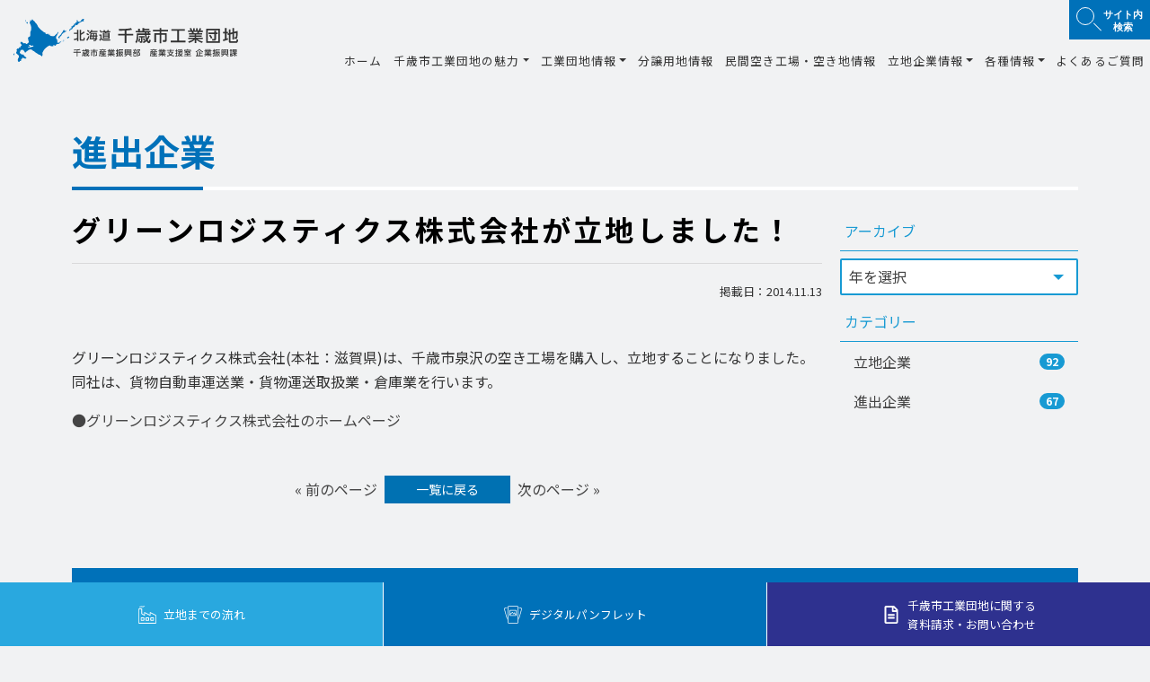

--- FILE ---
content_type: text/html; charset=UTF-8
request_url: https://dev.chitose-yuuchi.jp/466.html
body_size: 24222
content:



<!DOCTYPE html>
<html lang="ja">

<head>
  <!-- Google Tag Manager -->
  <script>
    (function(w, d, s, l, i) {
      w[l] = w[l] || [];
      w[l].push({
        'gtm.start': new Date().getTime(),
        event: 'gtm.js'
      });
      var f = d.getElementsByTagName(s)[0],
        j = d.createElement(s),
        dl = l != 'dataLayer' ? '&l=' + l : '';
      j.async = true;
      j.src =
        'https://www.googletagmanager.com/gtm.js?id=' + i + dl;
      f.parentNode.insertBefore(j, f);
    })(window, document, 'script', 'dataLayer', 'GTM-55L78WF');
  </script>
  <!-- End Google Tag Manager -->
  <meta http-equiv="Content-Type" content="text/html; charset=UTF-8" />
  
  <meta http-equiv="X-UA-Compatible" content="IE=edge">
  <meta name="viewport" content="width=device-width, initial-scale=1, shrink-to-fit=no">
  <meta name="format-detection" content="telephone=no">
  
		<!-- All in One SEO 4.6.1.1 - aioseo.com -->
		<title>グリーンロジスティクス株式会社が立地しました！ - 北海道千歳市工業団地</title>
		<meta name="description" content="グリーンロジスティクス株式会社(本社：滋賀県)は、千歳市泉沢の空き工場を購入し、立地することになりました。同社" />
		<meta name="robots" content="noindex, nofollow, max-image-preview:large" />
		<link rel="canonical" href="https://dev.chitose-yuuchi.jp/466.html" />
		<meta name="generator" content="All in One SEO (AIOSEO) 4.6.1.1" />
		<meta property="og:locale" content="ja_JP" />
		<meta property="og:site_name" content="北海道千歳市工業団地 - 企業立地に最適な北海道屈指の工業団地" />
		<meta property="og:type" content="article" />
		<meta property="og:title" content="グリーンロジスティクス株式会社が立地しました！ - 北海道千歳市工業団地" />
		<meta property="og:description" content="グリーンロジスティクス株式会社(本社：滋賀県)は、千歳市泉沢の空き工場を購入し、立地することになりました。同社" />
		<meta property="og:url" content="https://dev.chitose-yuuchi.jp/466.html" />
		<meta property="article:published_time" content="2014-11-13T13:45:31+00:00" />
		<meta property="article:modified_time" content="2023-11-29T08:51:06+00:00" />
		<meta name="twitter:card" content="summary" />
		<meta name="twitter:title" content="グリーンロジスティクス株式会社が立地しました！ - 北海道千歳市工業団地" />
		<meta name="twitter:description" content="グリーンロジスティクス株式会社(本社：滋賀県)は、千歳市泉沢の空き工場を購入し、立地することになりました。同社" />
		<script type="application/ld+json" class="aioseo-schema">
			{"@context":"https:\/\/schema.org","@graph":[{"@type":"BlogPosting","@id":"https:\/\/dev.chitose-yuuchi.jp\/466.html#blogposting","name":"\u30b0\u30ea\u30fc\u30f3\u30ed\u30b8\u30b9\u30c6\u30a3\u30af\u30b9\u682a\u5f0f\u4f1a\u793e\u304c\u7acb\u5730\u3057\u307e\u3057\u305f\uff01 - \u5317\u6d77\u9053\u5343\u6b73\u5e02\u5de5\u696d\u56e3\u5730","headline":"\u30b0\u30ea\u30fc\u30f3\u30ed\u30b8\u30b9\u30c6\u30a3\u30af\u30b9\u682a\u5f0f\u4f1a\u793e\u304c\u7acb\u5730\u3057\u307e\u3057\u305f\uff01","author":{"@id":"https:\/\/dev.chitose-yuuchi.jp\/author\/wpmaster#author"},"publisher":{"@id":"https:\/\/dev.chitose-yuuchi.jp\/#organization"},"datePublished":"2014-11-13T22:45:31+09:00","dateModified":"2023-11-29T17:51:06+09:00","inLanguage":"ja","mainEntityOfPage":{"@id":"https:\/\/dev.chitose-yuuchi.jp\/466.html#webpage"},"isPartOf":{"@id":"https:\/\/dev.chitose-yuuchi.jp\/466.html#webpage"},"articleSection":"\u9032\u51fa\u4f01\u696d"},{"@type":"BreadcrumbList","@id":"https:\/\/dev.chitose-yuuchi.jp\/466.html#breadcrumblist","itemListElement":[{"@type":"ListItem","@id":"https:\/\/dev.chitose-yuuchi.jp\/#listItem","position":1,"name":"\u5bb6"}]},{"@type":"Organization","@id":"https:\/\/dev.chitose-yuuchi.jp\/#organization","name":"\u5317\u6d77\u9053\u5343\u6b73\u5e02\u5de5\u696d\u56e3\u5730","url":"https:\/\/dev.chitose-yuuchi.jp\/"},{"@type":"Person","@id":"https:\/\/dev.chitose-yuuchi.jp\/author\/wpmaster#author","url":"https:\/\/dev.chitose-yuuchi.jp\/author\/wpmaster","name":"wpmaster","image":{"@type":"ImageObject","@id":"https:\/\/dev.chitose-yuuchi.jp\/466.html#authorImage","url":"https:\/\/secure.gravatar.com\/avatar\/3765b1833a54010958545d08e8c994d9?s=96&d=mm&r=g","width":96,"height":96,"caption":"wpmaster"}},{"@type":"WebPage","@id":"https:\/\/dev.chitose-yuuchi.jp\/466.html#webpage","url":"https:\/\/dev.chitose-yuuchi.jp\/466.html","name":"\u30b0\u30ea\u30fc\u30f3\u30ed\u30b8\u30b9\u30c6\u30a3\u30af\u30b9\u682a\u5f0f\u4f1a\u793e\u304c\u7acb\u5730\u3057\u307e\u3057\u305f\uff01 - \u5317\u6d77\u9053\u5343\u6b73\u5e02\u5de5\u696d\u56e3\u5730","description":"\u30b0\u30ea\u30fc\u30f3\u30ed\u30b8\u30b9\u30c6\u30a3\u30af\u30b9\u682a\u5f0f\u4f1a\u793e(\u672c\u793e\uff1a\u6ecb\u8cc0\u770c)\u306f\u3001\u5343\u6b73\u5e02\u6cc9\u6ca2\u306e\u7a7a\u304d\u5de5\u5834\u3092\u8cfc\u5165\u3057\u3001\u7acb\u5730\u3059\u308b\u3053\u3068\u306b\u306a\u308a\u307e\u3057\u305f\u3002\u540c\u793e","inLanguage":"ja","isPartOf":{"@id":"https:\/\/dev.chitose-yuuchi.jp\/#website"},"breadcrumb":{"@id":"https:\/\/dev.chitose-yuuchi.jp\/466.html#breadcrumblist"},"author":{"@id":"https:\/\/dev.chitose-yuuchi.jp\/author\/wpmaster#author"},"creator":{"@id":"https:\/\/dev.chitose-yuuchi.jp\/author\/wpmaster#author"},"datePublished":"2014-11-13T22:45:31+09:00","dateModified":"2023-11-29T17:51:06+09:00"},{"@type":"WebSite","@id":"https:\/\/dev.chitose-yuuchi.jp\/#website","url":"https:\/\/dev.chitose-yuuchi.jp\/","name":"\u5317\u6d77\u9053\u5343\u6b73\u5e02\u5de5\u696d\u56e3\u5730","description":"\u4f01\u696d\u7acb\u5730\u306b\u6700\u9069\u306a\u5317\u6d77\u9053\u5c48\u6307\u306e\u5de5\u696d\u56e3\u5730","inLanguage":"ja","publisher":{"@id":"https:\/\/dev.chitose-yuuchi.jp\/#organization"}}]}
		</script>
		<!-- All in One SEO -->

<link rel='stylesheet' id='wp-block-library-css' href='https://dev.chitose-yuuchi.jp/wp-includes/css/dist/block-library/style.min.css?ver=6.5.2' type='text/css' media='all' />
<style id='classic-theme-styles-inline-css' type='text/css'>
/*! This file is auto-generated */
.wp-block-button__link{color:#fff;background-color:#32373c;border-radius:9999px;box-shadow:none;text-decoration:none;padding:calc(.667em + 2px) calc(1.333em + 2px);font-size:1.125em}.wp-block-file__button{background:#32373c;color:#fff;text-decoration:none}
</style>
<style id='global-styles-inline-css' type='text/css'>
body{--wp--preset--color--black: #000000;--wp--preset--color--cyan-bluish-gray: #abb8c3;--wp--preset--color--white: #ffffff;--wp--preset--color--pale-pink: #f78da7;--wp--preset--color--vivid-red: #cf2e2e;--wp--preset--color--luminous-vivid-orange: #ff6900;--wp--preset--color--luminous-vivid-amber: #fcb900;--wp--preset--color--light-green-cyan: #7bdcb5;--wp--preset--color--vivid-green-cyan: #00d084;--wp--preset--color--pale-cyan-blue: #8ed1fc;--wp--preset--color--vivid-cyan-blue: #0693e3;--wp--preset--color--vivid-purple: #9b51e0;--wp--preset--gradient--vivid-cyan-blue-to-vivid-purple: linear-gradient(135deg,rgba(6,147,227,1) 0%,rgb(155,81,224) 100%);--wp--preset--gradient--light-green-cyan-to-vivid-green-cyan: linear-gradient(135deg,rgb(122,220,180) 0%,rgb(0,208,130) 100%);--wp--preset--gradient--luminous-vivid-amber-to-luminous-vivid-orange: linear-gradient(135deg,rgba(252,185,0,1) 0%,rgba(255,105,0,1) 100%);--wp--preset--gradient--luminous-vivid-orange-to-vivid-red: linear-gradient(135deg,rgba(255,105,0,1) 0%,rgb(207,46,46) 100%);--wp--preset--gradient--very-light-gray-to-cyan-bluish-gray: linear-gradient(135deg,rgb(238,238,238) 0%,rgb(169,184,195) 100%);--wp--preset--gradient--cool-to-warm-spectrum: linear-gradient(135deg,rgb(74,234,220) 0%,rgb(151,120,209) 20%,rgb(207,42,186) 40%,rgb(238,44,130) 60%,rgb(251,105,98) 80%,rgb(254,248,76) 100%);--wp--preset--gradient--blush-light-purple: linear-gradient(135deg,rgb(255,206,236) 0%,rgb(152,150,240) 100%);--wp--preset--gradient--blush-bordeaux: linear-gradient(135deg,rgb(254,205,165) 0%,rgb(254,45,45) 50%,rgb(107,0,62) 100%);--wp--preset--gradient--luminous-dusk: linear-gradient(135deg,rgb(255,203,112) 0%,rgb(199,81,192) 50%,rgb(65,88,208) 100%);--wp--preset--gradient--pale-ocean: linear-gradient(135deg,rgb(255,245,203) 0%,rgb(182,227,212) 50%,rgb(51,167,181) 100%);--wp--preset--gradient--electric-grass: linear-gradient(135deg,rgb(202,248,128) 0%,rgb(113,206,126) 100%);--wp--preset--gradient--midnight: linear-gradient(135deg,rgb(2,3,129) 0%,rgb(40,116,252) 100%);--wp--preset--font-size--small: 13px;--wp--preset--font-size--medium: 20px;--wp--preset--font-size--large: 36px;--wp--preset--font-size--x-large: 42px;--wp--preset--spacing--20: 0.44rem;--wp--preset--spacing--30: 0.67rem;--wp--preset--spacing--40: 1rem;--wp--preset--spacing--50: 1.5rem;--wp--preset--spacing--60: 2.25rem;--wp--preset--spacing--70: 3.38rem;--wp--preset--spacing--80: 5.06rem;--wp--preset--shadow--natural: 6px 6px 9px rgba(0, 0, 0, 0.2);--wp--preset--shadow--deep: 12px 12px 50px rgba(0, 0, 0, 0.4);--wp--preset--shadow--sharp: 6px 6px 0px rgba(0, 0, 0, 0.2);--wp--preset--shadow--outlined: 6px 6px 0px -3px rgba(255, 255, 255, 1), 6px 6px rgba(0, 0, 0, 1);--wp--preset--shadow--crisp: 6px 6px 0px rgba(0, 0, 0, 1);}:where(.is-layout-flex){gap: 0.5em;}:where(.is-layout-grid){gap: 0.5em;}body .is-layout-flow > .alignleft{float: left;margin-inline-start: 0;margin-inline-end: 2em;}body .is-layout-flow > .alignright{float: right;margin-inline-start: 2em;margin-inline-end: 0;}body .is-layout-flow > .aligncenter{margin-left: auto !important;margin-right: auto !important;}body .is-layout-constrained > .alignleft{float: left;margin-inline-start: 0;margin-inline-end: 2em;}body .is-layout-constrained > .alignright{float: right;margin-inline-start: 2em;margin-inline-end: 0;}body .is-layout-constrained > .aligncenter{margin-left: auto !important;margin-right: auto !important;}body .is-layout-constrained > :where(:not(.alignleft):not(.alignright):not(.alignfull)){max-width: var(--wp--style--global--content-size);margin-left: auto !important;margin-right: auto !important;}body .is-layout-constrained > .alignwide{max-width: var(--wp--style--global--wide-size);}body .is-layout-flex{display: flex;}body .is-layout-flex{flex-wrap: wrap;align-items: center;}body .is-layout-flex > *{margin: 0;}body .is-layout-grid{display: grid;}body .is-layout-grid > *{margin: 0;}:where(.wp-block-columns.is-layout-flex){gap: 2em;}:where(.wp-block-columns.is-layout-grid){gap: 2em;}:where(.wp-block-post-template.is-layout-flex){gap: 1.25em;}:where(.wp-block-post-template.is-layout-grid){gap: 1.25em;}.has-black-color{color: var(--wp--preset--color--black) !important;}.has-cyan-bluish-gray-color{color: var(--wp--preset--color--cyan-bluish-gray) !important;}.has-white-color{color: var(--wp--preset--color--white) !important;}.has-pale-pink-color{color: var(--wp--preset--color--pale-pink) !important;}.has-vivid-red-color{color: var(--wp--preset--color--vivid-red) !important;}.has-luminous-vivid-orange-color{color: var(--wp--preset--color--luminous-vivid-orange) !important;}.has-luminous-vivid-amber-color{color: var(--wp--preset--color--luminous-vivid-amber) !important;}.has-light-green-cyan-color{color: var(--wp--preset--color--light-green-cyan) !important;}.has-vivid-green-cyan-color{color: var(--wp--preset--color--vivid-green-cyan) !important;}.has-pale-cyan-blue-color{color: var(--wp--preset--color--pale-cyan-blue) !important;}.has-vivid-cyan-blue-color{color: var(--wp--preset--color--vivid-cyan-blue) !important;}.has-vivid-purple-color{color: var(--wp--preset--color--vivid-purple) !important;}.has-black-background-color{background-color: var(--wp--preset--color--black) !important;}.has-cyan-bluish-gray-background-color{background-color: var(--wp--preset--color--cyan-bluish-gray) !important;}.has-white-background-color{background-color: var(--wp--preset--color--white) !important;}.has-pale-pink-background-color{background-color: var(--wp--preset--color--pale-pink) !important;}.has-vivid-red-background-color{background-color: var(--wp--preset--color--vivid-red) !important;}.has-luminous-vivid-orange-background-color{background-color: var(--wp--preset--color--luminous-vivid-orange) !important;}.has-luminous-vivid-amber-background-color{background-color: var(--wp--preset--color--luminous-vivid-amber) !important;}.has-light-green-cyan-background-color{background-color: var(--wp--preset--color--light-green-cyan) !important;}.has-vivid-green-cyan-background-color{background-color: var(--wp--preset--color--vivid-green-cyan) !important;}.has-pale-cyan-blue-background-color{background-color: var(--wp--preset--color--pale-cyan-blue) !important;}.has-vivid-cyan-blue-background-color{background-color: var(--wp--preset--color--vivid-cyan-blue) !important;}.has-vivid-purple-background-color{background-color: var(--wp--preset--color--vivid-purple) !important;}.has-black-border-color{border-color: var(--wp--preset--color--black) !important;}.has-cyan-bluish-gray-border-color{border-color: var(--wp--preset--color--cyan-bluish-gray) !important;}.has-white-border-color{border-color: var(--wp--preset--color--white) !important;}.has-pale-pink-border-color{border-color: var(--wp--preset--color--pale-pink) !important;}.has-vivid-red-border-color{border-color: var(--wp--preset--color--vivid-red) !important;}.has-luminous-vivid-orange-border-color{border-color: var(--wp--preset--color--luminous-vivid-orange) !important;}.has-luminous-vivid-amber-border-color{border-color: var(--wp--preset--color--luminous-vivid-amber) !important;}.has-light-green-cyan-border-color{border-color: var(--wp--preset--color--light-green-cyan) !important;}.has-vivid-green-cyan-border-color{border-color: var(--wp--preset--color--vivid-green-cyan) !important;}.has-pale-cyan-blue-border-color{border-color: var(--wp--preset--color--pale-cyan-blue) !important;}.has-vivid-cyan-blue-border-color{border-color: var(--wp--preset--color--vivid-cyan-blue) !important;}.has-vivid-purple-border-color{border-color: var(--wp--preset--color--vivid-purple) !important;}.has-vivid-cyan-blue-to-vivid-purple-gradient-background{background: var(--wp--preset--gradient--vivid-cyan-blue-to-vivid-purple) !important;}.has-light-green-cyan-to-vivid-green-cyan-gradient-background{background: var(--wp--preset--gradient--light-green-cyan-to-vivid-green-cyan) !important;}.has-luminous-vivid-amber-to-luminous-vivid-orange-gradient-background{background: var(--wp--preset--gradient--luminous-vivid-amber-to-luminous-vivid-orange) !important;}.has-luminous-vivid-orange-to-vivid-red-gradient-background{background: var(--wp--preset--gradient--luminous-vivid-orange-to-vivid-red) !important;}.has-very-light-gray-to-cyan-bluish-gray-gradient-background{background: var(--wp--preset--gradient--very-light-gray-to-cyan-bluish-gray) !important;}.has-cool-to-warm-spectrum-gradient-background{background: var(--wp--preset--gradient--cool-to-warm-spectrum) !important;}.has-blush-light-purple-gradient-background{background: var(--wp--preset--gradient--blush-light-purple) !important;}.has-blush-bordeaux-gradient-background{background: var(--wp--preset--gradient--blush-bordeaux) !important;}.has-luminous-dusk-gradient-background{background: var(--wp--preset--gradient--luminous-dusk) !important;}.has-pale-ocean-gradient-background{background: var(--wp--preset--gradient--pale-ocean) !important;}.has-electric-grass-gradient-background{background: var(--wp--preset--gradient--electric-grass) !important;}.has-midnight-gradient-background{background: var(--wp--preset--gradient--midnight) !important;}.has-small-font-size{font-size: var(--wp--preset--font-size--small) !important;}.has-medium-font-size{font-size: var(--wp--preset--font-size--medium) !important;}.has-large-font-size{font-size: var(--wp--preset--font-size--large) !important;}.has-x-large-font-size{font-size: var(--wp--preset--font-size--x-large) !important;}
.wp-block-navigation a:where(:not(.wp-element-button)){color: inherit;}
:where(.wp-block-post-template.is-layout-flex){gap: 1.25em;}:where(.wp-block-post-template.is-layout-grid){gap: 1.25em;}
:where(.wp-block-columns.is-layout-flex){gap: 2em;}:where(.wp-block-columns.is-layout-grid){gap: 2em;}
.wp-block-pullquote{font-size: 1.5em;line-height: 1.6;}
</style>
<script type="text/javascript" src="https://dev.chitose-yuuchi.jp/wp-includes/js/jquery/jquery.min.js?ver=3.7.1" id="jquery-core-js"></script>
<script type="text/javascript" src="https://dev.chitose-yuuchi.jp/wp-includes/js/jquery/jquery-migrate.min.js?ver=3.4.1" id="jquery-migrate-js"></script>
<link rel="icon" href="https://dev.chitose-yuuchi.jp/wp-content/uploads/2022/06/cropped-favi-32x32.png" sizes="32x32" />
<link rel="icon" href="https://dev.chitose-yuuchi.jp/wp-content/uploads/2022/06/cropped-favi-192x192.png" sizes="192x192" />
<link rel="apple-touch-icon" href="https://dev.chitose-yuuchi.jp/wp-content/uploads/2022/06/cropped-favi-180x180.png" />
<meta name="msapplication-TileImage" content="https://dev.chitose-yuuchi.jp/wp-content/uploads/2022/06/cropped-favi-270x270.png" />


  <script src="https://ajax.googleapis.com/ajax/libs/jquery/3.3.1/jquery.min.js"></script>
  <link rel="stylesheet" href="https://use.fontawesome.com/releases/v5.1.0/css/all.css" integrity="sha384-lKuwvrZot6UHsBSfcMvOkWwlCMgc0TaWr+30HWe3a4ltaBwTZhyTEggF5tJv8tbt" crossorigin="anonymous">
  <script type="text/javascript" src="https://dev.chitose-yuuchi.jp/wp-content/themes/yuuchi/js/bs/bootstrap.min.js"></script>
  <link rel="stylesheet" type="text/css" href="https://dev.chitose-yuuchi.jp/wp-content/themes/yuuchi/plugins/bs4/bootstrap.min.css" />

  <link rel=”stylesheet” href=”https://stackpath.bootstrapcdn.com/bootstrap/4.1.1/css/bootstrap.min.css”>

  <script src="https://unpkg.com/codyhouse-framework/main/assets/js/util.js"></script>
  <link rel="stylesheet" type="text/css" href="https://cdnjs.cloudflare.com/ajax/libs/slick-carousel/1.8.1/slick.min.css" />
  <link rel="stylesheet" type="text/css" href="https://cdnjs.cloudflare.com/ajax/libs/slick-carousel/1.8.1/slick-theme.min.css" />
  <script src="https://cdnjs.cloudflare.com/ajax/libs/slick-carousel/1.8.1/slick.min.js"></script>
  <script defer src="https://use.fontawesome.com/releases/v5.6.3/js/all.js"></script>
  <!-- <link href="https://unpkg.com/aos@2.3.1/dist/aos.css" rel="stylesheet"> -->
  <!-- <script src="https://unpkg.com/aos@2.3.1/dist/aos.js"></script> -->
  <script src="https://unpkg.com/scrollreveal/dist/scrollreveal.min.js"></script>
  <script src="https://ajaxzip3.github.io/ajaxzip3.js" charset="UTF-8"></script>
  <link rel="stylesheet" type="text/css" href="https://dev.chitose-yuuchi.jp/wp-content/themes/yuuchi/plugins/izmir/izmir.min.css" />
  <script type="text/javascript" src="https://dev.chitose-yuuchi.jp/wp-content/themes/yuuchi/js/scripts.js"></script>
  <link rel="stylesheet" type="text/css" href="https://dev.chitose-yuuchi.jp/wp-content/themes/yuuchi/style.css" />
  
  <!-- lightbox -->
  <link rel="stylesheet" href="https://dev.chitose-yuuchi.jp/wp-content/themes/yuuchi/css/lightbox.css" type="text/css" media="all" />
  <script type="text/javascript" src="https://dev.chitose-yuuchi.jp/wp-content/themes/yuuchi/js/lightbox.min.js"></script>

  <!-- scroll-hint -->
  <link rel="stylesheet" href="https://dev.chitose-yuuchi.jp/wp-content/themes/yuuchi/plugins/scroll-hint/css/scroll-hint.css" type="text/css" media="all" />
  <script type="text/javascript" src="https://dev.chitose-yuuchi.jp/wp-content/themes/yuuchi/plugins/scroll-hint/js/scroll-hint.min.js"></script>

  <!-- Sortable Table -->
  <!-- <script src="https://cdn.jsdelivr.net/npm/@riversun/sortable-table/lib/sortable-table.js"></script> -->
  <script type="text/javascript" src="/wp-content/themes/yuuchi/js/tableSorter.js"></script>
  <script type="text/javascript" src="https://ajax.googleapis.com/ajax/libs/jquery/1.12.4/jquery.min.js"></script>
  <script type="text/javascript" src="https://cdnjs.cloudflare.com/ajax/libs/jquery.tablesorter/2.31.0/js/jquery.tablesorter.min.js"></script>
  <link rel="stylesheet" href="https://cdnjs.cloudflare.com/ajax/libs/jquery.tablesorter/2.31.0/css/theme.default.min.css">
  <link rel="preconnect" href="https://fonts.gstatic.com">
  <link href="https://fonts.googleapis.com/css2?family=Noto+Sans+JP:wght@100;300;400;500;700;900&display=swap" rel="stylesheet">

  <!-- Google Maps API -->
  <script src="https://maps.googleapis.com/maps/api/js?libraries=geometry&key=AIzaSyDs5gIh_kXVhSOllbrooJpNytxwDLUp5Wg"></script>

  <!-- Image Mapster -->
  <script type="text/javascript" src="https://dev.chitose-yuuchi.jp/wp-content/themes/yuuchi/js/jquery.imagemapster.js"></script>
  <script type="text/javascript" src="https://dev.chitose-yuuchi.jp/wp-content/themes/yuuchi/js/areaMapBunjou.js"></script>
  <script type="text/javascript" src="https://dev.chitose-yuuchi.jp/wp-content/themes/yuuchi/js/areaMapRicchi.js"></script>
  <script src="https://cdnjs.cloudflare.com/ajax/libs/jQuery-rwdImageMaps/1.6/jquery.rwdImageMaps.min.js"></script>

  <!-- slick
    <link rel="stylesheet" href="https://dev.chitose-yuuchi.jp/wp-content/themes/yuuchi/plugins/slick/slick.css" type="text/css" media="all" />
    <link rel="stylesheet" href="https://dev.chitose-yuuchi.jp/wp-content/themes/yuuchi/plugins/slick/slick-theme.css" type="text/css" media="all" />
    <script type="text/javascript" src="https://dev.chitose-yuuchi.jp/wp-content/themes/yuuchi/plugins/slick/slick.min.js"></script> -->
</head>

<body>
  <!-- Google Tag Manager (noscript) -->
  <noscript><iframe src="https://www.googletagmanager.com/ns.html?id=GTM-55L78WF" height="0" width="0" style="display:none;visibility:hidden"></iframe></noscript>
  <!-- End Google Tag Manager (noscript) -->
  <header id="head" class="w-100 m-0 p-0">
    
    <div class="container-fluid nav-effect navbar navbar-expand-xl navbar-light align-items-stretch flex-nowrap p-0">
      <h1 class="navbar-brand "><a href="/" title="北海道千歳市工業団地 | 企業立地に最適な北海道屈指の工業団地">
          <img src="https://dev.chitose-yuuchi.jp/wp-content/themes/yuuchi/img/logo.svg" alt="北海道千歳市工業団地 | 企業立地に最適な北海道屈指の工業団地" class="img-fluid mx-auto d-block">
        </a></h1>

      <div class="headermenu">
        <div class="headertop">
          
          <div class="search-link dropdown">
            <a class="nav-link dropdown-toggle" id="searchDropdown" role="button" data-toggle="dropdown" aria-haspopup="true" aria-expanded="false" href="/">サイト内<br />検索</a>
            <div class="dropdown-menu drop" aria-labelledby="searchDropdown">
              <form action="https://dev.chitose-yuuchi.jp/" method="get" class="d-flex">
                <input type="text" name="s" class="form-control" value="" /><input type="hidden" name="action" value="results" />
                <input type="submit" class="btn btn-default" alt="検索" value="Search" />
              </form>
            </div>
          </div>
        </div>
        <div class="headerbottom collapse navbar-collapse justify-content-end align-items-stretch" id="Navber">
          <ul class="nav navbar-nav pagejump">
            <li class="nav-item">
              <a class="nav-link" href="/">
                ホーム
              </a>
            </li>
            <li class="nav-item dropdown"><a href="/chitose.html" class="nav-link dropdown-toggle" id="navbarDropdown" role="button" aria-haspopup="true" aria-expanded="false">千歳市工業団地の魅力</a>
              <div class="dropdown-menu" aria-labelledby="navbarDropdown">
                <div class="container">
                  <a href="/chitose.html">
                    <img src="https://dev.chitose-yuuchi.jp/wp-content/themes/yuuchi/img/menu_contents_01.jpg" alt="千歳市工業団地の魅力" class="img-fluid mx-auto d-block">
                    <p>千歳市工業団地の魅力</p>
                  </a>
                  <div class="drop-inner vertical">

                    <ul>
                      <li><a href="/chitose.html#message">メッセージ</a></li>
                      <li><a href="/chitose.html#about">千歳市概要</a></li>
                      <li><a href="/chitose.html#movie">動画集</a></li>
                      <li><a href="/chitose.html#research">千歳市民の満足度調査</a></li>
                    </ul>
                    <ul>
                      <li><a href="/chitose.html#charm">６つの魅力</a>
                        <div class="charm">
                          <ul>
                            <li><a href="/chitose/traffic.html">交通アクセス</a></li>
                            <li><a href="/chitose/risk.html">リスク分散</a></li>
                            <li><a href="/chitose/industry.html">産業インフラ</a></li>
                          </ul>
                          <ul>
                            <li><a href="/chitose/person.html">人材・労働力</a></li>
                            <li><a href="/chitose/environment.html">立地環境</a></li>
                            <li><a href="/chitose/support.html">支援体制</a></li>
                          </ul>
                        </div>
                      </li>
                    </ul>

                  </div>
                </div>
              </div>
            </li>
            <li class="nav-item dropdown">
              <a class="nav-link dropdown-toggle" id="navbarDropdown" role="button" aria-haspopup="true" aria-expanded="false" href="/guide.html">工業団地情報</a>
              <div class="dropdown-menu" aria-labelledby="navbarDropdown">
                <div class="container">
                  <a href="/guide.html">
                    <img src="https://dev.chitose-yuuchi.jp/wp-content/themes/yuuchi/img/menu_contents_02.jpg" alt="工場団地情報" class="img-fluid mx-auto d-block">
                    <p>工業団地情報</p>
                  </a>
                  <div class="drop-inner vertical">
                    <ul>
                      <li><a href="/guide/guide_rinkuu.html">千歳臨空工業団地</a></li>
                      <li><a href="/guide/guide_science.html">千歳サイエンスパーク</a></li>
                      <li><a href="/guide/guide_neshikoshi.html">千歳市根志越業務団地</a></li>
                      <li><a href="/guide/guide_ryutsugyomu.html">千歳流通業務団地</a></li>
                    </ul>

                    <ul>
                      <li><a href="/guide/guide_dai3.html">千歳第３工業団地</a></li>
                      <li><a href="/guide/guide_dai4.html">千歳市第４工業団地</a></li>
                      <li><a href="/guide/guide_logistics.html">新千歳空港ロジスティクスセンター</a></li>
                      <li><a href="/guide/guide_bibi.html">千歳美々ワールド</a></li>
                    </ul>

                    <ul>
                      <li><a href="/guide/guide_dai12.html">千歳市第１・第２工業団地</a></li>
                      <li><a href="/guide/guide_arcadia.html">千歳オフィス・アルカディア</a></li>
                    </ul>
                  </div>
                </div>
              </div>
            </li>
            <li class="nav-item"><a class="nav-link" href="/land.html">分譲用地情報</a></li>
            <li class="nav-item" i><a class="nav-link" href="/estate.html">民間空き工場・空き地情報</a></li>
            <li class="nav-item dropdown">
              <a class="nav-link dropdown-toggle" id="navbarDropdown" role="button" aria-haspopup="true" aria-expanded="false" href="/company.html">立地企業情報</a>
              <div class="dropdown-menu" aria-labelledby="navbarDropdown">
                <div class="container">
                  <a href="/company.html">
                    <img src="https://dev.chitose-yuuchi.jp/wp-content/themes/yuuchi/img/menu_contents_03.jpg" alt="立地企業情報" class="img-fluid mx-auto d-block">
                    <p>立地企業情報</p>
                  </a>
                  <div class="drop-inner">
                    <ul>
                      <li><a href="/company/interview.html">立地企業インタビュー</a></li>
                      <li><a href="/company/tour.html">工場見学</a></li>
                      <li><a href="/company/mayor.html">市長の企業訪問記</a></li>
                    </ul>
                  </div>
                </div>
              </div>
            </li>
            <li class="nav-item dropdown">
              <a class="nav-link dropdown-toggle" id="navbarDropdown" role="button" aria-haspopup="true" aria-expanded="false" href="/information.html">各種情報</a>
              <div class="dropdown-menu" aria-labelledby="navbarDropdown">
                <div class="container">
                  <a href="/information.html">
                    <img src="https://dev.chitose-yuuchi.jp/wp-content/themes/yuuchi/img/menu_contents_04.jpg" alt="各種情報" class="img-fluid mx-auto d-block">
                    <p>各種情報</p>
                  </a>
                  <div class="drop-inner vertical vertical-fixed">
                    <ul>
                      <!-- <li><a href="/information/satellite.html">サテライトオフィス</a></li> -->
                      <li><a href="/information/telework.html">テレワークスペース</a></li>
                    </ul>
                    <ul>
                      <li><a href="/information/pamphlet.html">デジタルパンフレット</a></li>
                      <li><a href="/information/fl_law.html">工場立地法</a></li>
                    </ul>
                    <ul>
                      <li><a href="/information/link.html">関連リンク</a></li>
                    </ul>
                  </div>
                </div>
              </div>
            </li>
            <li class="nav-item"><a href="/desk.html" class="nav-link">よくあるご質問</a></li>

          </ul>
        </div>
      </div>

      <div class="navToggle">
        <div>
          <span></span><span></span><span></span>
        </div>
      </div>
    </div>
    <nav class="globalMenuSp">
    <div class="gm_wrap">

    <div class="accordion" id="accordion" role="tablist" aria-multiselectable="true">
    <div><a href="/">ホーム</a></div>
    <div role="tab" id="headingOne">
        <a class="d-block" data-toggle="collapse" href="#collapseOne" role="button" aria-expanded="false" aria-controls="collapseOne">
        千歳市工業団地の魅力
        </a>
    </div>
    <div id="collapseOne" class="collapse" role="tabpanel" aria-labelledby="headingOne" data-parent="#accordion">
      <div>
        <ul>
          <li><a href="/chitose.html#message">メッセージ</a></li>
          <li><a href="/chitose.html#about">千歳市概要</a></li>
          <li><a href="/chitose.html#charm">６つの魅力</a>
            <ul>
              <li><a href="/chitose/traffic.html">交通アクセス</a></li>
              <li><a href="/chitose/risk.html">リスク分散</a></li>
              <li><a href="/chitose/industry.html">産業インフラ</a></li>
              <li><a href="/chitose/person.html">人材・労働力</a></li>
              <li><a href="/chitose/environment.html">立地環境</a></li>
              <li><a href="/chitose/support.html">支援体制</a></li>
            </ul>
          </li>
          <li><a href="/chitose.html#movie">動画集</a></li>
          <li><a href="/chitose.html#research">千歳市民の満足度調査</a></li>
        </ul>
      </div>
    </div>
    <div role="tab" id="headingTwo">
        <a class="collapsed text-body d-block" data-toggle="collapse" href="#collapseTwo" role="button" aria-expanded="false" aria-controls="collapseTwo">
        工業団地情報
        </a>
    </div>
    <div id="collapseTwo" class="collapse" role="tabpanel" aria-labelledby="headingTwo" data-parent="#accordion">
      <div>
        <ul>
          <li><a href="/guide.html">工業団地情報トップ</a>
            <ul>
              <li><a href="/guide/guide_rinkuu.html">千歳臨空工業団地</a></li>
              <li><a href="/guide/guide_science.html">千歳サイエンスパーク</a></li>
              <li><a href="/guide/guide_neshikoshi.html">千歳市根志越業務団地</a></li>
              <li><a href="/guide/guide_ryutsugyomu.html">千歳流通業務団地</a></li>
              <li><a href="/guide/guide_bibi.html">千歳美々ワールド</a></li>
              <li><a href="/guide/guide_dai3.html">千歳第３工業団地</a></li>
              <li><a href="/guide/guide_dai4.html">千歳市第４工業団地</a></li>
              <li><a href="/guide/guide_logistics.html">新千歳空港ロジスティクスセンター</a></li>
              <li><a href="/guide/guide_dai12.html">千歳市第１・第２工業団地</a></li>
              <li><a href="/guide/guide_arcadia.html">千歳オフィス・アルカディア</a></li>
            </ul>
          </li>
        </ul>
      </div>
    </div>
    <div><a href="/land.html">分譲用地情報</a></div>
    <div><a href="/estate.html">民間空き工場・空き地情報</a></div>
    <div role="tab" id="headingThree">
        <a class="collapsed d-block" data-toggle="collapse" href="#collapseThree" role="button" aria-expanded="false" aria-controls="collapseThree">
        立地企業情報
        </a>
    </div>
    <div id="collapseThree" class="collapse" role="tabpanel" aria-labelledby="headingThree" data-parent="#accordion">
      <div>
        <ul>
          <li><a href="/company.html">立地企業情報</a>
          <ul>
            <li><a href="/company/interview.html">立地企業インタビュー</a></li>
            <li><a href="/company/tour.html">工場見学</a></li>
            <li><a href="/company/mayor.html">市長の企業訪問記</a></li>
          </ul>
        </li>
        </ul>
      </div>
    </div>
    <div role="tab" id="headingfour">
        <a class="collapsed d-block" data-toggle="collapse" href="#collapsefour" role="button" aria-expanded="false" aria-controls="collapsefour">
        各種情報
        </a>
    </div>
    <div id="collapsefour" class="collapse" role="tabpanel" aria-labelledby="headingfour" data-parent="#accordion">
      <div>
        <ul>
            <!-- <li><a href="/information/satellite.html">サテライトオフィス</a></li> -->
            <li><a href="/information/telework.html">テレワークスペース</a></li>
            <li><a href="/information/pamphlet.html">デジタルパンフレット</a></li>
            <li><a href="/information/fl_law.html">工場立地法</a></li>
            <li><a href="/information/link.html">関連リンク</a></li>
        </ul>
      </div>
    </div>
    <div><a href="/desk.html">よくあるご質問</a></div>
    <div><a href="/contact/index.php">お問い合わせ・資料請求</a></div>
    <div><a href="/policy.html">サイトポリシー</a></div>
</div><!-- /#accordion -->

    </div>
</nav>



  </header>


<main role="main" class="post">
  <section>
    <div id="title">
  <div class="container">
    <h2>
                      進出企業          </h2>
  </div>
</div>
    <div class="container">
      <div class="row">
        <div class="col-md-9">

          
              <h3 class="mt-0 text-default">グリーンロジスティクス株式会社が立地しました！</h3>
              <hr class="bg-default">
              <p class="text-right"><small>掲載日：2014.11.13</small></p>

              
              <div class="textaria my-5">
                <p>グリーンロジスティクス株式会社(本社：滋賀県)は、千歳市泉沢の空き工場を購入し、立地することになりました。同社は、貨物自動車運送業・貨物運送取扱業・倉庫業を行います。</p>
<p><a href="http://toyoshima-trans.co.jp/" rel="noopener noreferrer" target="_blank">●グリーンロジスティクス株式会社のホームページ</a></p>
              </div>

                            
              
              
              
                      
          <ul class="pager list-unstyled d-flex justify-content-center align-items-center">
            <li><a href="https://dev.chitose-yuuchi.jp/462.html" rel="prev">&laquo; 前のページ</a></li>
            <li><a href="/c/all" class="btn btn-primary mx-2 px-3 py-1 btn-sm rounded-0">一覧に戻る</a></li>
            <li><a href="https://dev.chitose-yuuchi.jp/457.html" rel="next">次のページ &raquo;</a></li>
          </ul>
        </div>

        <div class="col-md-3">
          <div class="sidebar mt-lg-0 mt-4">
	<ul class="list-unstyled list-group list-group-flush mb-2">
		<li class="list-group-item active bg-default border-default">アーカイブ</li>
		<li class="form-group mt-2">
			<div class="select">
			<select name="archive-dropdown" onChange='document.location.href=this.options[this.selectedIndex].value;'> 
			<option value="">年を選択</option> 
				<option value='https://dev.chitose-yuuchi.jp/date/2024'> 2024 &nbsp;(9)</option>
	<option value='https://dev.chitose-yuuchi.jp/date/2023'> 2023 &nbsp;(16)</option>
	<option value='https://dev.chitose-yuuchi.jp/date/2022'> 2022 &nbsp;(20)</option>
	<option value='https://dev.chitose-yuuchi.jp/date/2021'> 2021 &nbsp;(23)</option>
	<option value='https://dev.chitose-yuuchi.jp/date/2020'> 2020 &nbsp;(14)</option>
	<option value='https://dev.chitose-yuuchi.jp/date/2019'> 2019 &nbsp;(15)</option>
	<option value='https://dev.chitose-yuuchi.jp/date/2018'> 2018 &nbsp;(23)</option>
	<option value='https://dev.chitose-yuuchi.jp/date/2017'> 2017 &nbsp;(14)</option>
	<option value='https://dev.chitose-yuuchi.jp/date/2016'> 2016 &nbsp;(20)</option>
	<option value='https://dev.chitose-yuuchi.jp/date/2015'> 2015 &nbsp;(17)</option>
	<option value='https://dev.chitose-yuuchi.jp/date/2014'> 2014 &nbsp;(22)</option>
	<option value='https://dev.chitose-yuuchi.jp/date/2013'> 2013 &nbsp;(9)</option>
	<option value='https://dev.chitose-yuuchi.jp/date/2012'> 2012 &nbsp;(7)</option>
	<option value='https://dev.chitose-yuuchi.jp/date/2011'> 2011 &nbsp;(6)</option>
	<option value='https://dev.chitose-yuuchi.jp/date/2009'> 2009 &nbsp;(10)</option>
			</select>
			</div>
		</li>
	</ul>
	<ul class="list-group list-group-flush mb-2">
		<li class="list-group-item active bg-default border-default">カテゴリー</li>
		  <li class="list-group-item cat-item cat-item-3">
    <a class="d-flex justify-content-between align-items-center" href="https://dev.chitose-yuuchi.jp/c/all/property/info">
      立地企業<span class="badge badge-secondary badge-pill">92</span>
    </a>
  </li>  <li class="list-group-item cat-item cat-item-3">
    <a class="d-flex justify-content-between align-items-center" href="https://dev.chitose-yuuchi.jp/c/all/property/company-location">
      進出企業<span class="badge badge-secondary badge-pill">67</span>
    </a>
  </li>	</ul>
</div>        </div>
      </div>

          </div>

  </section>
</main>



<!-- Footer -->
<footer>
    
      <div class="footeradd">
      <div class="container">
        <div>
          <div class="title">
            <svg xmlns="http://www.w3.org/2000/svg" xmlns:xlink="http://www.w3.org/1999/xlink" width="70" height="60" viewBox="0 0 70 60">
              <g transform="translate(-815 -4675)">
                <g>
                  <g transform="translate(107 131.742)">
                    <g transform="translate(710 4546)">
                      <path d="M508.2,227.417l-2.679-4.451a1.528,1.528,0,0,0-2.127-.5l-.677.429,4.256,7.07.736-.466A1.528,1.528,0,0,0,508.2,227.417Z" transform="translate(-443.423 -203.24)" fill="#f7f7f7" />
                      <path d="M376.479,115.508l-3.844-7.025a4.061,4.061,0,0,0-.68.226l-1.327.57a2.857,2.857,0,0,1-2.457-.013c-1.5-.824-3.3-3.045-4.378-4.368s-2.906-3.52-3.417-5.155a2.858,2.858,0,0,1,.472-2.411l.821-1.188a4.1,4.1,0,0,0,.356-.622L355.9,90.365a6.176,6.176,0,0,0-.532.805c-3.24,5.757,1.125,12.024,4.889,16.622s9.045,10.116,15.329,8.077A6.144,6.144,0,0,0,376.479,115.508Z" transform="translate(-313.998 -88.307)" fill="#f7f7f7" />
                      <path d="M373.109,74.806l-.6.629L378.6,81l.554-.579a1.528,1.528,0,0,0-.072-2.184l-3.834-3.506A1.528,1.528,0,0,0,373.109,74.806Z" transform="translate(-329.925 -74.334)" fill="#f7f7f7" />
                      <path d="M81.478,327.627H54.338v18.761h27.14ZM79.441,344.16H56.375V329.745H79.441Z" transform="translate(-52.602 -295.11)" fill="#f7f7f7" />
                      <path d="M71.425,480.85l-1.736-2.57H42.549l-1.736,2.57v1.589H71.425Z" transform="translate(-40.813 -426.423)" fill="#f7f7f7" />
                      <path d="M145.819,276.3a1.14,1.14,0,0,0-.346.82,1.163,1.163,0,0,0,1.155,1.155,1.187,1.187,0,0,0,.82-.335,1.17,1.17,0,0,0,.346-.82,1.155,1.155,0,0,0-.346-.82A1.2,1.2,0,0,0,145.819,276.3Z" transform="translate(-132.037 -250.092)" fill="#f7f7f7" />
                      <path d="M240.307,164.081a1.148,1.148,0,0,0-.554,1.537,1.165,1.165,0,0,0,1.05.67,1.074,1.074,0,0,0,.485-.115,1.155,1.155,0,0,0-.982-2.092Z" transform="translate(-214.115 -152.466)" fill="#f7f7f7" />
                      <path d="M207.929,183.741a1.158,1.158,0,1,0,1.409,1.837,1.158,1.158,0,0,0-1.409-1.837Z" transform="translate(-186.082 -169.492)" fill="#f7f7f7" />
                      <path d="M160.426,243.076a1.156,1.156,0,1,0-1.017-1.7,1.148,1.148,0,0,0,.485,1.561A1.1,1.1,0,0,0,160.426,243.076Z" transform="translate(-144.066 -219.399)" fill="#f7f7f7" />
                      <path d="M180.52,209.894a1.155,1.155,0,0,0,.138,1.629,1.142,1.142,0,0,0,.74.265,1.15,1.15,0,0,0,.75-2.033A1.153,1.153,0,0,0,180.52,209.894Z" transform="translate(-162.346 -192.132)" fill="#f7f7f7" />
                      <path d="M276.456,154.2a.878.878,0,0,0,.254-.024,1.154,1.154,0,1,0-1.374-.878A1.136,1.136,0,0,0,276.456,154.2Z" transform="translate(-245.204 -141.942)" fill="#f7f7f7" />
                      <path d="M314.758,148.321a1.209,1.209,0,0,0-1.641,0,1.158,1.158,0,0,0,0,1.629,1.172,1.172,0,0,0,1.641,0,1.158,1.158,0,0,0,0-1.629Z" transform="translate(-277.867 -138.544)" fill="#f7f7f7" />
                      <path d="M488.343,322.324a1.163,1.163,0,0,0-.335-.809,1.187,1.187,0,0,0-1.641,0,1.156,1.156,0,0,0,1.641,1.629A1.192,1.192,0,0,0,488.343,322.324Z" transform="translate(-428.876 -289.495)" fill="#f7f7f7" />
                      <path d="M484.092,354.918a1.154,1.154,0,1,0-.45,2.264.762.762,0,0,0,.219.023,1.154,1.154,0,0,0,.231-2.287Z" transform="translate(-425.977 -318.877)" fill="#f7f7f7" />
                      <path d="M437.31,445.573a1.152,1.152,0,1,0-1.629,0,1.158,1.158,0,0,0,1.629,0Z" transform="translate(-384.695 -396.2)" fill="#f7f7f7" />
                      <path d="M473.609,389.643a1.169,1.169,0,0,0,1.5-.624,1.159,1.159,0,0,0-.624-1.513,1.155,1.155,0,0,0-.878,2.137Z" transform="translate(-417.423 -347.225)" fill="#f7f7f7" />
                      <path d="M457.055,417.841a1.155,1.155,0,0,0,.312,1.607,1.218,1.218,0,0,0,.648.2,1.167,1.167,0,0,0,.958-.509v-.011a1.153,1.153,0,0,0-1.917-1.283Z" transform="translate(-403.445 -373.297)" fill="#f7f7f7" />
                      <path d="M410.224,467.436a1.241,1.241,0,0,0,.648-.2,1.157,1.157,0,0,0-1.294-1.918,1.152,1.152,0,0,0-.312,1.606A1.169,1.169,0,0,0,410.224,467.436Z" transform="translate(-361.791 -414.955)" fill="#f7f7f7" />
                      <path d="M349,491.926a1.155,1.155,0,1,0-2.265.451,1.136,1.136,0,0,0,1.121.924.725.725,0,0,0,.23-.024v.013A1.166,1.166,0,0,0,349,491.926Z" transform="translate(-307.441 -437.504)" fill="#f7f7f7" />
                      <path d="M380.312,483.5a1.05,1.05,0,0,0,.44-.093,1.146,1.146,0,0,0,.623-1.5,1.159,1.159,0,0,0-1.513-.624,1.147,1.147,0,0,0-.624,1.5A1.163,1.163,0,0,0,380.312,483.5Z" transform="translate(-335.716 -428.966)" fill="#f7f7f7" />
                      <path d="M313.117,494.793a1.155,1.155,0,1,0,1.641,0A1.2,1.2,0,0,0,313.117,494.793Z" transform="translate(-277.867 -440.532)" fill="#f7f7f7" />
                    </g>
                  </g>
                </g>
              </g>
            </svg>
            お問い合わせ
          </div>

          <div class="innerarea">
            <img src="https://dev.chitose-yuuchi.jp/wp-content/themes/yuuchi/img/footeradd.png" alt="グリーンロジスティクス株式会社が立地しました！" class="img-fluid mx-auto d-block">

            <div>
              <div class="textarea">
                <p>
                  <strong>千歳市産業振興部</strong><span>産業支援室企業振興課</span>
                </p>
                <p>
                  <strong>
                    <a href="tel:0123420522" data-toggle="modal" data-target="#telModal">TEL.0123-42-0522</a> <br class="d-inline d-sm-none">FAX.0123-42-0554
                  </strong>
                  <span>受付時間／平日9時〜17時</span>
                </p>
              </div>
              <div class="modal fade" id="telModal" tabindex="-1" role="dialog" aria-labelledby="telModalLabel" aria-hidden="true">
                <div class="modal-dialog modal-dialog-centered" role="document">
                  <div class="modal-content">
                    <div class="modal-header">
                      <button type="button" class="close" data-dismiss="modal" aria-label="Close">
                        <span aria-hidden="true">&times;</span>
                      </button>
                    </div>
                    <div class="modal-body">
                      <div class="text-center">  
                        <p class="text-body">0123-42-0522は<br>千歳市産業振興部 産業支援室企業振興課につながります</p>
                        <a href="tel:0123420522" class="btn btn-default">電話をかける</a>
                      </div>
                    </div>
                  </div>
                </div>
              </div>

              <div class="btnarea">
                <a href="/contact/index.php">
                  <svg xmlns="http://www.w3.org/2000/svg" xmlns:xlink="http://www.w3.org/1999/xlink" width="35" height="27" viewBox="0 0 35 27">
                    <g transform="translate(-92 -130)">
                      <path d="M123.175,132.019H96.121a1.8,1.8,0,0,0-1.8,1.8v19.685a1.8,1.8,0,0,0,1.8,1.8h27.054a1.8,1.8,0,0,0,1.8-1.8V133.821A1.8,1.8,0,0,0,123.175,132.019Zm-.5,19.722-7.3-7.3,7.3-7.3Zm-14.3-2.848a1.8,1.8,0,0,0,2.548,0l2.828-2.828,6.943,6.943H98.6l6.942-6.942Zm13.871-14.574-12.6,12.6-12.6-12.6ZM103.92,144.44l-7.3,7.3v-14.6Z" fill="#0071b2" />
                    </g>
                  </svg>
                  お問い合わせフォーム
                </a>
                <a href="/desk.html">
                  <svg xmlns="http://www.w3.org/2000/svg" xmlns:xlink="http://www.w3.org/1999/xlink" width="46" height="37" viewBox="0 0 46 37">
                    <g transform="translate(-74 -139)">
                      <path d="M113.232,147.563h-12.35v-2.9a4.6,4.6,0,0,0-4.6-4.6H79.865a4.6,4.6,0,0,0-4.6,4.6v10.277a4.6,4.6,0,0,0,4.6,4.6h3v6.391l6.391-6.391h2.958v2.9a4.6,4.6,0,0,0,4.6,4.6h7.027l6.39,6.392v-6.392h3a4.6,4.6,0,0,0,4.6-4.6V152.16A4.6,4.6,0,0,0,113.232,147.563ZM88.666,158.111l-4.375,4.375v-4.375H79.865a3.175,3.175,0,0,1-3.171-3.172V144.662a3.175,3.175,0,0,1,3.171-3.171H96.283a3.175,3.175,0,0,1,3.172,3.171v10.277a3.175,3.175,0,0,1-3.172,3.172Zm27.737,4.328a3.175,3.175,0,0,1-3.172,3.171h-4.426v4.374l-4.374-4.374H96.814a3.175,3.175,0,0,1-3.172-3.171v-2.9h2.642a4.6,4.6,0,0,0,4.6-4.6v-5.95h12.35a3.175,3.175,0,0,1,3.172,3.171Z" transform="translate(0 0)" fill="#0071b2" />
                      <path d="M172.6,189.27c-2.764,0-3.944,2.128-3.944,4.58,0,2.406,1.145,4.638,3.933,4.638a3.754,3.754,0,0,0,2.035-.544l.787.787a.619.619,0,0,0,.44.208.545.545,0,0,0,.335-.983l-.763-.729a5.324,5.324,0,0,0,1.087-3.377C176.514,191.4,175.4,189.27,172.6,189.27Zm2,7.136-.809-.8a.643.643,0,0,0-.462-.22.536.536,0,0,0-.347.96l.82.775a2.576,2.576,0,0,1-1.214.277c-1.666,0-2.649-1.33-2.649-3.551s.994-3.492,2.66-3.492c1.688,0,2.625,1.284,2.625,3.492A4.589,4.589,0,0,1,174.605,196.406Z" transform="translate(-84.513 -44.527)" fill="#0071b2" />
                      <path d="M351.236,272.4a.844.844,0,0,0-.833-.625c-.382,0-.614.209-.787.625l-3.135,7.622a.8.8,0,0,0-.069.3.618.618,0,0,0,.682.544.553.553,0,0,0,.544-.37l.948-2.406h3.586l.924,2.394a.558.558,0,0,0,.567.37.629.629,0,0,0,.694-.59.539.539,0,0,0-.058-.254Zm-2.256,4.649.74-1.908c.277-.706.5-1.4.682-2,.173.613.4,1.318.67,2l.729,1.908Z" transform="translate(-245.363 -119.189)" fill="#0071b2" />
                    </g>
                  </svg>
                  よくあるご質問
                </a>
              </div>
            </div>
          </div>
        </div>
      </div>
    </div>
  
  <div class="footer-wrap">
    <div class="container">
      <div class="container_s">
        <div class="sitemap">
          <ul>
            <li><a href="/chitose.html">千歳市工業団地の魅力</a>
              <ul>
                <li><a href="/chitose.html#message">メッセージ</a></li>
                <li><a href="/chitose.html#about">千歳市概要</a></li>
                <li><a href="/chitose.html#charm">６つの魅力</a>
                  <ul>
                    <li><a href="/chitose/traffic.html">交通アクセス</a></li>
                    <li><a href="/chitose/risk.html">リスク分散</a></li>
                    <li><a href="/chitoses/industry.html">産業インフラ</a></li>
                    <li><a href="/chitose/person.html">人材・労働力</a></li>
                    <li><a href="/chitose/environment.html">立地環境</a></li>
                    <li><a href="/chitose/support.html">支援体制</a></li>
                  </ul>
                </li>
                <li><a href="/chitose.html#movie">動画集</a></li>
              </ul>
            </li>
          </ul>

          <ul>
            <li><a href="/guide.html">工業団地情報</a>
              <ul>
                <li><a href="/guide/guide_rinkuu.html">千歳臨空工業団地</a></li>
                <li><a href="/guide/guide_science.html">千歳サイエンスパーク</a></li>
                <li><a href="/guide/guide_neshikoshi.html">千歳市根志越業務団地</a></li>
                <li><a href="/guide/guide_ryutsugyomu.html">千歳流通業務団地</a></li>
                <li><a href="/guide/guide_bibi.html">千歳美々ワールド</a></li>
                <li><a href="/guide/guide_dai3.html">千歳第３工業団地</a></li>
                <li><a href="/guide/guide_dai4.html">千歳市第４工業団地</a></li>
                <li><a href="/guide/guide_logistics.html">新千歳空港ロジスティクスセンター</a></li>
                <li><a href="/guide/guide_dai12.html">千歳市第１・第２工業団地</a></li>
                <li><a href="/guide/guide_arcadia.html">千歳オフィス・アルカディア</a></li>
              </ul>
            </li>
          </ul>

          <ul>
            <li><a href="/land.html">分譲用地情報</a></li>
            <li><a href="/estate.html">民間空き工場情報・空き地情報</a></li>
            <li class="mt-3"><a href="/company.html">立地企業情報</a>
              <ul>
                <li><a href="/company/interview.html">立地企業インタビュー</a></li>
                <li><a href="/company/tour.html">工場見学</a></li>
                <li><a href="/company/mayor.html">市長の企業訪問記</a></li>
              </ul>
            </li>
          </ul>

          <ul>
            <li class="mb-3"><a href="/information.html">各種情報</a>
              <ul>
                <li><a href="/information/pamphlet.html">デジタルパンフレット</a></li>
                <!-- <li><a href="/information/satellite.html">サテライトオフィス</a></li> -->
                <li><a href="/information/fl_law.html">工場立地法</a></li>
                <li><a href="/information/link.html">関連リンク</a></li>
              </ul>
            </li>
            <li><a href="/desk.html">よくあるご質問</a></li>
            <li><a href="/contact/index.php">お問い合わせ・資料請求</a></li>
            <li><a href="/policy.html">サイトポリシー</a></li>
          </ul>
        </div>

        <div class="row address">
          <div class="col-12 col-md-4 col-lg-4 mb-3 mb-md-0">
            <img src="https://dev.chitose-yuuchi.jp/wp-content/themes/yuuchi/img/f_logo.svg" alt="千歳市工業団地" class="img-fluid mx-auto d-block">
          </div>
          <div class="col-12 col-md-8 col-lg-8 text-center text-sm-left">
            <div>
              〒066-0009<br />
              北海道千歳市柏台南 1-3-1 <br class="d-lg-none d-md-inline d-sm-none">千歳アルカディア・プラザ 3 階<br />
              TEL.0123-42-0522 FAX.0123-42-0554<br />
            </div>
            <a href="/contact/index.php" class="d-sm-block d-none">
              <svg xmlns="http://www.w3.org/2000/svg" viewBox="0 0 117 117">
                <defs>
                  <style>
                    .cls-1 {
                      fill: #fff;
                    }
                  </style>
                </defs>
                <g>
                  <g>
                    <path class="cls-1" d="M117,117H0V0H117ZM1,116H116V1H1Z" />
                    <path class="cls-1" d="M17,72.11a11,11,0,0,1,2.05-.2,6.92,6.92,0,0,1,4.07,1,4,4,0,0,1,1.6,3.29,3.76,3.76,0,0,1-2.92,3.72,9.71,9.71,0,0,1-2.91.39L18.68,79c1.46,0,4.49-.08,4.49-2.8,0-1-.55-3-3.9-3a11.9,11.9,0,0,0-2.23.2v5c0,.77-.28,1.63-2,1.63-2.18,0-3.62-1.31-3.62-3.21,0-2.78,2.74-3.85,4.23-4.42V70H11.65V68.68H15.6V66.6H17v2.08h3.9V70H17Zm-1.42,1.67c-1,.41-2.85,1.19-2.85,3A2,2,0,0,0,15,78.64c.55,0,.67-.16.67-.47Zm6.55-7.1A11.87,11.87,0,0,1,25.48,71l-1.34.78A12.54,12.54,0,0,0,21,67.48Z" />
                    <path class="cls-1" d="M33.69,66.62v5.9h-4.8v8.66h-1.3V66.62Zm-1.3,1.08H28.9v1.37h3.49Zm0,2.31H28.9v1.44h3.49Zm5.72,9.26H31V73.94h7.16Zm-1.23-4.21H32.2v3.06h4.68Zm4.64,4.81c0,.82-.18,1.31-1.14,1.31H37.79l-.15-1.31,2.1,0c.46,0,.47-.21.47-.47v-6.9H35.38v-5.9h6.14ZM40.21,67.7H36.67v1.37h3.54Zm0,2.31H36.67v1.44h3.54Z" />
                    <path class="cls-1" d="M46.16,67.5a32.12,32.12,0,0,0-.35,4.69c0,2.54.2,6.13,2,6.13.74,0,1.59-.68,2.72-3.62l1.22.68a10.33,10.33,0,0,1-2.22,3.82,2.51,2.51,0,0,1-1.83.79c-2.66,0-3.39-3.67-3.39-7.93,0-1.79.16-3.58.26-4.69Zm10,10.93c0-.42.06-.92.06-1.67,0-4.28-1.28-6.64-3-8l1.13-.87c2,1.64,3.64,4,3.41,10.51Z" />
                    <path class="cls-1" d="M74.32,72.27a16.48,16.48,0,0,1-2.86-1.54v1.2H63.23V70.7a19.29,19.29,0,0,1-2.94,1.57l-.78-1.38A15.19,15.19,0,0,0,66.59,66H68a16.17,16.17,0,0,0,7.14,4.93Zm-1.16,1.57v7H61.46v-7Zm-1.39,1.23H62.83v4.57h8.94Zm-.38-4.39a17.61,17.61,0,0,1-4.1-3.57,16.88,16.88,0,0,1-4,3.57Z" />
                    <path class="cls-1" d="M77,70.53V69.12H79.5v-2.5H81c0,2.76,0,3.08-.06,4.78,1.36-1.11,2.68-2.21,5.11-2.21,3,0,4.57,2.33,4.57,4.92,0,5.53-5.36,5.78-6.83,5.85l-.48-1.41c1.66,0,5.8-.09,5.8-4.38,0-1.15-.39-3.62-3.39-3.62-1.56,0-3,.74-4.82,2.41,0,1.59,0,4.34,0,7.41H79.38l.07-5.63a12.87,12.87,0,0,1-2.16,3.05l-.79-1.46a13.65,13.65,0,0,0,3-4.21l0-1.6Z" />
                    <path class="cls-1" d="M102.93,70c0-2.1,0-2.22-.07-3.43l1.51,0c0,.54,0,2.92,0,3.41l2.82-.08,0,1.38-2.82.08c0,.29,0,1.59,0,1.87,0,2.39-.31,3.37-2.5,3.37a11.22,11.22,0,0,1-2.09-.21l0-1.34a8.46,8.46,0,0,0,1.92.21c.61,0,1,0,1.08-.92,0-.47,0-.72,0-3L97,71.5,97,76c0,2.79,1.23,2.79,4.16,2.79,2.68,0,3.79-.09,4.64-.15l0,1.42c-2.07.09-2.48.1-3.93.1-3.94,0-6.33,0-6.33-4.37V71.53L93,71.6l0-1.39,2.59,0V66.73H97v3.38Z" />
                    <path class="cls-1" d="M31.13,92.11a26.16,26.16,0,0,1-4,1.39l-.3-1.3A20,20,0,0,0,31,90.94Zm1.35,8.81a15.94,15.94,0,0,1-4.95,1.72L27,101.41A14.74,14.74,0,0,0,31.74,100ZM30.41,89.84a14.23,14.23,0,0,0-2.79-1.26l.53-1.1A17.2,17.2,0,0,1,31,88.71Zm10,3.25V100H28.72V93.09Zm-10.32,1v1h9v-1Zm0,1.83v1h9v-1Zm0,1.94v1h9v-1Zm11.58-9.51v.94a9.84,9.84,0,0,1-1.34,1.78l-1.13-.55a5.33,5.33,0,0,0,1-1.18h-3c.58.9,1.81,2.36,5,2.8l-.62,1.24a8.3,8.3,0,0,1-5-3.08c-.73,1.25-2.19,2.15-4.49,2.56l-.52-1.15c1.72-.23,3.57-.83,4.18-2.37h-2A6.9,6.9,0,0,1,32,90.74l-.78-.88A9.3,9.3,0,0,0,34,87.34l1.33.19a4.88,4.88,0,0,1-.57.82Zm0,14.28a16.29,16.29,0,0,1-5.13-1.71l.79-.93a13.52,13.52,0,0,0,5,1.34Z" />
                    <path class="cls-1" d="M43.37,93.91v-1.2h3V87.42h1.31v5.29h2.68v1.2H47.65A10.8,10.8,0,0,0,49.86,97l-.79,1.16a12.13,12.13,0,0,1-1.42-2.32v6.75H46.34V95.92a14.46,14.46,0,0,1-2.58,3.94l-.55-1.41a14.57,14.57,0,0,0,3-4.54Zm.87-2a15.09,15.09,0,0,0-.8-3.34l1.08-.3a17.85,17.85,0,0,1,.9,3.31Zm4.1-.34a13.75,13.75,0,0,0,1-3.31l1.2.24A13.71,13.71,0,0,1,49.42,92ZM58.43,96l.18,1.28L57,97.66v5H55.61V97.94l-5.72,1.19-.21-1.22,5.93-1.27V87.42H57v8.93Zm-4.87-.36a11.06,11.06,0,0,0-2.85-2.38l.79-1a13.09,13.09,0,0,1,3,2.32ZM54,91.45A14,14,0,0,0,51.22,89l.79-.93a13.18,13.18,0,0,1,2.9,2.33Z" />
                    <path class="cls-1" d="M65.24,90.2v1.17H59.71V90.2Zm-.44-2.34V89H60.2V87.86Zm0,4.67v1.18H60.2V92.53Zm0,2.41V96.1H60.2V94.94Zm0,2.38v5H60.23v-5Zm-1.19,1.11h-2.2v2.75h2.2ZM75,92.61v1.07H65.52V92.61h4V91.5H66.14v-1h3.41v-1H65.78V88.4h3.77v-1h1.32v1H74.7v1.12H70.87v1H74.4v1H70.87v1.11Zm-.7,8.75c0,.86-.4,1.25-1.28,1.25H70.9l-.25-1.3,1.8,0c.5,0,.56-.15.56-.44V99.72H67.57v2.89H66.28V94.68h8ZM73,95.73H67.57v1H73Zm0,2H67.57v1H73Z" />
                    <path class="cls-1" d="M76,100a29.21,29.21,0,0,0,5.9-3.22l.49,1.2a47.7,47.7,0,0,1-5.75,3.33ZM86.64,87.3a18.37,18.37,0,0,1,2.77,1.77l-.82,1h2.74V91.4H84.4a13.07,13.07,0,0,0,1.65,4.18,17.21,17.21,0,0,0,3.18-3.34l1.2.81a20.49,20.49,0,0,1-3.62,3.61,16.76,16.76,0,0,0,4.6,3.87l-.83,1.28c-4.25-2.84-5.41-5.12-6.2-7.12V101c0,1.09-.49,1.57-1.49,1.57H80.12l-.21-1.41,2.62,0c.43,0,.49-.15.49-.45V91.4H76.09V90.11H83V87.4h1.36v2.71h4.1a11.73,11.73,0,0,0-2.62-1.82Zm-6.9,9a17.64,17.64,0,0,0-2.52-3.11l1-.85a15.26,15.26,0,0,1,2.62,3.08Z" />
                    <path class="cls-1" d="M45.09,12.94a1.49,1.49,0,0,0-1.36,1.36V51.42a1.41,1.41,0,0,0,1.36,1.36H73.16a1.41,1.41,0,0,0,1.36-1.36v-29a1.37,1.37,0,0,0-.4-1L66,13.34a1.37,1.37,0,0,0-1-.4Zm1.36,2.72h17.2v6.79A1.42,1.42,0,0,0,65,23.81H71.8V50.07H46.45Zm19.92,1.91,3.52,3.52H66.37ZM50.07,28.34a1.36,1.36,0,1,0,0,2.71H64.56a1.36,1.36,0,1,0,0-2.71Zm0,7.24a1.36,1.36,0,1,0,0,2.72H68.18a1.36,1.36,0,0,0,0-2.72Zm0,7.24a1.36,1.36,0,0,0,0,2.72H68.18a1.36,1.36,0,0,0,0-2.72Z" />
                  </g>
                </g>
              </svg>
            </a>
          </div>
        </div>
        <p class="copywrite small text-center text-sm-left">©2021 Chitose City</p>
      </div>
    </div>
  </div>
</footer>


<div id="sm_bottom">
  <a href="/chitose/support.html" class="small text-center deconone">
    <svg xmlns="http://www.w3.org/2000/svg" viewBox="0 0 40.63 41.55">
      <defs>
        <style>
          .cls-1 {
            fill: #fff;
          }
        </style>
      </defs>
      <g>
        <g>
          <path class="cls-1" d="M14.77,0C12,6,5.33,1,1.85,4.62,2.66-1.59,8.07,3.41,14.77,0ZM7.39,6.46a1,1,0,0,1,.92.93V18.13l4.62,2.49V15.7a1,1,0,0,1,1.34-.84l11.58,5.8v-5a1,1,0,0,1,1.34-.84l12.93,6.46a1,1,0,0,1,.51.84V40.63a1,1,0,0,1-.93.92H.92A1,1,0,0,1,0,40.63V7.39a1,1,0,0,1,.92-.93ZM6.46,8.31H1.85V39.7H38.78v-17L27.7,17.2v5a1,1,0,0,1-1.34.82L14.77,17.2v5a1,1,0,0,1-1.35.81L7,19.51a1,1,0,0,1-.49-.81ZM34.62,27.24a1,1,0,0,1,.93.92V33.7a1,1,0,0,1-.93.92H28.16a1,1,0,0,1-.92-.92V28.16a1,1,0,0,1,.92-.92Zm-11.08,0a1,1,0,0,1,.93.92V33.7a1,1,0,0,1-.93.92H17.08a1,1,0,0,1-.92-.92V28.16a1,1,0,0,1,.92-.92Zm-11.08,0a1,1,0,0,1,.93.92V33.7a1,1,0,0,1-.93.92H6a1,1,0,0,1-.92-.92V28.16A1,1,0,0,1,6,27.24ZM33.7,29.08H29.08v3.7H33.7Zm-11.08,0H18v3.7h4.62Zm-11.08,0H6.92v3.7h4.62Z" />
        </g>
      </g>
    </svg>
    立地までの流れ
  </a>


  <a href="/information/pamphlet.html" class="small text-center deconone">
    <svg version="1.1" xmlns="http://www.w3.org/2000/svg" xmlns:xlink="http://www.w3.org/1999/xlink" x="0px" y="0px" viewBox="0 0 52.86 52.32" style="enable-background:new 0 0 52.86 52.32;" xml:space="preserve">
      <style type="text/css">
        .st0 {
          fill: #FFFFFF;
        }
      </style>
      <g>
        <path class="st0" d="M0.1,9.41l9.48,33.88v-6.92L1.81,8.93C1.68,8.46,1.95,7.98,2.42,7.84l7.15-1.86V4.1l-7.62,2
		C0.53,6.51-0.29,7.98,0.1,9.41z" />
        <path class="st0" d="M50.91,6.1l-7.62-2v1.88l7.15,1.86c0.47,0.14,0.74,0.62,0.61,1.09l-7.76,27.43v6.92l9.48-33.88
		C53.15,7.98,52.32,6.51,50.91,6.1z" />
        <path class="st0" d="M38.77,0H14.09c-1.5,0.01-2.7,1.24-2.69,2.73v46.85c-0.01,1.5,1.2,2.72,2.69,2.73h24.68
		c1.5-0.01,2.7-1.24,2.69-2.73V2.73C41.47,1.24,40.27,0.01,38.77,0z M39.67,49.58c0,0.5-0.4,0.91-0.9,0.91H14.09
		c-0.5,0-0.9-0.41-0.9-0.91V2.73c0-0.5,0.4-0.91,0.9-0.91h24.68c0.5,0,0.9,0.41,0.9,0.91V49.58z" />
        <path class="st0" d="M17.77,29.61h17.31c1.01,0,1.82-0.82,1.82-1.82V14.12c0-1.01-0.82-1.82-1.82-1.82H17.77
		c-1.01,0-1.82,0.82-1.82,1.82v13.67C15.95,28.8,16.77,29.61,17.77,29.61z M17.77,14.12h17.31l0,10.57l-3.31-3.29
		c-0.33-0.33-0.86-0.36-1.22-0.06l-1.73,1.41l-3.52-4.21c-0.32-0.39-0.9-0.44-1.28-0.11c-0.01,0.01-0.01,0.01-0.02,0.02l-6.23,5.52
		V14.12z M17.77,26.41l6.74-5.97l3.5,4.18c0.32,0.38,0.89,0.44,1.27,0.12l1.79-1.46l4.01,3.98l0,0.53H17.77V26.41z" />
        <circle class="st0" cx="30.07" cy="18.68" r="0.91" />
      </g>
    </svg>
    デジタルパンフレット
  </a>

  <a href="/contact/index.php" class="small text-center deconone">
    <svg aria-hidden="true" focusable="false" data-prefix="far" data-icon="file-alt" class="svg-inline--fa fa-file-alt fa-w-12" role="img" xmlns="http://www.w3.org/2000/svg" viewBox="0 0 384 512">
      <path fill="currentColor" d="M288 248v28c0 6.6-5.4 12-12 12H108c-6.6 0-12-5.4-12-12v-28c0-6.6 5.4-12 12-12h168c6.6 0 12 5.4 12 12zm-12 72H108c-6.6 0-12 5.4-12 12v28c0 6.6 5.4 12 12 12h168c6.6 0 12-5.4 12-12v-28c0-6.6-5.4-12-12-12zm108-188.1V464c0 26.5-21.5 48-48 48H48c-26.5 0-48-21.5-48-48V48C0 21.5 21.5 0 48 0h204.1C264.8 0 277 5.1 286 14.1L369.9 98c9 8.9 14.1 21.2 14.1 33.9zm-128-80V128h76.1L256 51.9zM336 464V176H232c-13.3 0-24-10.7-24-24V48H48v416h288z"></path>
    </svg>
    千歳市工業団地に関する<br />
    資料請求・お問い合わせ
  </a>
</div>

<ul class="side-icon">
  <li>
    <a href="/chitose/support.html">
      <svg xmlns="http://www.w3.org/2000/svg" viewBox="0 0 143.8 143.8">
        <defs>
          <style>
            .cls-1 {
              fill: #0071b9;
            }

            .cls-2 {
              fill: #fff;
            }
          </style>
        </defs>
        <g>
          <g>
            <rect class="cls-1" width="143.8" height="143.8" rx="71.9" />
            <path class="cls-2" d="M41.16,95.75a45.1,45.1,0,0,0,2.22-8.56l1.47.26a46,46,0,0,1-2.28,8.3h4.92v1.32H32.32V95.75Zm-.6-13.25V85h6.29v1.33H32.94V85h6.19V82.5ZM36.43,94.83a30,30,0,0,0-1.51-7.08l1.33-.35a33.33,33.33,0,0,1,1.65,7.22Z" />
            <path class="cls-2" d="M53.71,94.27a29.06,29.06,0,0,1-4.93,1.54l-.15-1.41c.46-.08.89-.15,2.12-.46V87.85h-2V86.6h2v-4h1.34v4h1.62v1.25H52.09v5.72c.9-.28,1.18-.38,1.56-.51ZM58.38,87V82.57h1.33v4l3.77-1a52.1,52.1,0,0,1-.26,6.32,1.49,1.49,0,0,1-1.54,1.41H60.42L60.22,92h1.15c.47,0,.57-.24.67-.62a29.37,29.37,0,0,0,.18-4.2l-2.51.68v6.16H58.38V88.24l-2.27.61v6.93c0,.31.19.44.59.44h5.13c.32,0,.5,0,.68-.47a10.19,10.19,0,0,0,.25-2l1.28.39c-.17,3-.85,3.34-1.85,3.34H56.3c-.93,0-1.52-.34-1.52-1.28V89.19l-1.44.39-.23-1.22,1.67-.45V84.06h1.33v3.49Z" />
            <path class="cls-2" d="M79.05,85v1.26H73.82v2h4.91v1.25H73.82v2.29a15.85,15.85,0,0,1,4.9,3l-1,1.41a11.51,11.51,0,0,0-3.93-2.92v.93c0,2.35-1.95,2.79-3.33,2.79-3.19,0-3.88-1.71-3.88-2.76,0-1.72,1.68-3,4.13-3a9.12,9.12,0,0,1,1.64.16V89.52h-6V88.27h6v-2H66.15V85h6.23V83.26h1.44V85Zm-6.67,7.75a5.2,5.2,0,0,0-1.64-.23c-1.53,0-2.76.62-2.76,1.71,0,.31.17,1.52,2.33,1.52,1.43,0,2.07-.51,2.07-1.8Z" />
            <path class="cls-2" d="M95.79,85.59c-.71,0-1.21-.07-1.67-.07a4.49,4.49,0,0,0-1.66.2c-2.36.78-5.57,3.32-5.57,6.14,0,2.13,1.57,2.8,3.31,3.17a19.79,19.79,0,0,0,4.13.29L94,96.91c-3.23-.13-8.67-.36-8.67-5,0-3.11,2.86-5.26,4.8-6.39-.48,0-6.15.36-7.93.57l-.13-1.6c.8,0,3.63-.15,4.47-.2,3.88-.21,5.42-.25,9.18-.26Zm-3.39,2a14.5,14.5,0,0,1,1.8,3.1l-1.15.72a13.88,13.88,0,0,0-1.72-3.16Zm2.42-1a14.19,14.19,0,0,1,1.81,3.1l-1.15.72a15,15,0,0,0-1.72-3.16Z" />
            <path class="cls-2" d="M105.36,95.48c1.68-.18,5.67-.65,5.67-5.34a4.69,4.69,0,0,0-4.9-5C106,87,105.65,91,104,93.73a3.36,3.36,0,0,1-2.75,1.9c-1.61,0-2.95-1.9-2.95-4.6,0-4.46,3.24-7.31,7.57-7.31,5.31,0,6.74,3.67,6.74,6.44a6.62,6.62,0,0,1-2.2,5.13,8.52,8.52,0,0,1-4.52,1.62ZM102,86.21a5.91,5.91,0,0,0-2.27,4.85c0,1.11.41,3,1.57,3,.69,0,1.18-.61,1.61-1.33,1.37-2.36,1.63-5.69,1.8-7.57A6.24,6.24,0,0,0,102,86.21Z" />
            <path class="cls-2" d="M59.33,111.37a10.31,10.31,0,0,0-2.57-1.69l.7-1.11a10.36,10.36,0,0,1,2.66,1.65Zm-2.52,6.69a20.67,20.67,0,0,0,2.93-5.38l1.1.8a19.82,19.82,0,0,1-3.06,5.69Zm3.34-11a10.53,10.53,0,0,0-2.64-1.77l.76-1A9.09,9.09,0,0,1,61,106Zm-.08,11.16c2.23-1.65,2.56-3.31,2.61-6.62H64c-.06,3.89-.62,5.8-2.88,7.61Zm9.13-11.14a19.57,19.57,0,0,1,3,3.59l-1.12.77a12,12,0,0,0-.88-1.35c-2.15.27-6.2.48-8.79.55l-.1-1.27,1.82,0a13.86,13.86,0,0,0,1.38-2.79h-3.2v-1.22H66V104h1.36v1.33h4.72v1.22H66a27.67,27.67,0,0,1-1.38,2.74c2.33-.06,3.41-.1,4.8-.23a11.8,11.8,0,0,0-1.2-1.29Zm-2.31,11.68H65.63v-7.08h1.26Zm3-1.36c0,.1,0,.38.31.38h.43c.32,0,.34-.2.37-.56.07-.6.07-1,.1-1.77l1.21.36a15.69,15.69,0,0,1-.26,2.61.85.85,0,0,1-.93.65H69.56a.87.87,0,0,1-1-.88v-6.65h1.25Z" />
            <path class="cls-2" d="M73.67,114.52A13.54,13.54,0,0,0,77,109.86c0-.28,0-1,0-1.24l-2.87,0v-1.43l2.87,0c0-1,0-1.3,0-2.59H78.5c-.11,1.24-.11,2.91-.11,3.91,2-2.24,3.82-2.9,5.19-2.9a2.33,2.33,0,0,1,2.36,2.64c0,.31,0,.71,0,1l-.12,2.34c-.06,1.3-.11,2.23-.11,2.72,0,1.3,0,2.08,2.47,2l-.43,1.44c-3.31-.07-3.55-1.31-3.55-3.25,0-.5,0-1.16.13-3l.11-2.33c.07-1.16,0-2.17-1.19-2.17-.94,0-2.61.59-4.89,3.29,0,4.1,0,7.06,0,8H76.86c0-.85,0-5,.07-6a16,16,0,0,1-2.38,3.44Z" />
            <path class="cls-2" d="M60.62,59.48h0a5.62,5.62,0,0,1,10.66,1H87.15l-2.87-2.87a1.25,1.25,0,0,1,0-1.77,1.27,1.27,0,0,1,1.77,0l5,5a1.25,1.25,0,0,1,0,1.77l-5,5a1.25,1.25,0,1,1-1.77-1.77l2.87-2.86H71.28A5.63,5.63,0,0,1,60.17,62a13.76,13.76,0,0,1,0-25.63,5.63,5.63,0,0,1,11.11-.93H82.8a5.62,5.62,0,1,1,0,2.5H71.28a5.63,5.63,0,0,1-5.49,4.37,5.56,5.56,0,0,1-3.72-1.4,5.69,5.69,0,0,1-1.45-2,11.25,11.25,0,0,0,0,20.58ZM88.29,39.81a3.13,3.13,0,1,0-3.13-3.12A3.12,3.12,0,0,0,88.29,39.81Zm-22.5,0a3.13,3.13,0,1,0-3.12-3.12A3.13,3.13,0,0,0,65.79,39.81Zm0,25a3.13,3.13,0,1,0-3.12-3.12A3.13,3.13,0,0,0,65.79,64.81Z" />
          </g>
        </g>
      </svg>
    </a>
  </li>
  <li>
    <a href="/information/pamphlet.html">
      <svg xmlns="http://www.w3.org/2000/svg" viewBox="0 0 143.8 143.8">
        <defs>
          <style>
            .cls-1 {
              fill: #0071b9;
            }

            .cls-2 {
              fill: #fff;
            }
          </style>
        </defs>
        <g>
          <g>
            <rect class="cls-1" width="143.8" height="143.8" rx="71.9" />
            <path class="cls-2" d="M45.61,28l9.47,33.88V55L47.32,27.52a.9.9,0,0,1,.61-1.1l7.15-1.86V22.68l-7.62,2A2.7,2.7,0,0,0,45.61,28Z" />
            <path class="cls-2" d="M96.42,24.68l-7.62-2v1.88L96,26.42a.9.9,0,0,1,.6,1.1L88.8,55v6.92L98.27,28A2.7,2.7,0,0,0,96.42,24.68Z" />
            <path class="cls-2" d="M84.28,18.58H59.6a2.73,2.73,0,0,0-2.7,2.74V68.17a2.72,2.72,0,0,0,2.7,2.73H84.28A2.71,2.71,0,0,0,87,68.17V21.32A2.72,2.72,0,0,0,84.28,18.58Zm.9,49.59a.91.91,0,0,1-.9.91H59.6a.91.91,0,0,1-.9-.91V21.32a.9.9,0,0,1,.9-.91H84.28a.9.9,0,0,1,.9.91Z" />
            <path class="cls-2" d="M63.28,48.2H80.59a1.83,1.83,0,0,0,1.83-1.82V32.71a1.84,1.84,0,0,0-1.83-1.83H63.28a1.84,1.84,0,0,0-1.82,1.83V46.38A1.83,1.83,0,0,0,63.28,48.2Zm0-15.49H80.59V43.28L77.29,40a.91.91,0,0,0-1.22-.06l-1.73,1.41-3.53-4.21A.91.91,0,0,0,69.53,37l0,0-6.23,5.51Zm0,12.28L70,39l3.5,4.18a.9.9,0,0,0,1.27.12l1.8-1.46,4,4v.54H63.28Z" />
            <circle class="cls-2" cx="75.58" cy="37.26" r="0.91" />
            <path class="cls-2" d="M46.2,94.21l-.61-1.34c4.15-.74,5.47-2.33,5.54-6.43H44.71V85.06H58.05v1.38H52.64C52.51,91.21,50.72,93.27,46.2,94.21ZM55,80.87v1.39H46V80.87Zm1.36-1.48a14.48,14.48,0,0,1,1.06,3.35l-1.23.42a13.9,13.9,0,0,0-1-3.39Zm2.42-.27a14.5,14.5,0,0,1,1,3.35l-1.23.42a13.63,13.63,0,0,0-.94-3.41Z" />
            <path class="cls-2" d="M66,87.8a21,21,0,0,0-4.7-2l.57-1.29a19.48,19.48,0,0,1,4.74,1.85Zm-3.85,4.46c6.52-.64,9.28-3.12,11.08-8.8l1.28.93c-2.13,6.08-5.31,8.61-12,9.47Zm5.18-8.33A22.5,22.5,0,0,0,62.58,82l.59-1.24A21.82,21.82,0,0,1,68,82.57Zm4.33-4.59a14.11,14.11,0,0,1,1.5,3.18L72,83.1a12.89,12.89,0,0,0-1.43-3.21Zm2.75-.13a13.93,13.93,0,0,1,1.46,3.2L74.72,83a13.89,13.89,0,0,0-1.37-3.25Z" />
            <path class="cls-2" d="M77.49,86.08a10.87,10.87,0,0,0,4.38-4.92h8.47c-.3,2.68-1.15,10.51-11,13.07l-.71-1.36A13.74,13.74,0,0,0,85.75,89a24.08,24.08,0,0,0-5.21-3.39,10.21,10.21,0,0,1-2.08,1.66Zm5.36-3.56a13.18,13.18,0,0,1-1.41,2.07,25.25,25.25,0,0,1,5.21,3.26,12,12,0,0,0,2-5.33Z" />
            <path class="cls-2" d="M97.3,84.93c0,5.3-1.48,7.62-3.16,9.26l-1.09-1.1c1.82-1.81,2.79-3.68,2.79-8V80.93H97.3Zm4.28,7.15c2-.62,4.11-1.26,5-6.31l1.39.59c-.72,3.28-2.07,7-7.87,7.54V80.48h1.48Z" />
            <path class="cls-2" d="M33.22,102.67a27.23,27.23,0,0,1-4.16,12.44l-1.44-.77c1.36-2.12,3.26-5.31,4.05-11.9Zm6.69,12.14A37.66,37.66,0,0,0,36,103l1.37-.65a38.57,38.57,0,0,1,4.18,12.06Zm3.47-12.16a2.28,2.28,0,1,1-2.27-2.27A2.26,2.26,0,0,1,43.38,102.65Zm-3.54,0a1.28,1.28,0,0,0,1.27,1.27,1.27,1.27,0,1,0-1.27-1.27Z" />
            <path class="cls-2" d="M50.1,106.44a19.57,19.57,0,0,0-5.05-2.36l.74-1.31a20.88,20.88,0,0,1,5.13,2.29Zm-4.7,7.11c8.29-.44,10.73-6.24,11.86-9.91l1.28,1c-.79,2.33-3.41,10-12.85,10.6Z" />
            <path class="cls-2" d="M74.18,102.83c-.37,5.22-1.86,10.76-10.43,12.57L63.14,114c6.64-1.35,8.82-4.77,9.36-9.74H61.6v-1.46Z" />
            <path class="cls-2" d="M80.64,113.72c5.57-.64,7.75-3.35,9.26-8l1.31.79c-1.69,4.65-3.87,8.41-12.11,8.83V102h1.54Z" />
            <path class="cls-2" d="M96.56,110.19a14.14,14.14,0,0,0-1.31-4l1.23-.34a16.46,16.46,0,0,1,1.39,4Zm-.1,4.41c5.08-1,7.38-3.28,8.31-9.16l1.43.3c-1.08,5.6-3.18,8.63-8.82,10Zm3.69-5.16a18.06,18.06,0,0,0-1.08-3.92l1.21-.28a21.85,21.85,0,0,1,1.18,3.89Z" />
            <path class="cls-2" d="M122.66,110.9a36.12,36.12,0,0,0-7.22-3.51v8.28h-1.59v-14h1.59v4.2a44.68,44.68,0,0,1,8,3.52Z" />
          </g>
        </g>
      </svg>
    </a>
  </li>
  <li>
    <a href="/contact/index.php">
      <svg xmlns="http://www.w3.org/2000/svg" viewBox="0 0 143.8 143.8">
        <defs>
          <style>
            .cls-1 {
              fill: #0071b9;
            }

            .cls-2 {
              fill: #fff;
            }
          </style>
        </defs>
        <g>
          <g>
            <rect class="cls-1" width="143.8" height="143.8" rx="71.9" />
            <path class="cls-2" d="M30.58,88.7a11,11,0,0,1,2.05-.2,6.87,6.87,0,0,1,4.06,1,4,4,0,0,1,1.61,3.29,3.77,3.77,0,0,1-2.92,3.72,10,10,0,0,1-2.91.4l-.25-1.36c1.46,0,4.49-.09,4.49-2.81,0-1-.56-3-3.9-3a13,13,0,0,0-2.23.19v5c0,.77-.28,1.64-2,1.64-2.18,0-3.62-1.31-3.62-3.21,0-2.79,2.74-3.86,4.23-4.43V86.63H25.19V85.27h3.95V83.19h1.44v2.08h3.9v1.36h-3.9Zm-1.42,1.67c-1,.41-2.86,1.2-2.86,3a2,2,0,0,0,2.18,1.89c.56,0,.68-.17.68-.48Zm6.55-7.1A12,12,0,0,1,39,87.6l-1.34.79a12.36,12.36,0,0,0-3.1-4.31Z" />
            <path class="cls-2" d="M47.23,83.21v5.9h-4.8v8.67h-1.3V83.21Zm-1.3,1.08H42.44v1.38h3.49Zm0,2.31H42.44V88h3.49Zm5.72,9.26H44.49V90.54h7.16Zm-1.23-4.21H45.74v3.06h4.68Zm4.64,4.82c0,.82-.18,1.31-1.15,1.31H51.32l-.14-1.31h2.09c.46,0,.48-.21.48-.47v-6.9H48.91v-5.9h6.15ZM53.75,84.29H50.21v1.38h3.54Zm0,2.31H50.21V88h3.54Z" />
            <path class="cls-2" d="M59.69,84.09a32.62,32.62,0,0,0-.34,4.69c0,2.54.2,6.13,2,6.13.74,0,1.59-.67,2.72-3.62l1.21.69A10.4,10.4,0,0,1,63.1,95.8a2.56,2.56,0,0,1-1.83.78c-2.66,0-3.4-3.67-3.4-7.93,0-1.79.17-3.57.27-4.69ZM69.72,95c0-.43.07-.92.07-1.68,0-4.27-1.28-6.63-3-8l1.13-.86c2,1.63,3.64,3.94,3.41,10.5Z" />
            <path class="cls-2" d="M87.86,88.86A16.27,16.27,0,0,1,85,87.32v1.2H76.77V87.29a18.08,18.08,0,0,1-2.94,1.57l-.78-1.37a15.19,15.19,0,0,0,7.08-4.94h1.36a16.28,16.28,0,0,0,7.14,4.94ZM86.7,90.44v7H75v-7Zm-1.4,1.23H76.37v4.57H85.3Zm-.37-4.4a17.61,17.61,0,0,1-4.1-3.57,16.45,16.45,0,0,1-4,3.57Z" />
            <path class="cls-2" d="M90.49,87.13V85.72H93V83.21h1.46c-.05,2.77-.05,3.08-.07,4.78,1.36-1.11,2.69-2.21,5.12-2.21,3,0,4.57,2.33,4.57,4.92,0,5.54-5.36,5.78-6.83,5.85l-.48-1.41c1.66,0,5.8-.08,5.8-4.38,0-1.14-.39-3.62-3.39-3.62-1.56,0-3,.74-4.82,2.41,0,1.59,0,4.34,0,7.41H92.92L93,91.34a12.81,12.81,0,0,1-2.17,3L90,92.93a13.77,13.77,0,0,0,3-4.21l0-1.61Z" />
            <path class="cls-2" d="M116.47,86.57c0-2.1,0-2.21-.07-3.43h1.51c0,.54,0,2.91,0,3.41l2.82-.09,0,1.38-2.82.08c0,.3,0,1.59,0,1.87,0,2.39-.31,3.38-2.51,3.38a10.42,10.42,0,0,1-2.08-.22l0-1.34a8.46,8.46,0,0,0,1.92.21c.6,0,1,0,1.08-.91,0-.48,0-.73,0-3l-5.91.14,0,4.49c0,2.79,1.23,2.79,4.16,2.79,2.67,0,3.79-.08,4.64-.15l0,1.43c-2.07.08-2.48.1-3.94.1-3.93,0-6.32,0-6.32-4.38V88.13l-2.58.06V86.8l2.59,0V83.32h1.46V86.7Z" />
            <path class="cls-2" d="M44.67,108.7a25.89,25.89,0,0,1-4,1.39l-.29-1.29a20.14,20.14,0,0,0,4.13-1.26ZM46,117.52a16.05,16.05,0,0,1-4.95,1.72L40.49,118a14.75,14.75,0,0,0,4.79-1.45ZM44,106.44a13.13,13.13,0,0,0-2.79-1.26l.53-1.1a16.29,16.29,0,0,1,2.82,1.23Zm10,3.24v6.87H42.26v-6.87Zm-10.33,1v1h9v-1Zm0,1.84v1h9v-1Zm0,1.93v1h9v-1ZM55.19,105v.93a10.92,10.92,0,0,1-1.34,1.79l-1.13-.56a5.26,5.26,0,0,0,1-1.18H50.78c.58.9,1.8,2.36,5,2.8L55.17,110a8.4,8.4,0,0,1-5-3.08c-.74,1.24-2.19,2.14-4.49,2.55l-.52-1.14c1.72-.23,3.57-.84,4.18-2.38h-2a7.32,7.32,0,0,1-1.82,1.41l-.79-.89a9.46,9.46,0,0,0,2.79-2.52l1.33.2a5.22,5.22,0,0,1-.58.82Zm0,14.27a16.11,16.11,0,0,1-5.13-1.7l.79-.94a13.21,13.21,0,0,0,5,1.34Z" />
            <path class="cls-2" d="M56.91,110.5v-1.2h3V104h1.31v5.29h2.69v1.2H61.18a10.66,10.66,0,0,0,2.22,3.11l-.79,1.17a13.2,13.2,0,0,1-1.43-2.33v6.75H59.87v-6.68a14.54,14.54,0,0,1-2.57,3.93L56.74,115a14.44,14.44,0,0,0,3-4.54Zm.87-2a14.85,14.85,0,0,0-.81-3.34l1.08-.29a17,17,0,0,1,.91,3.31Zm4.09-.34a13.8,13.8,0,0,0,1-3.31l1.19.25a13.05,13.05,0,0,1-1.1,3.44ZM72,112.63l.18,1.28-1.61.34v5H69.15v-4.67l-5.72,1.2-.21-1.23,5.93-1.26V104h1.39v8.93Zm-4.87-.36a11.21,11.21,0,0,0-2.85-2.37l.79-1A12.85,12.85,0,0,1,68,111.24Zm.48-4.23a14.11,14.11,0,0,0-2.82-2.42l.78-.94a13.35,13.35,0,0,1,2.9,2.33Z" />
            <path class="cls-2" d="M78.78,106.8V108H73.24V106.8Zm-.44-2.35v1.17H73.73v-1.17Zm0,4.67v1.18H73.73v-1.18Zm0,2.41v1.17H73.73v-1.17Zm0,2.38v5H73.77v-5ZM77.14,115H75v2.76h2.19Zm11.36-5.81v1.06H79.06v-1.06h4v-1.12H79.68v-1h3.41v-1H79.32V105h3.77v-1H84.4v1h3.84v1.11H84.4v1h3.54v1H84.4v1.12ZM87.79,118c0,.85-.39,1.24-1.27,1.24H84.43l-.24-1.29H86c.49,0,.56-.14.56-.44v-1.16H81.11v2.88h-1.3v-7.93h8Zm-1.24-5.64H81.11v1h5.44Zm0,2H81.11v1h5.44Z" />
            <path class="cls-2" d="M89.56,116.63a29.79,29.79,0,0,0,5.9-3.21l.49,1.19a47.7,47.7,0,0,1-5.75,3.33Zm10.62-12.73a17.36,17.36,0,0,1,2.77,1.77l-.82,1h2.74V108H97.93a12.86,12.86,0,0,0,1.66,4.18,16.9,16.9,0,0,0,3.18-3.34l1.2.82a20.23,20.23,0,0,1-3.63,3.6,16.72,16.72,0,0,0,4.61,3.87l-.84,1.28c-4.24-2.84-5.41-5.11-6.19-7.11v6.34c0,1.1-.49,1.57-1.49,1.57H93.66l-.22-1.41,2.63,0c.42,0,.49-.15.49-.44V108H89.63V106.7h6.93V104h1.36v2.7H102a11.55,11.55,0,0,0-2.62-1.82Zm-6.9,8.94a18.51,18.51,0,0,0-2.52-3.11l1-.85A15.92,15.92,0,0,1,94.43,112Z" />
            <path class="cls-2" d="M58.63,27.54a1.46,1.46,0,0,0-1.36,1.35V66a1.42,1.42,0,0,0,1.36,1.36H86.7A1.42,1.42,0,0,0,88.06,66V37a1.39,1.39,0,0,0-.4-1l-8.15-8.15a1.38,1.38,0,0,0-1-.39ZM60,30.25h17.2V37a1.42,1.42,0,0,0,1.36,1.36h6.79V64.66H60Zm19.92,1.91,3.52,3.53H79.91ZM63.61,42.93a1.36,1.36,0,0,0,0,2.72H78.1a1.36,1.36,0,0,0,0-2.72Zm0,7.24a1.36,1.36,0,0,0,0,2.72H81.72a1.36,1.36,0,0,0,0-2.72Zm0,7.25a1.36,1.36,0,1,0,0,2.71H81.72a1.36,1.36,0,1,0,0-2.71Z" />
          </g>
        </g>
      </svg>
    </a>
  </li>
</ul>

<!-- End -->
<script type="text/javascript" id="page-scroll-to-id-plugin-script-js-extra">
/* <![CDATA[ */
var mPS2id_params = {"instances":{"mPS2id_instance_0":{"selector":"a[href*='#']:not([href='#'])","autoSelectorMenuLinks":"true","excludeSelector":"a[href^='#tab-'], a[href^='#tabs-'], a[data-toggle]:not([data-toggle='tooltip']), a[data-slide], a[data-vc-tabs], a[data-vc-accordion], a.screen-reader-text.skip-link","scrollSpeed":800,"autoScrollSpeed":"true","scrollEasing":"easeInOutQuint","scrollingEasing":"easeOutQuint","forceScrollEasing":"false","pageEndSmoothScroll":"true","stopScrollOnUserAction":"false","autoCorrectScroll":"false","autoCorrectScrollExtend":"false","layout":"vertical","offset":"130","dummyOffset":"false","highlightSelector":"","clickedClass":"mPS2id-clicked","targetClass":"mPS2id-target","highlightClass":"mPS2id-highlight","forceSingleHighlight":"false","keepHighlightUntilNext":"false","highlightByNextTarget":"false","appendHash":"false","scrollToHash":"true","scrollToHashForAll":"true","scrollToHashDelay":0,"scrollToHashUseElementData":"true","scrollToHashRemoveUrlHash":"false","disablePluginBelow":0,"adminDisplayWidgetsId":"true","adminTinyMCEbuttons":"true","unbindUnrelatedClickEvents":"false","unbindUnrelatedClickEventsSelector":"","normalizeAnchorPointTargets":"false","encodeLinks":"false"}},"total_instances":"1","shortcode_class":"_ps2id"};
/* ]]> */
</script>
<script type="text/javascript" src="https://dev.chitose-yuuchi.jp/wp-content/plugins/page-scroll-to-id/js/page-scroll-to-id.min.js?ver=1.7.9" id="page-scroll-to-id-plugin-script-js"></script>

<script>
  $('.modal').on('hide.bs.modal', function() {
    var memory = $(this).html();
    $(this).html(memory);
  })
</script>
</body>

</html>

--- FILE ---
content_type: text/css
request_url: https://dev.chitose-yuuchi.jp/wp-content/themes/yuuchi/css/base.css
body_size: 1460
content:
@import url(https://fonts.googleapis.com/css?family=Noto+Sans+JP:100,300,400,500,700,900&display=swap);
@import url(https://fonts.googleapis.com/css2?family=Noto+Serif+JP:wght@400;500;700&display=swap);
@import url(https://fonts.googleapis.com/css2?family=Lato:ital,wght@0,700;0,900;1,700;1,900&display=swap);
@import url(https://fonts.googleapis.com/css2?family=Sulphur+Point:wght@700&display=swap);
@import url(https://fonts.googleapis.com/css2?family=Oswald:wght@200;400;500;700&display=swap);
* {
    -webkit-box-sizing: border-box;
    -moz-box-sizing: border-box;
    -o-box-sizing: border-box;
    -ms-box-sizing: border-box;
    box-sizing: border-box;
}

/* loading */
#loading {
  width: 100vw;
  height: 100vh;
  transition: all 1s;
  background: #fff;
  position: fixed;
  top: 0;
  left: 0;
  z-index: 9999;

}

.spinner {
  position: absolute;
  top: calc(50vh - 50px);
  left: calc(50vw - 50px);
  width: 100px;
  height: 100px;
  transform: translate(-50%, -50%);
  -webkit-transform: translate(-50%, -50%);
  -moz-transform: translate(-50%, -50%);
  -ms-transform: translate(-50%, -50%);
  -o-transform: translate(-50%, -50%);
  background-color: #0171B9;
  border-radius: 100%;
  animation: sk-scaleout 1.0s infinite ease-in-out;
  -webkit-animation: sk-scaleout 1.0s infinite ease-in-out;
}

@keyframes sk-scaleout {
  0% {
      transform: scale(0);
  }

  100% {
      transform: scale(1.0);
      opacity: 0;
  }
}

.loaded {
  opacity: 0;
  visibility: hidden;
}

a{
	-webkit-transition: all .3s;
  transition: all .3s;
}
.page a{text-decoration: none;}

html{margin-top:0 !important; font-size: 14px;}
@media (min-width: 992px) {
  html{font-size:16px;}
}

body {
  font-family: 'Noto Sans JP', sans-serif;
  text-align:left;
  line-height: 1.7;
  font-weight: 400;
  display:flex;
  min-height:100vh;
  flex-direction:column;
  justify-content: flex-start;
  background-color:#f1f2f3;
  color:#333333;
}
body > *{min-height: 0%;}/**/

a:not(.btn), a:link:not(.btn) {color: #444444;}
a:visited:not(.btn) {color: #666666;}



/* 印刷対策
----------------------------------------------------------------------------------------------------------- */

@media print {


  /* URL出さない */
    a[href]:after {
      display:none;
    }
    abbr[title]:after {
      display:none;
    }
  
  
  /* カラム */
  .col-sm-1, .col-sm-2, .col-sm-3, .col-sm-4, .col-sm-5, .col-sm-6, .col-sm-7, .col-sm-8, .col-sm-9, .col-sm-10, .col-sm-11, .col-sm-12 {
      float: left;
    }
    .col-sm-12 {
      width: 100%;
    }
    .col-sm-11 {
      width: 91.66666667%;
    }
    .col-sm-10 {
      width: 83.33333333%;
    }
    .col-sm-9 {
      width: 75%;
    }
    .col-sm-8 {
      width: 66.66666667%;
    }
    .col-sm-7 {
      width: 58.33333333%;
    }
    .col-sm-6 {
      width: 50%;
    }
    .col-sm-5 {
      width: 41.66666667%;
    }
    .col-sm-4 {
      width: 33.33333333%;
    }
    .col-sm-3 {
      width: 25%;
    }
    .col-sm-2 {
      width: 16.66666667%;
    }
    .col-sm-1 {
      width: 8.33333333%;
    }
    .col-sm-pull-12 {
      right: 100%;
    }
    .col-sm-pull-11 {
      right: 91.66666667%;
    }
    .col-sm-pull-10 {
      right: 83.33333333%;
    }
    .col-sm-pull-9 {
      right: 75%;
    }
    .col-sm-pull-8 {
      right: 66.66666667%;
    }
    .col-sm-pull-7 {
      right: 58.33333333%;
    }
    .col-sm-pull-6 {
      right: 50%;
    }
    .col-sm-pull-5 {
      right: 41.66666667%;
    }
    .col-sm-pull-4 {
      right: 33.33333333%;
    }
    .col-sm-pull-3 {
      right: 25%;
    }
    .col-sm-pull-2 {
      right: 16.66666667%;
    }
    .col-sm-pull-1 {
      right: 8.33333333%;
    }
    .col-sm-pull-0 {
      right: auto;
    }
    .col-sm-push-12 {
      left: 100%;
    }
    .col-sm-push-11 {
      left: 91.66666667%;
    }
    .col-sm-push-10 {
      left: 83.33333333%;
    }
    .col-sm-push-9 {
      left: 75%;
    }
    .col-sm-push-8 {
      left: 66.66666667%;
    }
    .col-sm-push-7 {
      left: 58.33333333%;
    }
    .col-sm-push-6 {
      left: 50%;
    }
    .col-sm-push-5 {
      left: 41.66666667%;
    }
    .col-sm-push-4 {
      left: 33.33333333%;
    }
    .col-sm-push-3 {
      left: 25%;
    }
    .col-sm-push-2 {
      left: 16.66666667%;
    }
    .col-sm-push-1 {
      left: 8.33333333%;
    }
    .col-sm-push-0 {
      left: auto;
    }
    .col-sm-offset-12 {
      margin-left: 100%;
    }
    .col-sm-offset-11 {
      margin-left: 91.66666667%;
    }
    .col-sm-offset-10 {
      margin-left: 83.33333333%;
    }
    .col-sm-offset-9 {
      margin-left: 75%;
    }
    .col-sm-offset-8 {
      margin-left: 66.66666667%;
    }
    .col-sm-offset-7 {
      margin-left: 58.33333333%;
    }
    .col-sm-offset-6 {
      margin-left: 50%;
    }
    .col-sm-offset-5 {
      margin-left: 41.66666667%;
    }
    .col-sm-offset-4 {
      margin-left: 33.33333333%;
    }
    .col-sm-offset-3 {
      margin-left: 25%;
    }
    .col-sm-offset-2 {
      margin-left: 16.66666667%;
    }
    .col-sm-offset-1 {
      margin-left: 8.33333333%;
    }
    .col-sm-offset-0 {
      margin-left: 0%;
    }
    .visible-xs {
      display: none !important;
    }
    .hidden-xs {
      display: block !important;
    }
    table.hidden-xs {
      display: table;
    }
    tr.hidden-xs {
      display: table-row !important;
    }
    th.hidden-xs,
    td.hidden-xs {
      display: table-cell !important;
    }
    .hidden-xs.hidden-print {
      display: none !important;
    }
    .hidden-sm {
      display: none !important;
    }
    .visible-sm {
      display: block !important;
    }
    table.visible-sm {
      display: table;
    }
    tr.visible-sm {
      display: table-row !important;
    }
    th.visible-sm,
    td.visible-sm {
      display: table-cell !important;
  }
  
  }
  

--- FILE ---
content_type: text/css
request_url: https://dev.chitose-yuuchi.jp/wp-content/themes/yuuchi/css/pages.css
body_size: 5069
content:
/* 定義
----------------------------------------------------------------------------------------------------*/
input[type="submit"],
input[type="button"] {
  border-radius: 0;
  -webkit-box-sizing: content-box;
  -webkit-appearance: button;
  appearance: button;
  border: none;
  box-sizing: border-box;
  cursor: pointer;
}
input[type="submit"]::-webkit-search-decoration,
input[type="button"]::-webkit-search-decoration {
  display: none;
}
input[type="submit"]::focus,
input[type="button"]::focus {
  outline-offset: -2px;
}

  
#title h2{color:#0071b9; border-bottom:4px solid #ffffff; position: relative; padding-bottom: .4em; margin: 1rem 0 1.5rem; font-size: 2rem; font-weight:600;}
@media (min-width: 992px) {
  #title h2{font-size: 2.5rem;}
}
#title h2::after {position: absolute; bottom: -4px; left: 0; z-index: 2; content: ''; width: 13%; height: 4px; background-color: #0071b9;}

main#index{background-color:transparent !important;}
main:not(#index){background-color:#f1f2f3;padding-bottom:3.5rem;}

main.page section:not(:first-child){padding-top:3em;}
main.page .wrap{
  padding-top:3em;
  padding-bottom:3em;
}
@media (min-width:992px) {
  main.page .wrap{padding-top: 100px; padding-bottom: 100px;}
}

.bg_deepblue{background-color:#0071b9;}
.bg_blue{background-color:#e4f4fd;}
.text_deepblue{color:#0071b9;}
.text_blue{color:#29a8df;}
.text_orange{color:#ff9900;}
.text_green{color:#8ec32e;}
.text_red{color:#cc0000;}

.text_traffic{color:#77cff7;}
.text_risk{color:#ffba00;}
.text_industry{color:#9cd848;}
.text_person{color:#f7db06;}
.text_environment{color:#e591a5;}
.text_support{color:#02b7cf;}

.bg_traffic{background-color:#e4edf4;}
.bg_risk{background-color:#f7f0dc;}
.bg_industry{background-color:#e6f2d6;}
.bg_person{background-color:#f8f7ca;}
.bg_environment{background-color:#f7edef;}
.bg_support{background-color:#f1f5f5;}



h3,h4,h5,h6{letter-spacing:.1em;}
h3{margin-top:2em; margin-bottom:.6em;}
h4{margin-top:1.5em; margin-bottom:.5em;}
h5{margin-top:2em;}
h6{margin-top:0.5em; font-size:1.08em;}

h3 {
  position: relative;
  color:#000000;
  font-weight: 700;
  font-size:2em;
}

main h4{color: #333333; font-size:1.5em; padding-bottom:0em;  font-weight: 700;}


main.page h3 {
  font-size:1.55em;
  color:#0071b9;
}
.page .container h3:first-child{margin-top:0;}
main.page h4{font-size:1.2em; padding: .8rem 1rem; background-color:#0071b9; color:#ffffff;}
main.page h5{color: #333333; font-size: 1.1rem;}
main.page h6{font-size:1.05em;}
@media (min-width:768px) {
  main.page h3{font-size:2em;}
  main.page h4{font-size:1.5em;}
  main.page h5{font-size: 1.25rem;}
  main.page h6{font-size:1.08em;}
}

main.page .belt,
main.page h3.belt{font-weight: 700; padding: .8rem 1rem; background-color:#0071b9; color:#ffffff; font-size: 1.2em;}
@media (min-width:768px) {
  main.page .belt,
  main.page h3.belt{font-size: 1.5em;}
}

main.page h4.no-belt{background-color:transparent; color:#0071b9; padding:0; font-size:1.2rem;}
@media (min-width:768px) {
  main.page h4.no-belt{font-size:1.4rem;}
}

main.page *.reset{color:#333333; position:static; border:none; padding:0; background-color:transparent;}
main.page *.reset:before{display:none; position:static;}

.container_s {max-width: 1000px; margin:0 auto;}
.container_ss {max-width: 800px; margin:0 auto;}
.container_xxs {max-width: 600px; margin:0 auto;}
.container_smallest {max-width: 300px; margin:0 auto;}
.container_l {max-width:1600px; margin:0 auto;}


/* image
----------------------------------------------------------------------------------------------------*/
div.image{
  position: relative;
  margin-bottom: 10px;
  width: 100%;
  padding-top: 66.6666%;
  overflow: hidden;
}
div.image img{
  position: absolute;
  top: 50%;
  left: 50%;
  -webkit-transform: translate(-50%,-50%);
  -ms-transform: translate(-50%,-50%);
  transform: translate(-50%,-50%);
  max-width: 100%;
  max-height: 100%;
}

/* テーブル調整タグ
----------------------------------------------------------------------------------------------------*/
table.auto th,table th.auto,table td.auto{width:auto;}
table.ten th{width:10%;}
table.fifteen th{width:15%;}
table.twenty th{width:20%;}
table.quarter th{width:25%;}
table.thirty th{width:30%;}
table.fourty th{width:40%;}
table.half th,table.half td{width:50%;}
table.boldnone th{font-weight:normal;}

/* table */
.table > tbody > tr > th,.table > tbody > tr > td{border-top:none; border-bottom:1px solid #ddd; vertical-align: middle;}
.table > tbody > tr > th{color:#0071b2;}
.table.th-black > tbody > tr > th{color:#333333; font-weight:300;}
@media (max-width: 767px) {
  .table.xs > tbody > tr > th{border-bottom:none; padding-bottom:0;}
  .table > tbody > tr > th{border-bottom:1px solid #ddd; padding: .75rem;}
}
@media (max-width: 767px) {
  table.xs.ten th,
  table.xs.fifteen th,
  table.xs.twenty th,
  table.xs.quarter th,
  table.xs.thirty th,
  table.xs.fourty th,
  table.xs.half th,
  table.xs.half td{width:100%;}
  table th,table td{min-width:100px;}
  table.xs{display:table;}
  table.xs th{width:100% !important; display:block; border:none; text-align:left;}
  table.xs td{width:100%; display:block;}
  .sp-head{width:100%;}
  .large{font-size:1.1em;}
  .bigger{font-size:1.5rem;}
}

.page table a{text-decoration:underline;}
div.js-scrollable.nowrap{white-space:nowrap;}

/* 画像ホバー */

.hoverimg img{
  -webkit-backface-visibility: hidden;
  backface-visibility: hidden;
	-webkit-transition: all .3s;
  transition: all .3s;}
.hoverimg:hover img{opacity: 0.7;  filter: alpha(opacity=70); -ms-filter: "alpha(opacity=70)";}


/* ノート型リスト */
section ul.note{list-style-type: none; margin:0; padding:0;}
ul.note li{border-bottom:#aaaaaa 1px dotted;  padding:5px 5px 5px 8px;}

/* 丸マーカーリスト */
ul.dot{list-style-type:none; padding:0 0 0 20px;}
ul.dot li{ position: relative; margin-bottom:5px;}
ul.dot li::after {
  display: block;
  content: '';
  position: absolute;
  top: .5em;
  left: -1.1em;
  width: 10px;
  height: 10px;
  background-color:#cecece;
  border-radius: 100%;
}
ul.dot li ol li::after {display: none;}

ul.list-unstyled > li.pdf a{position: relative;}
ul.list-unstyled > li.pdf a::before{
    font-family: "Font Awesome 5 Free";
    content: '\f1c1'; font-weight: 900;
    display:inline-block;
    margin-right:5px;
      -webkit-transition: all .3s;
      transition: all .3s;
      color:#cc0000;
      font-size:1.2em;
  }
a.pdf:not(.btn)::before{
    font-family: "Font Awesome 5 Free";
    content: '\f1c1'; font-weight: 900;
    display:inline-block;
    margin-right:5px;
      -webkit-transition: all .3s;
      transition: all .3s;
      color:#cc0000;
      font-size:1.2em;
  }

ol.alpha{list-style-type:upper-alpha;}

ol.sq{list-style-type:none; padding:0; counter-reset: number 0;}
ol.sq > li{padding-left:30px; position:relative; margin-bottom:.3rem;}
ol.sq > li:before{counter-increment: number 1;  content: counter(number) " "; color:#ffffff; background-color:#0071b9; display:inline-flex; align-items:center; justify-content:center;width:25px; height:25px; position:absolute; top:0rem; left:0;}

/* bootstrap調整
----------------------------------------------------------------------------------------------------*/
.btn{border-radius: 9px;
  text-decoration:none;
	-webkit-box-sizing: border-box;
	-moz-box-sizing: border-box;
	box-sizing: border-box;
	-webkit-transition: all .3s;
	transition: all .3s;
  -moz-box-shadow: none !important;
  -webkit-box-shadow: none !important;
  box-shadow: none !important; /* !important tags aren't necessarily always bad */
  text-decoration:none !important;
}
.btn:focus {outline: none !important;}
.page .btn > svg{display:inline-block; margin-right:5px; }
.page .btn > svg *{-webkit-transition: all .3s; transition: all .3s;}
.page .btn.btn-outline-circle:hover > svg *{fill:#ffffff;}
.page .btn.btn-primary:hover > svg *{fill:#0071b2;}

.btn-default{
  background:transparent; border:1px solid #29a8df !important; background-color:#29a8df; color:#ffffff; min-width:10em;
padding:0.75em 3em;}
.btn-default:hover, .btn-default:focus {background:#ffffff; color:#29a8df;}
.btn-default:active {background:#ffffff; color:#29a8df;}

.btn-outline-default{
  background:transparent; border:1px solid #29a8df; background-color:#ffffff; color:#29a8df; min-width:10em;
padding:0.75em 3em;}
.btn-outline-default:hover, .btn-default:focus {background:#29a8df; color:#ffffff;}
.btn-outline-default:active{background:#29a8df; color:#ffffff;}


.btn-primary{background:transparent; border:1px solid #0071b2; background-color:#0071b2; color:#ffffff; min-width:10em;
padding:0.75em 3em;}
.btn-primary:hover, .btn-default:focus{border:1px solid #0071b2; background:#ffffff; color:#0071b2;}
.btn-primary:not(:disabled):not(.disabled).active,
.btn-primary:not(:disabled):not(.disabled):active,
.show > .btn-primary.dropdown-toggle,
.btn-primary.focus, .btn-primary:focus,
.btn-primary:active {border:1px solid #0071b2; background:#ffffff; color:#0071b2;}

.btn-primary-circle{background:transparent; border:1px solid #0071b2; background-color:#0071b2; color:#ffffff; min-width:10em;
padding:0.75em 3em;}
.btn-primary-circle{ border-radius:50px;}
.btn-primary-circle:hover, .btn-default-circle:focus {border:1px solid #0071b2; background:#ffffff; color:#0071b2;}
.btn-primary-circle:hover:not(:disabled):not(.disabled).active,
.btn-primary-circle:hover:not(:disabled):not(.disabled):active,
.show > .btn-primary-circle:hover.dropdown-toggle,
.btn-primary-circle:hover.focus, .btn-primary-circle:hover:focus,
.btn-primary-circle:hover:active{border:1px solid #0071b2; background:#ffffff; color:#0071b2;}

.btn-circle{
  background:transparent; border:1px solid #29a8df; background-color:#29a8df; color:#ffffff; min-width:10em;
padding:0.75em 3em; border-radius:50px;}
.btn-circle:hover, .btn-default:focus {background:#ffffff; color:#29a8df;}
.btn-circle:active {background:#ffffff; color:#29a8df;}

.btn-outline-circle{
  background:transparent; border:2px solid #29a8df; background-color:#ffffff; color:#29a8df; min-width:10em;
padding:0.75em 3em; border-radius:50px;}
.btn-outline-circle:hover, .btn-default:focus {background:#29a8df; color:#ffffff;}
.btn-outline-circle:active {background:#29a8df; color:#ffffff;}
.btn-outline-circle.btn-arrow:after{border-color: #29a8df;}
.btn-outline-circle.btn-arrow:hover:after{border-color: #ffffff;}


.btn-circle-dark{
  background:transparent; border:1px solid #000000; background-color:#000000; color:#ffffff; border-radius: 0px; min-width:10em;
padding:0.75em 3em; border-radius:50px;}
.btn-circle-dark:hover, .btn-default:focus {background:#ffffff; color:#000000;}
.btn-circle-dark:active {background:#ffffff; color:#000000;}

main a.btn.pdf:before{
  font-family: "Font Awesome 5 Free";
  content: '\f1c1'; font-weight: 900;
  display:inline-block;
  margin-right:5px;
    -webkit-transition: all .3s;
    transition: all .3s;
    color:#cc0000;
    font-size:1.2em;
}
main a.btn.pdf:hover:before{
  color:#ffffff;
}

main a.btn.book:before{
  font-family: "Font Awesome 5 Free";
  content: '\f02d'; font-weight: 900;
  display:inline-block;
  margin-right:5px;
    -webkit-transition: all .3s;
    transition: all .3s;
    color:#615796;
    font-size:1.2em;
}
main a.btn.book:hover:before{
  color:#ffffff;
}

/* PDFリンク定義 */
.file a[href$=".pdf"]:before,
.page a[href$=".pdf"]:before{
  font-family: "Font Awesome 5 Free";
  content: '\f1c1'; font-weight: 900;
  display:inline-block;
  margin-right:7px;
    -webkit-transition: all .3s;
    transition: all .3s;
    color:#cc0000;
    font-size:1.2em;
}
.page a.btn[href$=".pdf"]:before{color:#ffffff;}
.page a.btn[href$=".pdf"]:hover:before{color:#cc0000;}

/* wordリンク定義 */
.file a[href$=".doc"]:before,.file a[href$=".docx"]:before,
.page a[href$=".doc"]:before,.page a[href$=".docx"]:before{
  font-family: "Font Awesome 5 Free";
  content: '\f1c2'; font-weight: 900;
  display:inline-block;
  margin-right:7px;
    -webkit-transition: all .3s;
    transition: all .3s;
    color:#2d5c9f;
    font-size:1.2em;
}
.page a.btn[href$=".doc"]:before,.page a.btn[href$=".docx"]:before{color:#ffffff;}
.page a.btn[href$=".doc"]:hover:before,.page a.btn[href$=".docx"]:hover:before{color:#2d5c9f;}

/* excelリンク定義 */
.file a[href$=".xls"]:before,.file a[href$=".xlsx"]:before,
.page a[href$=".xls"]:before,.page a[href$=".xlsx"]:before{
  font-family: "Font Awesome 5 Free";
  content: '\f1c3'; font-weight: 900;
  display:inline-block;
  margin-right:7px;
    -webkit-transition: all .3s;
    transition: all .3s;
    color:#23784a;
    font-size:1.2em;
}
.page a.btn[href$=".xls"]:before,.page a.btn[href$=".xlsx"]:before{color:#ffffff;}
.page a.btn[href$=".xls"]:hover:before,.page a.btn[href$=".xlsx"]:hover:before{color:#23784a;}
a.iconnone:before{display:none !important;}

/* Youtubeレスポンシブ
----------------------------------------------------------------------------------------------------------- */

.youtube {
  position: relative;
  width: 100%;
  padding-top: 56.25%;
}
.youtube iframe {
  position: absolute;
  top: 0;
  right: 0;
  width: 100% !important;
  height: 100% !important;}



.btn-big{width:200px;}

.bd{border:2px solid #333333; padding:20px; overflow:hidden;}
.bgc{padding:30px; overflow:hidden; background-color:#DEE2F1; margin-bottom:20px;}
.bb{border-bottom:1px solid #cccccc; padding-bottom:20px; margin-bottom:20px; overflow:hidden; }
.flex1{flex:1;}
.big{font-size:1.1em;}
.large{font-size:1.25em;}
.bigger{font-size:1.7rem;}
.spacing{letter-spacing:0.1em;}
.sawarabi{font-family: 'Sawarabi Gothic', sans-serif;}
a.deconone,a.deconone:hover{text-decoration:none;}
.brnone br{display:none;}
strong{font-weight:700;}
img.bd{border:1px solid #f1f1f1; padding:0;}
.text-purple{color:#655b99;}
a.disabled{pointer-events: none; cursor:default; }


.open .op,.open_md .op{display:block; cursor: pointer; position: relative; padding:5px 35px 5px 10px;
	-webkit-transition: all .3s;
	transition: all .3s;}
.open .op:hover,.open_md .op:hover{background-color:#fafafa;}
.open .op:before,.open_md .op:before,
.open .op[aria-expanded="false"]:before,.open_md .op[aria-expanded="false"]:before{
  color:#655b99;
  font-family: "Font Awesome 5 Free"; font-weight: 900;
	position:absolute;
  display:flex;
  align-items:center;
  margin:auto;
	-webkit-transition: all .3s;
	transition: all .3s;
  right:.2em;
  top:0;
  bottom:0;
  right:0.2em;
}
.open .op:before,.open_md .op:before{
  content: '\f067';
}
.open .op[aria-expanded="true"]:before,.open_md .op[aria-expanded="true"]:before{
  content: '\f068';
}
@media (min-width:768px) {
  .open_md .op{display:none;}
  .open_md div.hd{display:block !important;}
  }



/* お問い合せページ
----------------------------------------------------------------------------------------------------------- */
.wpcf7 .wpcf7-response-output {
    padding: 15px;
    margin-bottom: 20px;
    border: 1px solid transparent;
    border-radius: 4px;
}
.wpcf7 .wpcf7-validation-errors {
    color: #a94442;
    background-color: #f2dede;
    border-color: #ebccd1;
}
.wpcf7 .wpcf7-mail-sent-ok {
    color: #31708f;
    background-color: #d9edf7;
    border-color: #bce8f1;
}
.req{
    font-size:11px;
    font-weight: normal;
    background-color: #2667B5!important;
    border-radius:0;
}
span.wpcf7-not-valid-tip {
    color: #cc0000;
	position:relative;
	padding-left:35px;
	font-size: 0.9em;
	margin:5px 0;
}
span.wpcf7-not-valid-tip:before{
	content:'！';
	position:absolute;
	top:-1px;
	left:2px;
	color:#ffffff ;
	font-weight:bold;
	background-color:#cc0000;
	display:inline-block;
	line-height:1;
	padding:5px;
	text-align:center;
}
div.wpcf7 span.ajax-loader{display:none;}
.wpcf7-submit{font-size: 1.25rem !important; }
.form-horizontal label{font-weight:500;}

.form-control:focus {border-color: #dfdfdf; box-shadow: 0 0 0 .2rem rgba(100,100,100,.1);}





/*gridのgutter調整*/
.row-0{
  margin-left:0px;
  margin-right:0px;
}
.row-0 > div{
      padding-right:0px;
      padding-left:0px;
  }
  .row-10{
    margin-left:-5px;
    margin-right:-5px;
}

.row-10 > div{
        padding-right:5px;
        padding-left:5px;
}

.row-20{
  margin-left:-10px;
  margin-right:-10px;
}
.row-20 > div{
      padding-right:10px;
      padding-left:10px;
  }
.row-30,.row-40,.row-50,.row-60{
  margin-left:-10px;
  margin-right:-10px;
}
.row-30 > div,.row-40 > div,.row-50 > div,.row-60 > div{
      padding-right:10px;
      padding-left:10px;
  }
@media (min-width:768px) {
/*gridのgutter調整*/


.row-30{
  margin-left:-15px;
  margin-right:-15px;
}
.row-30 > div{
      padding-right:15px;
      padding-left:15px;
  }
.row-40{
  margin-left:-20px;
  margin-right:-20px;
}
.row-40 > div{
      padding-right:20px;
      padding-left:20px;
  }

.row-50{
  margin-left:-25px;
  margin-right:-25px;
}
.row-50 > div{
      padding-right:25px;
      padding-left:25px;
  }
.row-60{
  margin-left:-30px;
  margin-right:-30px;
}
.row-60 > div{
      padding-right:30px;
      padding-left:30px;
  }

  .row-v{
      margin-left:-10px;
      margin-right:-10px;
  }
  .row-v > div{
      padding-right:10px;
      padding-left:10px;
      margin-bottom:20px;
      }
}


.row-v{
    margin-left:-5px;
    margin-right:-5px;
}
.row-v > div{
    padding-right:5px;
    padding-left:5px;
    margin-bottom:10px;
    }

  .row-b10 > div{margin-bottom:10px;}
  .row-b20 > div{margin-bottom:20px;}
  .row-b30 > div{margin-bottom:30px;}
  .row-b40 > div{margin-bottom:40px;}



.breadcrumb{display:none;}
@media (min-width: 992px) {
.breadcrumb{position: relative; display:block; padding: .5rem 1rem;}
}

/* ぱんくず
----------------------------------------------------------------------------------------------------*/
.breadcrumb{background-color:transparent; font-size:80%;}
.breadcrumb > li + li:before { content: ">";}
.breadcrumb a{text-decoration:none; }



.one-slider{position:relative; margin:0 auto;}
.one-slider img{margin:0 auto;}
.one-slider:focus,.one-slider *:focus{outline: none;}
.slick-arrow{position:absolute; top:0; bottom:0; margin:auto; display:flex; align-items:center; justify-content:center;}
.slick-prev,
.slick-next{border:none; border-radius:50%; z-index:1 !important; -webkit-transition: all .3s; transition: all .3s;}
.slick-prev{left: -10px !important;}
.slick-next {right: -10px !important;}
@media (min-width:576px) {
.slick-prev{left: -20px !important;}
.slick-next {right: -20px !important;}
}

--- FILE ---
content_type: text/css
request_url: https://dev.chitose-yuuchi.jp/wp-content/themes/yuuchi/css/other.css
body_size: 15125
content:
/*other

.page .guide{margin:0 auto; max-width:350px;}
.page .guide > a{margin:0; display:flex; align-items:center; justify-content:flex-start; padding:1.3rem; border-bottom:2px solid #ffffff; background-color:#93c3e4;}
.page .guide > a:hover{text-decoration:none; background-color:#179ad3;}
.page .guide > a > span{display:block; z-index:1; font-weight:600; font-size:1.15rem; text-align:center; -webkit-transition: all .3s; transition: all .3s; color:#ffffff;}
.page .guide > a:hover > span{color:#ffffff;}
.page .guide img{width:60px; display:block; margin:0 20px 0 0;}
.page .guide > a:hover svg{fill:#ffffff !important;}
.page .guide > a:nth-child(n+4){margin-bottom:0px;}
@media (min-width:768px) {
  .page .guide{display:flex; margin:0 -20px; max-width:none;}
  .page .guide > a{flex-basis:calc(25% - 20px); margin:0 10px; flex-direction: column; justify-content:space-between; align-items:center; border:2px solid #ffffff;}
  .page .guide > a > span{font-size:1.3rem; }
  .page .guide img{width:auto; height:80px; margin:0 auto 5px;}
}
*/

/* #block01
----------------------------------------------------------------------------------------------------*/
div.land-search .deepblue h3 {
  background-color: #0071b9;
}
div.land-search .lightblue h3 {
  background-color: #29a8df;
}
div.land-search h3 svg {
  display: inline-block;
  margin-right: 5px;
  width: 25px;
  height: 25px;
}
div.land-search h3 svg * {
  fill: #ffffff;
}

main div.land-search h4 {
  color: #666666;
  font-size: 1.35rem;
  background-color: transparent;
  padding: 0;
}
main div.land-search h5 {
  color: #666666;
  font-size: 1.2rem;
}

div.land-search div.wrap-area {
  display: block;
}
div.land-search div.wrap-area div.left-area > div {
  display: flex;
  align-items: center;
  justify-content: flex-start;
  background-color: #ffffff;
  padding: 1rem;
}
div.land-search div.wrap-area div.left-area > div > * {
  margin: 0 auto;
}
div.land-search div.wrap-area div.right-area {
  margin: 2rem 0 0;
}
@media (min-width: 992px) {
  div.land-search div.wrap-area {
    display: flex;
    flex-wrap: nowrap;
    justify-content: flex-start;
  }
  div.land-search div.wrap-area div.left-area {
    width: 500px;
  }
  div.land-search div.wrap-area div.right-area {
    flex: 1;
    margin: 0 0 0 30px;
  }
  div.land-search div.wrap-area div.left-area > div {
    display: block;
    padding: 0;
    background-color: transparent;
  }
}

div.land-search > ul.nav.tab-outer li {
  flex: 1;
}
div.land-search > ul.nav.tab-outer a {
  border-radius: 6px;
  font-weight: 600;
  border: none;
  text-align: center;
  font-size: 1.1rem;
  color: #29a8df;
  padding: 0.5rem;
}
div.land-search > ul.nav.tab-outer > li:nth-child(1) a {
  margin-right: 1px;
}
div.land-search > ul.nav.tab-outer a.active,
div.land-search > ul.nav.tab-outer a:hover {
  color: #ffffff !important;
}
div.land-search > ul.nav.tab-outer a.deepblue.active,
div.land-search > ul.nav.tab-outer a.deepblue:hover {
  background-color: #0071b9;
}
div.land-search > ul.nav.tab-outer a.lightblue.active,
div.land-search > ul.nav.tab-outer a.lightblue:hover {
  background-color: #29a8df;
}
div.land-search > ul.nav.tab-outer svg {
  display: inline-block;
  margin-right: 5px;
  width: 25px;
  height: 25px;
}
div.land-search > ul.nav.tab-outer svg * {
  fill: #29a8df;
  -webkit-transition: all 0.3s;
  transition: all 0.3s;
}
div.land-search > ul.nav.tab-outer a.active svg *,
div.land-search > ul.nav.tab-outer a:hover svg * {
  fill: #ffffff !important;
}
div.land-search #outer-tabContent .tab-pane {
  margin: 1rem 0 2rem;
}
div.land-search p.btn-area {
  display: block;
  text-align: center;
}
main div.land-search > p.btn-area {
  display: flex;
  justify-content: center;
  align-items: center;
}
main div.land-search > p.btn-area a {
  margin: 0 0.25rem 5px;
  border-radius: 5px;
  background-color: #ffffff;
  color: #333333;
  border: 1px solid #ffffff;
  font-size: 0.95rem;
  font-weight: 600;
  padding: 0.4em 1.5em !important;
  text-align: center;
}
main div.land-search > p.btn-area a:hover {
  background-color: #0071b9;
  color: #ffffff;
  border: 1px solid #0071b9;
}
form.search-area {
  display: flex;
  justify-content: center;
}
main div.land-search p.btn-area .btn.btn-outline-circle {
  padding: 0.75em 2em !important;
  min-width: 116px !important;
  margin: 0 3px;
}
#index div.land-search p.btn-area .btn.btn-outline-circle {
  min-width: 116px !important;
}
form.search-area .form-control {
  height: 38px;
  max-width: 240px;
  border-radius: 25px 0 0 25px / 25px 0 0 25px;
}
form.search-area button {
  background-color: #0071b9;
  border: 1px solid #0071b9;
  border-radius: 0 25px 25px 0 / 0 25px 25px 0;
  padding: 0.4em 1.5em;
  position: relative;
  -webkit-transition: all 0.3s;
  transition: all 0.3s;
  width: 50px;
  height: 38px;
}
main.search-result.cresult form.search-area button {
  background-color: #29a8df;
  border: 1px solid #29a8df;
}
form.search-area button:hover {
  background-color: #ffffff !important;
}
form.search-area button:before,
form.search-area button:after {
  content: "";
  display: block;
  position: absolute;
  -webkit-transition: all 0.3s;
  transition: all 0.3s;
}
form.search-area button:before {
  border: 2px solid #ffffff;
  border-radius: 50%;
  width: 18px;
  height: 18px;
  top: 0;
  bottom: 6%;
  left: 0;
  right: 18%;
  margin: auto;
}
form.search-area button:after {
  background-color: #ffffff;
  bottom: 13%;
  right: 38%;
  width: 2px;
  height: 8px;
  -webkit-transform: rotate(-45deg);
  -moz-transform: rotate(-45deg);
  -ms-transform: rotate(-45deg);
  -o-transform: rotate(-45deg);
  transform: rotate(-45deg);
}
div.land-search div.deepblue form.search-area button:hover:before {
  border: 2px solid #0071b9;
}
div.land-search div.deepblue form.search-area button:hover:after {
  background-color: #0071b9;
}
div.land-search div.lightblue form.search-area button {
  background-color: #29a8df;
  border: 1px solid #29a8df;
}
div.land-search div.lightblue form.search-area button:hover:before {
  border: 2px solid #29a8df;
}
div.land-search div.lightblue form.search-area button:hover:after {
  background-color: #29a8df;
}
div.land-search #inner-tabContent .tab-pane {
  margin: 2rem 0 0;
}
div.inner-tab-area {
  display: block;
  text-align: center;
}
div.inner-tab-area ul {
  justify-content: center;
  margin-top: 1rem;
}
div.inner-tab-area ul li {
  flex: 1;
  margin-right: 5px;
}
div.inner-tab-area ul li:last-child {
  margin-right: 0;
}
ul.nav.tab-inner a {
  font-weight: 600;
  font-size: 1.1rem;
  border-radius: 0;
  text-align: center;
  background-color: transparent !important;
  color: #333333;
  padding: 0.3rem 1rem;
  border-bottom: 4px solid #f1f2f3;
}
ul.nav.tab-inner a[aria-selected="true"],
ul.nav.tab-inner a:hover {
  border-bottom: 4px solid #0071b9;
  color: #0071b9;
}

div.land-search > .content-area ul {
  list-style-type: none;
  padding: 0;
  display: flex;
  flex-wrap: wrap;
  margin-left: -5px;
  margin-right: -5px;
}
div.land-search > .content-area ul li {
  margin: 0 5px;
  flex-basis: calc(50% - 10px);
}
@media (min-width: 768px) {
  div.land-search > .content-area ul {
    margin: 0;
  }
  div.land-search > .content-area ul li {
    margin-right: 15px;
    flex-basis: auto;
  }
  div.land-search #outer-tabContent .tab-pane {
    margin: 1rem 0 0;
  }
}
div.land-search > .content-area ul.on {
  display: block;
  font-size: 0.9rem;
}
div.land-search > .content-area ul.on > li,
div.land-search > .content-area ul.on li ul > li:last-child {
  margin-right: 0;
}
div.land-search > .content-area ul.on li ul {
  display: flex;
}
div.land-search > .content-area ul.on li ul > li {
  margin-right: 8px;
}

div.land-search > .content-area input[type="checkbox"] {
  display: none;
}
div.land-search > .content-area input[type="checkbox"] + label {
  box-sizing: border-box;
  cursor: pointer;
  display: inline-block;
  padding: 3px 0 3px 20px;
  position: relative;
  width: auto;
}
div.land-search > .content-area input[type="checkbox"] + label::before {
  background: #fff;
  border: 1px solid #ccc;
  content: "";
  display: block;
  height: 14px;
  left: 2px;
  margin-top: -8px;
  position: absolute;
  top: 18px;
  width: 14px;
}
div.land-search > .content-area input[type="checkbox"] + label::after {
  border-right: 5px solid #0071b9;
  border-bottom: 3px solid #0071b9;
  content: "";
  display: block;
  height: 16px;
  left: 5px;
  margin-top: -16px;
  opacity: 0;
  position: absolute;
  top: 18px;
  transform: rotate(45deg);
  width: 11px;
}
div.land-search
  > .content-area
  div.deepblue
  input[type="checkbox"]
  + label::after {
  border-right: 5px solid #0071b9;
  border-bottom: 3px solid #0071b9;
}
div.land-search
  > .content-area
  div.lightblue
  input[type="checkbox"]
  + label::after {
  border-right: 5px solid #29a8df;
  border-bottom: 3px solid #29a8df;
}
div.land-search > .content-area input[type="checkbox"]:checked + label::before {
  border-color: #666;
}
div.land-search > .content-area input[type="checkbox"]:checked + label::after {
  opacity: 1;
}

div.land-search > .content-area div.tabmenu {
  position: relative;
  margin: 0 auto;
}
div.land-search > .content-area div.tabmenu > input[type="radio"] {
  display: none;
}
div.land-search > .content-area div.tabmenu > label {
  margin: 0 5px;
  display: inline-block;
  padding: 3px 0;
  padding-left: 22px !important;
  text-align: center;
  font-size: 13px;
  cursor: pointer;
  transition: ease 0.2s opacity;
  position: relative;
}
div.land-search > .content-area div.tabmenu > label:hover {
  opacity: 0.5;
}
div.land-search > .content-area div.tabmenu .tabitem {
  width: 100%;
  display: none;
}
#tab0101:checked ~ .tabitem_wrap #panel0101 {
  display: block;
}
#tab0102:checked ~ .tabitem_wrap #panel0102 {
  display: block;
}
#tab0201:checked ~ .tabitem_wrap #panel0201 {
  display: block;
}
#tab0202:checked ~ .tabitem_wrap #panel0202 {
  display: block;
}
div.bunjouSearch > div.tabmenu {
  position: relative;
  margin: 0 auto;
}
div.bunjouSearch > div.tabmenu > input[type="radio"] {
  display: none;
}
div.bunjouSearch > div.tabmenu > label {
  margin: 0 5px;
  display: inline-block;
  padding: 3px 0;
  padding-left: 22px !important;
  text-align: center;
  font-size: 13px;
  cursor: pointer;
  transition: ease 0.2s opacity;
  position: relative;
}
div.bunjouSearch > div.tabmenu > label:hover {
  opacity: 0.5;
}
div.bunjouSearch > div.tabmenu .tabitem {
  width: 100%;
  display: none;
}
#tab0301:checked ~ .tabitem_wrap #panel0301 {
  display: block;
}
#tab0302:checked ~ .tabitem_wrap #panel0302 {
  display: block;
}
#tab0401:checked ~ .tabitem_wrap #panel0401 {
  display: block;
}
#tab0402:checked ~ .tabitem_wrap #panel0402 {
  display: block;
}
div.land-search > .content-area div.tabmenu > label::before {
  background: #fff;
  border: 1px solid #231815;
  border-radius: 50%;
  content: "";
  display: block;
  height: 16px;
  left: 0;
  margin-top: -8px;
  position: absolute;
  top: 50%;
  width: 16px;
}
div.land-search > .content-area div.tabmenu > label::after {
  background: #0071b9;
  border-radius: 50%;
  content: "";
  display: block;
  height: 10px;
  left: 3px;
  margin-top: -4px;
  opacity: 0;
  position: absolute;
  top: calc(50% - 1px);
  width: 10px;
}
#tab0101[type="radio"]:checked + label#tabitem0101::after {
  opacity: 1;
}
#tab0102[type="radio"]:checked + label#tabitem0102::after {
  opacity: 1;
}
#tab0201[type="radio"]:checked + label#tabitem0201::after {
  opacity: 1;
}
#tab0202[type="radio"]:checked + label#tabitem0202::after {
  opacity: 1;
}
div.bunjouSearch > div.tabmenu > label::before {
  background: #fff;
  border: 1px solid #231815;
  border-radius: 50%;
  content: "";
  display: block;
  height: 16px;
  left: 0;
  margin-top: -8px;
  position: absolute;
  top: 50%;
  width: 16px;
}
div.bunjouSearch > div.tabmenu > label::after {
  background: #0071b9;
  border-radius: 50%;
  content: "";
  display: block;
  height: 10px;
  left: 3px;
  margin-top: -4px;
  opacity: 0;
  position: absolute;
  top: calc(50% - 1px);
  width: 10px;
}
#tab0301[type="radio"]:checked + label#tabitem0301::after {
  opacity: 1;
}
#tab0302[type="radio"]:checked + label#tabitem0302::after {
  opacity: 1;
}
#tab0401[type="radio"]:checked + label#tabitem0401::after {
  opacity: 1;
}
#tab0402[type="radio"]:checked + label#tabitem0402::after {
  opacity: 1;
}
div.land-search > .content-area div.tabmenu > label h5 {
  display: inline-block;
  margin: 0;
  cursor: pointer;
  font-size: 1.03rem;
}

div.land-search div.keyword {
  display: block;
  text-align: center;
}
div.land-search div.keyword h4 {
  text-align: center;
  background-color: transparent;
  font-size: 1.3rem;
}

@media (min-width: 576px) {
  form.search-area .form-control {
    max-width: initial;
  }
  div.land-search > .content-area ul.on li ul li {
    flex-basis: calc(20% - 8px);
  }
  main div.land-search p.btn-area .btn.btn-outline-circle {
    min-width: 164px !important;
    padding: 0.75em 3em !important;
  }
  #index div.land-search p.btn-area .btn.btn-outline-circle {
    min-width: 164px !important;
  }
  div.land-search > ul.nav.tab-outer a {
    padding: 0.5rem 1rem;
  }
}
@media (min-width: 768px) {
  div.inner-tab-area {
    display: flex;
    flex-wrap: wrap;
    align-items: center;
    flex-direction: row-reverse;
    justify-content: space-between;
  }
  div.land-search {
    background-color: #ffffff;
    border-radius: 10px;
    padding: 2rem;
  }
  div.land-search p.btn-area {
    display: flex;
    justify-content: center;
  }
  main div.land-search > p.btn-area a {
    border-radius: 0;
    margin: 0 0.8rem;
    width: 250px;
    color: #333333;
    font-weight: 500;
    font-size: 0.9rem;
    background-color: #d8d9da;
    border: 1px solid #d8d9da;
    font-weight: 400;
    font-size: 1rem;
    padding: 0.75em 3em !important;
  }
  div.land-search > ul.nav.tab-outer a {
    font-size: 1rem;
    border: 1px solid #0071b9;
    color: #0071b9;
    font-weight: 400;
    border-radius: 0;
  }
  div.land-search > ul.nav.tab-outer a.lightblue {
    border: 1px solid #29a8df;
    color: #29a8df;
  }
  div.land-searchp > ul.nav.tab-outer svg {
    width: 30px;
    height: 30px;
  }
  div.land-search > ul.nav.tab-outer svg * {
    fill: #0071b9;
  }
  div.land-search > ul.nav.tab-outer a.lightblue svg * {
    fill: #29a8df;
  }
  div.land-search #outer-tabContent .tab-pane {
    margin: 2rem 0;
  }
  form.search-area .form-control {
    /*max-width:200px;*/
    height: 40px;
  }
  form.search-area button {
    height: 40px;
  }
  div.inner-tab-area ul {
    justify-content: flex-start;
    margin-top: 0;
  }
  div.inner-tab-area ul li {
    flex: 0 0 auto;
  }
  ul.nav.tab-inner a {
    font-weight: 500;
    font-size: 0.9rem;
    border-radius: 25px;
    border: 1px solid #ffffff !important;
    padding: 0.2rem 1rem;
  }
  ul.nav.tab-inner a[aria-selected="true"],
  ul.nav.tab-inner a:hover {
    border: 1px solid #0071b9 !important;
    color: #0071b9;
  }
  div.land-search > .content-area div.tabmenu > label h5 {
    font-size: 1.1rem;
  }
  div.land-search > .content-area div.tabmenu > label {
    padding: 12px 0;
  }
  /*
    div.land-search > .content-area input[type=checkbox] + label::before {top: 50%;}
    div.land-search > .content-area input[type=checkbox] + label::after {top: 50%;}
    */
}
@media (min-width: 992px) {
  div.land-search div.keyword {
    display: flex;
    display: -webkit-box;
    display: -ms-flexbox;
    align-items: center;
    -ms-flex-line-pack: center;
    justify-content: center;
    -webkit-box-pack: center;
    -ms-flex-pack: center;
  }
  div.land-search div.keyword > * {
    flex-shrink: 0;
  }
  div.land-search div.keyword h4 {
    margin: 0;
    text-align: left;
  }
}

#mimg1container > *,
#mimg1container > * > *,
#mimg1container img,
#mimg0container *,
#mimg0container img {
  width: 100% !important;
  height: auto !important;
}
/*
#mimg1container{position:relative;}
#mimg1container map[name="m1Map"] > *{position:absolute !important; top:0 !important; left:0 !important; display:block;}
*/

main.search-result .land-search h4 {
  background-color: transparent;
  padding: 0;
  margin: 20px 0 10px !important;
}
main.search-result .land-search p.btn-area {
  justify-content: flex-end;
}
main.search-result .land-search input[type="checkbox"] {
  display: none;
}
main.search-result .land-search input[type="checkbox"] + label {
  box-sizing: border-box;
  cursor: pointer;
  display: inline-block;
  padding: 3px 0 3px 20px;
  position: relative;
  width: auto;
}
main.search-result .land-search input[type="checkbox"] + label::before {
  background: #fff;
  border: 1px solid #ccc;
  content: "";
  display: block;
  height: 14px;
  left: 2px;
  margin-top: -8px;
  position: absolute;
  top: 18px;
  width: 14px;
}
main.search-result .land-search input[type="checkbox"] + label::after {
  border-right: 5px solid #0071b9;
  border-bottom: 3px solid #0071b9;
  content: "";
  display: block;
  height: 16px;
  left: 5px;
  margin-top: -16px;
  opacity: 0;
  position: absolute;
  top: 18px;
  transform: rotate(45deg);
  width: 11px;
}
main.search-result.lresult .land-search input[type="checkbox"] + label::after {
  border-right: 5px solid #0071b9;
  border-bottom: 3px solid #0071b9;
}
main.search-result.cresult .land-search input[type="checkbox"] + label::after {
  border-right: 5px solid #29a8df;
  border-bottom: 3px solid #29a8df;
}
main.search-result.lresult .land-search form.search-area button:hover:before {
  border: 2px solid #0071b9;
}
main.search-result.lresult .land-search form.search-area button:hover:after {
  background-color: #0071b9;
}
main.search-result.cresult .land-search form.search-area button:hover:before {
  border: 2px solid #29a8df;
}
main.search-result.cresult .land-search form.search-area button:hover:after {
  background-color: #29a8df;
}
main.search-result .land-search input[type="checkbox"]:checked + label::before {
  border-color: #666;
}
main.search-result .land-search input[type="checkbox"]:checked + label::after {
  opacity: 1;
}

@media (min-width: 768px) {
  main.search-result .land-search {
    border-radius: 0;
    border: 1px solid #dddddd;
    border-top: none;
  }
  /*
main.search-result .land-search input[type=checkbox] + label::before {top: 50%;}
main.search-result .land-search input[type=checkbox] + label::after {top: 50%;}
*/
}
@media (min-width: 992px) {
  main.search-result .land-search h4 {
    margin: 0 !important;
  }
}
main.search-result.cresult h3.belt {
  background-color: #29a8df;
}

.result input[type="submit"] {
  border: 1px solid #0071b9;
}
.result .tab-outer {
  display: flex;
  margin-bottom: 15px;
}
.result .tab-outer > button {
  flex: 1;
  font-size: 1rem;
  border: 1px solid #0071b9;
  color: #0071b9;
  font-weight: 400;
  border-radius: 0;
  background-color: #ffffff;
  padding: 0.5rem 1rem;
  cursor: pointer;
  -webkit-transition: all 0.3s;
  transition: all 0.3s;
}
.result .tab-outer > button:last-child {
  border: 1px solid #29a8df;
  color: #29a8df;
  margin-left: 1px;
}
.result .tab-outer > button svg * {
  -webkit-transition: all 0.3s;
  transition: all 0.3s;
}
.result .tab-outer > button:last-child svg * {
  fill: #29a8df;
}
.result .tab-outer > button:hover svg * {
  fill: #ffffff;
}
.result .tab-outer > button:hover {
  border: 1px solid #0071b9;
  color: #ffffff;
  background-color: #0071b9;
}
.result .tab-outer > button:last-child:hover {
  border: 1px solid #29a8df;
  color: #ffffff;
  background-color: #29a8df;
}
.result .tab-outer svg {
  display: inline-block;
  margin-right: 5px;
  width: 25px;
  height: 25px;
}
form[type="get"] ul {
  list-style-type: none;
  padding: 0;
  display: flex;
  flex-wrap: wrap;
}
form[type="get"] ul li {
  margin-right: 15px;
}
main.search-result .result .land-search form[type="get"] ul {
  margin-left: -5px;
  margin-right: -5px;
}
main.search-result .result .land-search form[type="get"] ul li {
  flex-basis: calc(50% - 10px);
  margin: 0 5px;
}
.land-search form[type="get"] ul.kana li {
  flex-basis: calc(20% - 10px) !important;
  margin: 0 5px;
}
main.search-result .land-search form[type="get"] ul.industry li {
  flex-basis: calc((99.9999% / 3) - 20px);
  margin: 0 10px;
}
@media (min-width: 768px) {
  main.search-result .land-search form[type="get"] ul.industry {
    margin-left: -10px;
    margin-right: -10px;
  }
  main.search-result .land-search form[type="get"] ul.industry li {
    flex-basis: calc(16.6666% - 20px);
    margin: 0 10px;
  }
  main.search-result .land-search form[type="get"] ul.complex li {
    flex-basis: calc((99.999999% / 3) - 10px);
    margin: 0 5px;
  }
  main.search-result .land-search form[type="get"] ul.meter li,
  main.search-result .land-search form[type="get"] ul.tsubo li,
  main.search-result .land-search form[type="get"] ul.price li,
  main.search-result .land-search form[type="get"] ul.lease li {
    flex-basis: calc(25% - 10px);
    margin: 0 5px;
  }
  .land-search form[type="get"] ul.kana li {
    flex-basis: calc(10% - 10px) !important;
    margin: 0 5px;
  }
}

form.search-area > input {
  width: auto;
}
form.search-area > div {
  position: relative;
  padding: 0;
  border: none;
  height: 38px;
  background-color: transparent;
  z-index: 2;
  cursor: pointer;
}
form.search-area > div > p {
  margin: 0;
  background-color: #0071b9;
  border: 1px solid #0071b9;
  border-radius: 0 25px 25px 0 / 0 25px 25px 0;
  padding: 0.4em 1.5em;
  position: relative;
  -webkit-transition: all 0.3s;
  transition: all 0.3s;
  width: 50px;
  position: absolute;
  top: 0;
  bottom: 0;
  display: flex;
  align-items: center;
  justify-content: center;
  margin: auto;
  z-index: 1;
}
form.search-area > div:hover > p {
  background-color: #ffffff;
}
form.search-area > div svg {
  width: 65px;
}
form.search-area > div svg * {
  fill: #ffffff;
  -webkit-transition: all 0.3s;
  transition: all 0.3s;
}
form.search-area > div:hover svg * {
  fill: #0071b9;
}
form.search-area > div > input[type="submit"] {
  height: 38px;
  margin: 0;
  background-color: transparent;
  padding: 0.4em 1.5em;
  width: 50px;
  position: relative;
  z-index: 2;
}
@media (min-width: 768px) {
  form.search-area > input {
    min-width: 400px;
  }
  form.search-area > div,
  form.search-area > div > input[type="submit"] {
    height: 40px;
  }
}
.search table {
  margin-top: 3rem;
}
.search table a span {
  background-color: transparent !important;
}

@media all and (-ms-high-contrast: none) {
  /* IE10以上 */
  form.search-area > div > p {
    padding: 0;
  }
  form.search-area > div > p > input {
    color: #ffffff;
    padding: 0.37rem 1.05rem 0.38rem 0.45rem;
  }
}

/* ----------------------------------------------------------------------------------------------------
#block01 end*/

/* #block03
----------------------------------------------------------------------------------------------------*/

.content-block {
  position: relative;
  overflow: hidden;
  background-color: #f1f2f3;
}
.content-block:before {
  display: none;
}

.content-area p.h3 {
  margin-top: 1rem;
  font-size: 1.3rem;
  font-weight: 500;
  margin: 0 0 1rem;
  letter-spacing: 0.1em;
}
.content-area p.h3 > span {
  color: #0071b2;
}

.content-block .container {
  padding-left: 0;
  padding-right: 0;
}
.content-block .wrap {
  padding-top: 0;
  padding-bottom: 0;
}
.content-block .content-area > a {
  display: flex;
  text-decoration: none !important;
}
.content-block .content-area > a > div {
  display: flex;
  padding: 15px 10px;
  border-top: #fcfcfc 1px solid;
}
.content-block .content-area > a:last-child > div {
  border-bottom: #fcfcfc 1px solid;
}
.content-block .content-area > a > div > div.imagearea {
  width: 40%;
}
.content-block .content-area div.text {
  flex: 1;
  margin: 0.8rem 0 0 15px;
}
.content-block .content-area > a > p {
  margin-bottom: 0;
}
@media (min-width: 768px) {
  .content-block .container {
    padding-left: 10px;
    padding-right: 10px;
  }
  .content-block .wrap {
    padding-top: 3em;
    padding-bottom: 0px;
  }
  .content-block .content-area {
    display: flex;
    margin: 0 -10px;
    position: relative;
    z-index: 2;
  }
  .content-block .content-area > a {
    flex: 1;
    margin: 0 10px;
    display: flex;
    flex-direction: column;
  }
  .content-block .content-area > a > p {
    margin-top: auto;
  }
  .content-block .content-area > a > div {
    display: block;
    border: none !important;
    padding: 0;
    min-height: 0%;
  }
  .content-block .content-area > a > div > div.imagearea {
    width: 100%;
  }
  .content-block .content-area div.text {
    margin: 0.8rem 0 0 0;
  }
  .content-block:before {
    width: 75%;
    display: block;
    content: "";
    background-color: #ffffff;
    position: absolute;
    top: 1.5rem;
    left: 0;
    height: 40%;
  }

  .information .content-block .content-area {
    flex-wrap: wrap;
    justify-content: center;
  }
  .information .content-block .content-area > a {
    flex: 0 0 calc(33.33% - 50px);
    margin-bottom: 2rem;
  }
}
@media (min-width: 992px) {
  .content-block .wrap {
    padding-top: 100px;
    padding-bottom: 0px;
  }
  .content-block:before {
    top: 50px;
  }
  .content-block .content-area {
    margin: 0 -25px;
  }
  .content-block .content-area > a {
    margin: 0 25px;
  }
}

/*市長リニューアル中kokokara*/
/* .content-block .content-area > a:nth-child(3){pointer-events: none;}
.content-block .content-area > a:nth-child(3) .imagearea{position:relative;}
.content-block .content-area > a:nth-child(3) .imagearea:before{content:'リニューアル中'; display:inline-flex; padding:.5rem 1rem; position:absolute; top:0; bottom:0; left:0; right:0; align-items:center; justify-content:center; color:#0071b9; font-weight:600; z-index:1;}
.content-block .content-area > a:nth-child(3) .imagearea:after{content:''; position:absolute; top:0; bottom:0; left:0; right:0; background-color:rgba(255,255,255,0.7);} */
/*市長リニューアル中kokomade*/

.content-block .content-area > a .btn {
  color: #0071b2;
  padding: 1em 0 1em 23px !important;
  position: relative;
  display: inline-block;
}
.content-block .content-area > a .btn:before,
.content-block .content-area > a .btn:after {
  position: absolute;
  content: "";
  border-radius: 50%;
  display: block;
  -webkit-transition: all 0.3s;
  transition: all 0.3s;
  left: 0;
  bottom: 0;
  top: 2px;
  width: 50px;
  height: 50px;
  margin: auto;
}
.content-block .content-area > a .btn:before {
  border: 1px solid #0071b2;
}
.content-block .content-area > a .btn:after {
  -webkit-transform: scale(0.5);
  transform: scale(0.5);
  z-index: 2;
}
.content-block .content-area > a:hover .btn:after {
  background: rgba(0, 113, 185, 0.1);
  -webkit-transform: scale(1);
  transform: scale(1);
  border: 2px solid rgba(0, 113, 185, 0.15);
}
.content-block .content-area > a .btn > span {
  background-color: #f1f2f3;
  position: relative;
  z-index: 2;
  align-items: center;
  display: inline-flex;
}
.content-block .content-area > a .btn > span:before {
  content: "";
  border-radius: 50%;
  width: 6px;
  height: 6px;
  background-color: #0071b2;
  display: inline-block;
  margin-right: 10px;
}
@media (min-width: 768px) {
}

/* ----------------------------------------------------------------------------------------------------
#block03 end*/

ul.pagejumpmenu {
  list-style-type: none;
  padding: 0;
  margin: 0;
}
ul.pagejumpmenu a {
  background-color: #0071b2;
  color: #ffffff !important;
  border: 1px solid #0071b2;
  margin: 0 0 5px;
  padding: 0.5rem 1.5rem;
  display: block;
  text-align: center;
}
ul.pagejumpmenu a:hover {
  background-color: #ffffff;
  color: #0071b2 !important;
}
.chitose.support ul.pagejumpmenu li a {
  background-color: #00b7cf;
  border: 1px solid #00b7cf;
}
.chitose.support ul.pagejumpmenu li a:hover {
  background-color: #ffffff;
  color: #00b7cf !important;
}
@media (min-width: 768px) {
  ul.pagejumpmenu {
    display: flex;
    flex-wrap: wrap;
    margin: 0 -10px;
  }
  ul.pagejumpmenu li {
    flex-basis: 50%;
  }
  ul.pagejumpmenu a {
    margin: 0 10px 5px;
  }
}
@media (min-width: 992px) {
  ul.pagejumpmenu a {
    margin: 0 10px;
  }
  ul.pagejumpmenu li {
    flex: 1 0 auto;
  }
  ul.pagejumpmenu.w-fixed li {
    flex: 1;
  }
  .chitose ul.pagejumpmenu li {
    flex: 1 0 20%;
  }
  .chitose ul.pagejumpmenu li a {
    font-size: 0.9rem;
  }
  .chitose.support ul.pagejumpmenu li {
    flex: 1 0 auto;
  }
}

/* 千歳工業団地の魅力---------------------------------------------------------------------------------------------------- */

.chitose .message {
  background-color: #ffffff;
  padding: 2rem;
  margin-top: 30%;
  margin-bottom: 2rem;
}
.chitose .message .youtube-wrap {
  max-width: 90%;
  margin: -30% auto 0;
}
.chitose .message .catch {
  font-size: 1.4rem;
  color: #0071b2;
  font-weight: 600;
  margin-top: 2.5rem;
}
.chitose .message .row img {
  max-width: 220px;
}
.chitose .message .row img + p {
  font-size: 1.1rem;
  display: block;
  text-align: center;
  margin: 0.5rem 0 1rem;
  font-weight: 500;
}
.chitose .message .row img + p span {
  display: inline-block;
  margin-left: 1rem;
}
@media (min-width: 768px) {
  .chitose .message {
    margin-top: 20%;
  }
  .chitose .message .youtube-wrap {
    max-width: 70%;
    margin: -20% auto 0;
  }
  .chitose .message .row img + p {
    margin: 0.5rem 0 0;
  }
}
@media (min-width: 992px) {
  .chitose .message .row img {
    max-width: 100%;
  }
}
.chitose table.table > tbody > tr > th {
  width: 120px;
}
@media (min-width: 768px) {
  .chitose table.table > tbody > tr > th {
    width: 160px;
  }
}
main.page.chitose .charm .row h4 {
  margin: 1rem 0 0.3rem;
  border-bottom: 1px solid #cccccc;
  color: #0071b2 !important;
  padding-bottom: 0.3rem;
  font-size: 1.25rem !important;
  font-weight: 700;
}
.chitose .charm > div {
  margin-bottom: 1.5rem;
}
.chitose .charm > div > div {
  background-color: #ffffff;
  padding: 1rem;
}
.chitose .charm .row > div > p {
  font-size: 0.9rem;
}
.chitose .charm .row strong {
  display: block;
  font-size: 1.1rem;
  font-weight: 700;
  margin-bottom: 0.5rem;
  line-height: 1.5rem;
}
.chitose .charm .row > div > p:last-child {
  text-align: right;
  margin: 0;
}
.chitose .charm .row > div > p:last-child .btn {
  font-size: 0.85rem;
  padding: 0.3em 1.8em;
}
.chitose .charm .row > div > p:last-child .btn-arrow:after {
  border-color: #29a8df;
}
.chitose .charm .row > div > p:last-child .btn-arrow:hover:after {
  border-color: #ffffff;
}
@media (min-width: 768px) {
  main.page.chitose .charm .row h4 {
    margin: 0 0 0.3rem;
  }
  .chitose .charm > div {
    display: flex;
  }
  .chitose .charm > div > div {
    display: flex;
    flex: 1;
  }
  .chitose .charm .row {
    flex: 1;
  }
  .chitose .charm .row > div:last-child {
    display: flex;
    flex-direction: column;
  }
  .chitose .charm .row > div > p:last-child {
    margin-top: auto;
  }
}

/* 千歳工業団地の魅力---------------------------------------------------------------------------------------------------- */
.infolist > div {
  display: flex;
  margin-bottom: 1.5rem;
}
.infolist .areawrap {
  flex: 1;
  display: flex;
  flex-direction: column;
}
.infolist.white .areawrap {
  background-color: #ffffff;
  padding: 1.5rem;
}
.infolist .areawrap > div:first-child > p:first-of-type {
  font-size: 1.4rem;
  font-weight: 500;
  margin: 1rem 0 0.5rem;
}
.infolist .areawrap table {
  margin-bottom: 1.5rem;
}
.infolist .areawrap table td,
.infolist .areawrap table th {
  padding: 0.3rem;
  font-size: 0.9rem;
}
.infolist .areawrap table th {
  width: 125px;
}
.infolist .areawrap > p {
  margin: auto 0 0;
}
.infolist .areawrap > p .btn {
  display: block;
  border-radius: 0;
  border-width: 2px;
  padding: 0.6em 3em;
  font-size: 0.85rem;
  line-height: 1.2em;
}
.infolist .areawrap > p .btn-arrow:after {
  border-color: #29a8df;
  position: static;
  margin: 0 0 1px 10px;
}
.infolist .areawrap > p .btn-arrow:hover:after {
  border-color: #ffffff;
}

.estate .btn-outline-circle.btn-arrow {
  font-size: 1.2rem;
}
.estate .btn-outline-circle.btn-arrow:after {
  border-color: #29a8df;
  width: 12px;
  height: 12px;
  border-width: 2px;
}
.estate .btn-outline-circle.btn-arrow:hover:after {
  border-color: #ffffff;
}
@media (min-width: 768px) {
  .estate .btn-outline-circle.btn-arrow {
    min-width: 370px !important;
  }
}

/* 工業団地情報 ---------------------------------------------------------------------------------------------------- */
.guide .infolist .areawrap > div {
  min-height: 0%;
}
.guide .infolist .areawrap > div:first-child p:first-of-type {
  position: relative;
  padding-left: 2.5rem;
}
.guide .infolist.sumi .areawrap > div:first-child p {
  font-size: 1.4rem;
  position: relative;
  padding-left: 2.5rem;
}
.guide .infolist .areawrap > div:first-child p span {
  display: block;
  color: #0071b2;
  font-size: 1.2rem;
  font-weight: 500;
}
.guide .infolist .areawrap > div:first-child p strong {
  color: #ffffff;
  background-color: #0071b2;
  display: inline-flex;
  align-items: center;
  justify-content: center;
  line-height: 1;
  width: 30px;
  height: 30px;
  position: absolute;
  left: 0;
  top: 0.2rem;
}
.guide .infolist .areawrap > div:nth-child(2) {
  margin-top: auto;
}
.guide .infolist .areawrap > div:nth-child(2) > p {
  font-size: 0.75rem;
}
.guide .infolist.sumi > div .areawrap > div p {
  margin: 1rem 20px 0.5rem 0;
}
.guide .infolist .areawrap table th {
  width: 85px;
  font-weight: normal;
  color: #29a8df;
}
@media (min-width: 576px) {
  .guide .infolist.sumi > div:first-child .areawrap > div {
    display: flex;
  }
}
@media (min-width: 768px) {
  .guide .infolist .areawrap table td,
  .guide .infolist .areawrap table th {
    padding: 0.1.5rem;
    font-size: 0.75rem;
  }
}

/* 工業団地情報 詳細---------------------------------------------------------------------------------------------------- */
/* PCのとき折り畳み閉じない */
@media (min-width: 992px) {
  main.page .pc-open + div {
    display: block !important;
    position: static !important;
    height: auto !important;
    overflow: visible !important ;
  }
  main.page .pc-open:before,
  main.page .pc-open:after {
    display: none !important;
  }
  main.page .pc-open {
    cursor: default;
  }
}
/* 折り畳みのマーク */
main.page *[data-toggle="collapse"] {
  position: relative;
  margin: 0 0 0.5rem;
  cursor: pointer;
}
main.page *[data-toggle="collapse"]:before,
main.page *[data-toggle="collapse"]:after {
  content: "";
  position: absolute;
  margin: auto;
  display: block;
  background-color: #ffffff;
  width: 17px;
  height: 3px;
  top: 0;
  bottom: 0;
  -webkit-transition: all 0.3s;
  transition: all 0.3s;
}
main.page *[data-toggle="collapse"]:before {
  right: 1rem;
}
main.page *[data-toggle="collapse"]:after {
  right: 1rem;
  -webkit-transform: rotate(90deg);
  transform: rotate(90deg);
}
main.page *[aria-expanded="true"]:after,
main.page *[data-toggle="collapse"]:hover:after {
  -webkit-transform: rotate(0deg);
  transform: rotate(0deg);
}

table.table.vertical-table th,
table.table.vertical-table td {
  padding: 0.3rem;
  font-size: 0.9rem;
  text-align: center;
}
table.table.vertical-table > thead th {
  background-color: #29a8df;
  color: #ffffff;
  font-weight: 400;
  text-align: center;
  border: #f1f2f3 1px solid;
  border-left: #f1f2f3 2px solid;
  border-right: #f1f2f3 2px solid;
}

.guide .guide-lead dt {
  font-size: 1.3rem;
  position: relative;
  padding-left: 1.5rem;
  margin-bottom: 5px;
}
.guide .guide-lead dt:before {
  position: absolute;
  left: 0;
  top: 0.75rem;
  background-color: #0071b2;
  width: 15px;
  height: 15px;
  display: block;
  content: "";
}
.guide .guide-point > p {
  margin-bottom: 0.5rem;
  background-color: #179ad3;
  color: #fff;
  border-radius: 30px;
  padding: 0.2rem 2.5rem;
  font-size: 1.15rem;
  display: inline-block;
  font-weight: 500;
  margin-bottom: 0.5rem;
  text-transform: uppercase;
}
.guide table:not(.vertical-table) th {
  width: 130px;
}
.guide.arcadia table.room th {
  width: 170px;
}
.guide p.h5 span {
  background-color: #f1f2f3;
  display: inline-block;
  position: relative;
  z-index: 2;
  padding-right: 1rem;
}
.guide p.h5 {
  position: relative;
}
.guide p.h5:before {
  content: "";
  position: absolute;
  height: 1px;
  width: 100%;
  top: 50%;
  background-color: #333333;
}
.guide .large {
  font-weight: 700;
}

.guide #collapseExample02 {
  overflow: hidden;
}
.v-scroll {
  position: relative;
  overflow-y: scroll;
  max-height: 300px;
  margin-top: -1px;
}
.v-scroll thead th {
  /* 縦スクロール時に固定する */
  position: -webkit-sticky;
  position: sticky;
  top: 0;
  /* tbody内のセルより手前に表示する */
  z-index: 1;
}

main.guide div.collapse h4 {
  background-color: transparent;
  padding: 0;
  color: #333333;
  margin-top: 1.5rem;
  font-size: 1.1rem;
}
@media (min-width: 768px) {
  main.guide div.collapse h4 {
    font-size: 1.2rem;
  }
}

.innerlist {
  padding-top: 1rem;
  padding-bottom: 1rem;
}
.innerlist > div {
  display: flex;
}
.innerlist > div > div {
  flex: 1;
  margin: 0 0 1.5rem;
}
.innerlist > div > div > div:last-child {
  display: flex;
  flex: 1;
  flex-direction: column;
}
.innerlist > div > div > div:last-child > div > p:first-child {
  margin: 0 0 0.5rem;
}
.innerlist .badge {
  display: inline-block;
  color: #ffffff;
  background-color: #77d5c6;
  font-weight: 400;
  margin: 0 5px 0 0;
  border-radius: 0;
  line-height: 1;
  padding: 0.5rem 0.5rem;
}
.innerlist h5 {
  font-size: 1rem;
  color: #333333;
  margin: 0 0 0.3rem;
}
.innerlist dl dt {
  font-weight: 400;
}
.innerlist .btn {
  font-size: 0.85rem;
  padding: 0.3em 1.8em;
}
.innerlist > div > div > div:last-child > p:last-child {
  text-align: right;
  margin: auto 0 0;
}

/* 交通アクセス---------------------------------------------------------------------------------------------------- */
.chitose:not(.support) div.headline {
  display: block;
  margin-bottom: 1rem;
  border: none;
  box-shadow: none;
  background-color: transparent;
}
.chitose:not(.support) div.headline img {
  max-width: 85px;
  width: auto;
  margin-left: 0;
  margin-right: 0;
}
.chitose:not(.support) div.headline h3 {
  margin: 0;
  font-size: 1.3rem;
  flex: 1;
  color: #ffffff;
}
.chitose.traffic div.headline h3 {
  color: #77cff7;
}
.chitose.risk div.headline h3 {
  color: #ffba00;
}
.chitose.industry div.headline h3 {
  color: #9cd848;
}
.chitose.person div.headline h3 {
  color: #fbc93e;
}
.chitose.environment div.headline h3 {
  color: #e591a5;
}

.chitose:not(.support) div.headline span {
  color: #ffffff;
}
.chitose:not(.support) div.headline h3 > span {
  display: none;
  padding-left: 40px;
  margin-bottom: 0.5rem;
  text-align: center;
  color: #666666;
}
.chitose:not(.support) div.headline > div {
  display: flex;
  align-items: center;
  margin: 0 0 15px;
}
.chitose:not(.support) div.headline > div span {
  display: block;
  font-size: 1.55rem;
  font-weight: 700;
  margin: 0 0 0 1rem;
  color: #666666;
}
.chitose:not(.support) div.headline:not([data-toggle="collapse"]) h3 > span {
  padding-left: 0px;
}
main.page.chitose:not(.support) div.headline[data-toggle="collapse"]::before,
main.page.chitose:not(.support) div.headline[data-toggle="collapse"]::after {
  background-color: #0071b2;
  display: none;
}
@media (min-width: 576px) {
  .chitose:not(.support) div.headline {
    display: flex;
    align-items: center;
  }
  .chitose:not(.support) div.headline > div {
    display: block;
    margin: 0 15px 0 0;
  }
  .chitose:not(.support) div.headline > div span {
    display: none;
  }
  .chitose:not(.support) div.headline img {
    width: 110px;
    margin: 0;
    max-width: inherit;
  }
  .chitose:not(.support) div.headline h3 > span {
    text-align: left;
    padding: 0;
    display: block;
    font-size: 1.55rem;
  }
}
@media (min-width: 992px) {
  .chitose div.headline {
    padding-right: 1rem;
  }
  .chitose:not(.support) div.headline {
    background-color: transparent !important;
    padding: 0;
  }
  .chitose:not(.support) div.headline h3 {
    font-size: 1.55rem;
  }
  .chitose:not(.support) div.headline h3 > span {
    color: #666666;
  }
}
.chitose .box {
  background-color: #29a8df;
  padding: 1.5rem;
  color: #ffffff;
  font-size: 1rem;
}
.chitose .box > .h6 {
  margin-top: 0;
  color: #ffffff;
  font-weight: 500;
}
.chitose .box > *:last-child {
  margin-bottom: 0;
}

.chitose.traffic .box {
  background-color: #e4edf4;
  color: #333333;
}
.chitose.risk .box {
  background-color: #f7f0dc;
  color: #333333;
}
.chitose.industry .box {
  background-color: #e6f2d6;
  color: #333333;
}
.chitose.person .box {
  background-color: #f8f7ca;
  color: #333333;
}
.chitose.environment .box {
  background-color: #f7edef;
  color: #333333;
}
.chitose.support .box {
  background-color: #f1f5f5;
  color: #333333;
}
.chitose.traffic .box .h6 {
  color: #77cff7;
}
.chitose.risk .box .h6 {
  color: #ffba00;
}
.chitose.industry .box .h6 {
  color: #9cd848;
}
.chitose.person .box .h6 {
  color: #fbc93e;
}
.chitose.environment .box .h6 {
  color: #e591a5;
}
.chitose.support .box .h6 {
  color: #00b7cf;
}
.chitose.traffic ul.dot li::after {
  background-color: #77cff7;
}
.chitose.risk ul.dot li::after {
  background-color: #ffba00;
}
.chitose.industry ul.dot li::after {
  background-color: #9cd848;
}
.chitose.person ul.dot li::after {
  background-color: #fbc93e;
}
.chitose.environment ul.dot li::after {
  background-color: #e591a5;
}
.chitose.support ul.dot li::after {
  background-color: #00b7cf;
}

.chitose.traffic .vertical-table thead > tr > * {
  text-align: center;
  min-width: initial;
}
.chitose.traffic .airplane .vertical-table thead > tr > th:last-child {
  background-color: #ffffff;
  color: #29a8df;
  width: 90px;
}
.chitose.traffic .vertical-table tbody > tr > th,
.chitose.traffic .vertical-table tbody > tr > td:last-child {
  padding: 0.15rem 0.3rem;
  font-size: 0.85rem;
}
.chitose.traffic .vertical-table tbody > tr > th {
  text-align: left;
  width: auto;
}
.chitose.traffic .vertical-table tbody > tr > td:last-child {
  text-align: center;
  width: auto;
}

main.land .merit p.lead {
  margin-bottom: 0.25rem;
}

main.page.chitose div[data-toggle="collapse"] h3 {
  position: relative;
  margin: 0;
  padding-right: 40px;
}
main.page.chitose div[data-toggle="collapse"] h3:before,
main.page.chitose div[data-toggle="collapse"] h3:after {
  content: "";
  position: absolute;
  margin: auto;
  display: block;
  background-color: #666666;
  width: 17px;
  height: 3px;
  top: 0;
  -webkit-transition: all 0.3s;
  transition: all 0.3s;
  bottom: 0;
}
main.page.chitose div[data-toggle="collapse"] h3:before {
  right: 1rem;
}
main.page.chitose div[data-toggle="collapse"] h3:after {
  right: 1rem;
  -webkit-transform: rotate(90deg);
  transform: rotate(90deg);
}
main.page.chitose div[aria-expanded="true"] h3:after,
main.page.chitose div[data-toggle="collapse"] h3:hover:after,
main.page.chitose div[data-toggle="collapse"]:hover h3:after {
  -webkit-transform: rotate(0deg);
  transform: rotate(0deg);
}
@media (min-width: 576px) {
  main.page.chitose div[data-toggle="collapse"] h3:before,
  main.page.chitose div[data-toggle="collapse"] h3:after {
    top: 0;
    bottom: 0;
  }
}
@media (min-width: 992px) {
  main.page.chitose div[data-toggle="collapse"].pc-open h3:before,
  main.page.chitose div[data-toggle="collapse"].pc-open h3:after {
    display: none !important;
  }
}

.chitose.traffic #title h2,
.chitose.traffic h3,
.chitose.traffic h4.no-belt,
.chitose.traffic .table > tbody > tr > th {
  color: #77cff7;
}
.chitose.risk #title h2,
.chitose.risk h3,
.chitose.risk h4.no-belt,
.chitose.risk .table > tbody > tr > th {
  color: #ffba00;
}
.chitose.industry #title h2,
.chitose.industry h3,
.chitose.industry h4.no-belt,
.chitose.industry .table > tbody > tr > th {
  color: #9cd848;
}
.chitose.person #title h2,
.chitose.person h3,
.chitose.person h4.no-belt,
.chitose.person .table > tbody > tr > th {
  color: #fbc93e;
}
.chitose.environment #title h2,
.chitose.environment h3,
.chitose.environment h4.no-belt,
.chitose.environment .table > tbody > tr > th {
  color: #e591a5;
}
.chitose.support #title h2,
.chitose.support h3,
.chitose.support h4.no-belt,
.chitose.support .table > tbody > tr > th {
  color: #00b7cf;
}

@media (min-width: 992px) {
  .chitose.traffic h3 {
    color: #77cff7 !important;
  }
  .chitose.risk h3 {
    color: #ffba00 !important;
  }
  .chitose.industry h3 {
    color: #9cd848 !important;
  }
  .chitose.person h3 {
    color: #fbc93e !important;
  }
  .chitose.environment h3 {
    color: #e591a5 !important;
  }
  main.page.chitose.support h3 {
    color: #00b7cf !important;
    margin-top: 3em;
  }

  main.page.chitose.traffic div.headline[data-toggle="collapse"] h3::before,
  main.page.chitose.traffic div.headline[data-toggle="collapse"] h3::after {
    background-color: #77cff7;
  }
  main.page.chitose.risk div.headline[data-toggle="collapse"] h3::before,
  main.page.chitose.risk div.headline[data-toggle="collapse"] h3::after {
    background-color: #ffba00;
  }
  main.page.chitose.industry div.headline[data-toggle="collapse"] h3::before,
  main.page.chitose.industry div.headline[data-toggle="collapse"] h3::after {
    background-color: #9cd848;
  }
  main.page.chitose.person div.headline[data-toggle="collapse"] h3::before,
  main.page.chitose.person div.headline[data-toggle="collapse"] h3::after {
    background-color: #fbc93e;
  }
  main.page.chitose.environment div.headline[data-toggle="collapse"] h3::before,
  main.page.chitose.environment div.headline[data-toggle="collapse"] h3::after {
    background-color: #e591a5;
  }
}

.chitose.traffic #title h2::after,
.chitose.traffic h4 {
  background-color: #77cff7;
}
.chitose.risk #title h2::after,
.chitose.risk h4 {
  background-color: #ffba00;
}
.chitose.industry #title h2::after,
.chitose.industry h4 {
  background-color: #9cd848;
}
.chitose.person #title h2::after,
.chitose.person h4 {
  background-color: #fbc93e;
}
.chitose.environment #title h2::after,
.chitose.environment h4 {
  background-color: #e591a5;
}
.chitose.support #title h2::after,
.chitose.support h4,
main.page.chitose.support div.headline {
  background-color: #00b7cf;
}
main.page.chitose.support div.headline[data-toggle="collapse"] {
  font-size: 1.35rem;
}
main.page.chitose h4.reset {
  background-color: transparent !important;
}

.chitose.industry .bgc {
  background-color: #9cd848;
  color: #fff;
}
.support.chitose h4 > strong {
  background-color: #00b7cf;
  display: inline-block;
  padding: 0.3rem 1rem;
  line-height: 1;
  border-radius: 20px;
  margin-right: 8px;
  font-size: 0.85rem;
  font-weight: normal;
  color: #fff;
}

.risk.chitose div.risk-card0101 {
  height: auto;
  position: relative;
  width: 100px;
  background-color: #ffba00;
  border-radius: 50%;
  margin-top: -50px;
}
.risk.chitose div.risk-card0101:before {
  content: "";
  display: block;
  padding-top: 100%;
}
.risk.chitose div.risk-card0101 p {
  display: block;
  position: absolute;
  top: 0;
  left: 0;
  width: 100%;
  height: 100%;
  text-align: center;
  padding: 2px;
  box-sizing: border-box;
  -moz-box-sizing: border-box;
  -webkit-box-sizing: border-box;
  -o-box-sizing: border-box;
  -ms-box-sizing: border-box;
  margin: 0;
  font-size: 0.9rem;
  font-weight: 500;
}
.risk.chitose div.risk-card0101 p:before {
  content: "";
  height: 100%;
  vertical-align: middle;
  width: 0px;
  display: inline-block;
}
.risk.chitose div.risk-card0101 p > * {
  vertical-align: middle;
  display: inline-block;
}
@media (min-width: 992px) {
  .risk.chitose div.risk-card0101 {
    width: 150px;
    margin: -75px 0 0 -20px;
  }
  .risk.chitose div.risk-card0101 p {
    font-size: 1rem;
  }
}

.industry.chitose ul.industry-card0601 {
  list-style-type: none;
  padding: 0;
  display: flex;
  margin: 0 -6px;
}
.industry.chitose ul.industry-card0601 li {
  height: auto;
  position: relative;
  background-color: #9cd848;
  border-radius: 50%;
  margin: 0 3px;
  flex: 1;
}
.industry.chitose ul.industry-card0601 li:before {
  content: "";
  display: block;
  padding-top: 100%;
}
.industry.chitose ul.industry-card0601 li div {
  display: block;
  position: absolute;
  top: 0;
  left: 0;
  width: 100%;
  height: 100%;
  text-align: center;
  padding: 2px;
  box-sizing: border-box;
  -moz-box-sizing: border-box;
  -webkit-box-sizing: border-box;
  -o-box-sizing: border-box;
  -ms-box-sizing: border-box;
  margin: 0;
  font-size: 0.9rem;
  font-weight: 500;
}
.industry.chitose ul.industry-card0601 li div:before {
  content: "";
  height: 100%;
  vertical-align: middle;
  width: 0px;
  display: inline-block;
}
.industry.chitose ul.industry-card0601 li div > p {
  vertical-align: middle;
  display: inline-block;
  margin-bottom: 0;
}
.industry.chitose ul.industry-card0601 li div > p strong {
  display: block;
  font-size: 1.5rem;
  color: #ffffff;
  line-height: 1.2;
}
@media (min-width: 576px) {
  .industry.chitose ul.industry-card0601 {
    margin: 0 -10px;
  }
  .industry.chitose ul.industry-card0601 li {
    margin: 0 5px;
  }
}
@media (min-width: 768px) {
  .industry.chitose ul.industry-card0601 {
    margin: 0 -20px;
  }
  .industry.chitose ul.industry-card0601 li {
    margin: 0 10px;
  }
}

.company article.infoarea div.intro * {
  min-height: 0;
  min-width: 0;
}
.company article.infoarea div.intro {
  background-color: #ffffff;
  padding: 2.5rem;
  border-radius: 10px;
  position: relative;
  margin-bottom: 80px;
}
.company article.infoarea div.intro:before {
  top: 100%;
  content: "";
  display: block;
  left: 0;
  right: 0;
  margin: 0 auto;
  position: absolute;
  width: 0;
  height: 0;
  border-style: solid;
  border-width: 50px 35px 0 35px;
  border-color: #ffffff transparent transparent transparent;
}
.company article.infoarea .title small {
  display: inline-block;
  padding: 0.25rem 1rem;
  font-size: 0.9rem;
  color: #0071b2;
  border: 1px solid #0071b2;
  margin-right: 5px;
}
.company article.infoarea .title small.outline {
  color: #ffffff;
  background-color: #0071b2;
}
.company article.infoarea .title > small:last-of-type {
  margin-right: 0;
}
.company article.infoarea div.intro h3 {
  margin-top: 0.5rem;
}
.company article.infoarea .info div.box {
  margin: 2.5rem 0;
  border: 1px solid #0071b2;
  padding: 2rem;
  border-radius: 10px;
}
.company article.infoarea .info div.box > p:first-child {
  color: #0071b2;
  font-size: 1.1rem;
  font-weight: 700;
}
.company article.infoarea .info div.box > p:last-child {
  margin-bottom: 0;
}
.company article.listarea div.list {
  background-color: #ffffff;
  padding: 2.5rem;
}
.company article.listarea div.list h3 {
  color: #333333;
  text-align: center;
  margin-bottom: 2rem;
}
.company article.listarea div.list h3 small {
  color: #0071b2;
  display: block;
  font-size: 1.2rem;
  margin-top: 0.5rem;
}
.company article.listarea div.list ul {
  display: flex;
  list-style-type: none;
  padding: 0;
  flex-wrap: wrap;
  justify-content: center;
  font-size: 0.9rem;
}
.company article.listarea div.list ul li {
  display: flex;
}
.company article.listarea div.list ul li a {
  flex: 1;
  display: block;
  color: #333333;
}
.company article.listarea div.list ul li a:after {
  content: "|";
  display: inline-block;
  margin: 0 8px;
  color: #333333;
}
.company article.listarea div.list ul > li:last-child a:after {
  display: none;
}
@media (min-width: 768px) {
  .company article.infoarea .info {
    padding: 0 2.5rem;
  }
  .company article.infoarea .info table.table th {
    width: 180px;
  }
}

.person-card0101,
.person-card0102 {
  font-size: 0.9rem;
}
.person-card0101 {
  table-layout: fixed;
}
@media (min-width: 992px) {
  .person-card0101 thead tr > th:first-child {
    width: 120px;
  }
}
.person-card0101 .total th,
.person-card0101 .total td {
  background-color: #ffffff;
}
.person-card0101 thead th,
.person-card0102 thead th {
  background-color: #fbc93e;
  color: #ffffff;
  border: 1px solid #f1f2f3;
}
@media (max-width: 767px) {
  .person-card0101 {
    min-width: 640px;
  }
  .person-card0101 thead th,
  .person-card0101 tbody th {
    table-layout: fixed;
  }
}
dl.person-card0301 dd > ul {
  list-style-type: none;
  padding: 0 0 0 20px;
}
dl.person-card0301 dd > ul > li {
  position: relative;
  margin-bottom: 5px;
}
dl.person-card0301 dd > ul > li::after {
  display: block;
  content: "";
  position: absolute;
  top: 0.55em;
  left: -1.1em;
  width: 10px;
  height: 10px;
  background-color: #fbc93e;
  border-radius: 100%;
}
dl.person-card0301 dd > ul ul {
  list-style-type: none;
  padding: 0;
}
dl.person-card0301 dd > ul ul li {
  display: inline-block;
}
dl.person-card0301 dd > ul ul li:after {
  content: "、";
  display: inline-block;
  margin-right: 5px;
}
dl.person-card0301 dd > ul ul li:last-child:after {
  display: none;
}
dl.person-card0302 div {
  margin-bottom: 1rem;
}
dl.person-card0302 div:last-child {
  margin-bottom: 0;
}

.chitose.person div.college .table > tbody > tr > th {
  color: #ffffff;
  background-color: #fbc93e;
}
.chitose.person div.college span {
  display: inline-block;
  margin-right: 5px;
}
@media (max-width: 767px) {
  .chitose.person div.college .table > tbody > tr > th {
    padding: 0.75rem !important;
  }
}

.environment-card0101 thead th {
  background-color: #e591a5;
  color: #ffffff;
  border: 1px solid #f1f2f3;
}

.follow__inner {
  counter-increment: follow_number 1;
}
.follow__inner > div {
  position: relative;
  background-color: #e4edf4;
  padding: 0.3rem 1rem;
  border-radius: 20px;
}
.follow__inner > div p {
  margin-bottom: 5px;
  width: 100%;
  border-bottom: 2px solid #00b7cf;
  padding-bottom: 0.3rem;
}
.follow__inner > div p strong {
  position: relative;
  display: block;
  padding-left: 28px;
}
.follow__inner > div p strong:before {
  content: counter(follow_number) " ";
  background-color: #00b7cf;
  color: #fff;
  font-size: 1.2rem;
  width: 40px;
  height: 40px;
  border-radius: 50%;
  display: flex;
  align-items: center;
  justify-content: center;
  line-height: 1;
  position: absolute;
  left: -1.3rem;
  top: 0;
  bottom: 0;
  margin: auto;
}
@media (max-width: 560px) {
  .follow__wrap {
    padding-right: 10px;
  }
}
.follow__inner {
  padding-left: 10px !important;
  padding-right: 10px !important;
}

@media (max-width: 767px) {
  .follow__inner > div {
    width: 120px;
    margin-right: 1rem;
  }
  .follow__inner > p {
    flex: 1;
  }
}

@media (max-width: 767px) {
  .follow__arrow {
    -webkit-transform: rotate(90deg);
    transform: rotate(90deg);
    width: 20px;
  }
}

.follow__sub-h {
  width: -webkit-fit-content;
  width: -moz-fit-content;
  width: fit-content;
}

main.chitose.support h4 {
  background-color: transparent;
  padding: 0;
  color: #333333;
}
.chitose.support .support01 > div {
  border-bottom: 1px dotted #999999;
  padding-bottom: 1.5rem;
}
.chitose.support .support01 > div:last-child {
  border: none;
}
main.page.support .support01 > div h5 {
  margin-top: 1.5rem;
}
main.page.support .support01 > div h5 span,
main.page.support .support03 h5 {
  background-color: #00b7cf;
  color: #ffffff;
  padding: 0.4rem 0.7rem;
  margin-top: 7px;
  display: block;
}
.chitose.support .support01 > div p {
  margin-bottom: 0;
}

.chitose.support .support02 div.border.pink {
  border-color: #e591a5 !important;
  padding: 2rem;
}
.chitose.support .support02 div.border > strong.h6 {
  display: block;
}
.chitose.support .support02 > h5 {
  color: #ffffff;
  padding: 0.5rem 1rem;
  margin-bottom: 0;
}
.chitose.support .support02 > h5:nth-of-type(1) {
  background-color: #00b7cf;
}
.chitose.support .support02 dl div dd {
  padding: 1rem;
  margin: 0;
}
.chitose.support .support02 dl div dd > small {
  display: block;
  font-weight: 500;
  font-size: 0.9rem;
}
.chitose.support .support02 dl div dd > span {
  display: block;
  font-size: 1.1rem;
  font-weight: 500;
}
.chitose.support .support02 div.border.pink h6 {
  color: #e591a5;
}
.chitose.support .support02 div.border.pink dl {
  margin-bottom: 2rem;
}
.chitose.support .support02 div.border.pink dl div {
  border: 1px solid #e591a5;
  margin: 0.5rem 0 10px;
}
.chitose.support .support02 div.border.pink dl div:last-child {
  margin: 0;
}
.chitose.support .support02 div.border.pink dl div dt {
  background-color: #e591a5;
  color: #ffffff;
  padding: 0.3rem 1rem;
  text-align: center;
}
.chitose.support .support02 div.border.pink dl div dd {
  background-color: #f7edef;
  color: #e591a5 !important;
  text-align: center;
}
.chitose.support .support02 dl div dd strong {
  font-size: 1.7rem;
}
.chitose.support .support02 div.border.blue {
  border-color: #00b7cf !important;
  padding: 2rem;
}
.chitose.support .support02 > h5:nth-of-type(2) {
  background-color: #00b7cf;
}
.chitose.support .support02 div.border.blue dl div {
  display: flex;
  border: 1px solid #00b7cf;
  background-color: #f1f5f5;
}
.chitose.support .support02 div.border.blue dl div:not(:last-child) {
  border-bottom: none;
}
.chitose.support .support02 div.border.blue dl div > * {
  padding: 1rem;
  display: flex;
  flex-direction: column;
  justify-content: center;
}
.chitose.support .support02 div.border.blue dl div dt {
  width: 50%;
  font-weight: 500;
  border-right: 1px solid #00b7cf;
}
.chitose.support .support02 div.border.blue dl div dd {
  flex: 1;
  margin: 0;
}
.chitose.support .support02 div.border.blue dl div dd > span {
  color: #00b7cf !important;
}
.chitose.support .support02 div.border.red {
  border-color: #ed7971 !important;
  padding: 2rem;
}
.chitose.support .support02 div.border.red dl div {
  display: flex;
  border: 1px solid #382c28;
  background-color: transparent;
}
.chitose.support .support02 div.border.red dl div > * {
  padding: 1rem;
  display: flex;
  flex-direction: column;
  justify-content: center;
}
.chitose.support .support02 div.border.red dl div dt {
  width: 50%;
  font-weight: 500;
  border-right: 1px solid #382c28;
}
.chitose.support .support02 div.border.red dl div dd {
  flex: 1;
  margin: 0;
}
.chitose.support .support02 div.border.red dl div dd > span {
  color: #ed7971 !important;
}
.chitose.support .support02 div.arrow01 {
  margin: 1.5rem 0;
}
.chitose.support .support02 div.arrow01 > p {
  margin: 0 auto;
  display: table;
  padding-left: 65px;
  position: relative;
}
.chitose.support .support02 div.arrow01 > p:before,
.chitose.support .support02 div.arrow01 > p:after {
  content: "";
  position: absolute;
  display: block;
}
.chitose.support .support02 div.arrow01 > p:before {
  width: 40px;
  top: 0;
  bottom: 15px;
  left: 10px;
  background-color: #00b7cf;
}
.chitose.support .support02 div.arrow01 > p:after {
  left: 0;
  top: auto;
  bottom: 0;
  width: 0;
  height: 0;
  margin: auto;
  border-style: solid;
  border-width: 15px 30px 0 30px;
  border-color: #00b7cf transparent transparent transparent;
}
@media (min-width: 768px) {
  .chitose.support .support02 div.border.pink dl {
    display: flex;
    margin: 0 -10px;
  }
  .chitose.support .support02 div.border.pink dl div {
    flex: 1;
    display: flex;
    flex-direction: column;
    margin: 0.5rem 5px 0 !important;
  }
  .chitose.support .support02 div.border.pink dl div dd {
    flex: 1 1 auto;
    display: flex;
    flex-direction: column;
    justify-content: center;
    align-items: center;
  }
  .chitose.support .support02 div.border.blue dl div dt {
    width: 250px;
  }
}

.chitose.support .support03 > div.midashi {
  display: block;
  color: #00b7cf;
  margin: 1.5em 0 0.5em;
}
.chitose.support .support03 > div.midashi h4 {
  color: #00b7cf;
  border: 1px solid #00b7cf;
  padding: 0.5rem 1rem;
  margin-right: 8px;
  display: inline-flex;
  margin: 0 0 8px 0;
}
.chitose.support .support03 > div.midashi span {
  display: flex;
  align-items: center;
}
@media (min-width: 576px) {
  .chitose.support .support03 > div.midashi {
    display: flex;
  }
  .chitose.support .support03 > div.midashi h4 {
    margin: 0 8px 0 0;
  }
}
@media (min-width: 992px) {
  .chitose.support .support03 > div.midashi:not(:first-child) {
    margin-top: 5rem;
  }
}

.chitose.support dl.support04 dt {
  background-color: #00b7cf;
  color: #ffffff;
  padding: 0.3rem 1rem;
  font-size: 1.1rem;
  margin-bottom: 0.5rem;
}
.chitose.support dl.support04 dd li > strong {
  display: block;
}
.chitose.support dl.support04 dd > strong {
  display: block;
}
.chitose.support dl.support04 dd li > span {
  color: #00b7cf !important;
}
.chitose.support dl.support04 dd li > span strong {
  font-size: 1.7rem;
}
.chitose.support dl.support04 ul.dot li {
  margin-bottom: 1rem;
}
.chitose.support dl.support04 > div:nth-child(2) ul.dot li::after {
  top: 1.5em;
  bottom: 0;
}
@media (min-width: 576px) {
  .chitose.support dl.support04 > div:nth-child(2) ul.dot li::after {
    top: 0.55em;
    margin: auto;
  }
}

.chitose.support .support02 {
  counter-reset: number 0;
}
main.chitose.support .support_red h4 {
  background-color: #ed7971 !important;
  color: #ffffff !important;
  padding: 0.5rem 1rem;
}
.chitose.support .support_red ul.dot li::after {
  background-color: #ed7971;
}
.support_red .table.table-bordered tr th {
  background-color: #fbe4e3;
  color: #333 !important;
}
.support_red .table.table-bordered tr:first-child th {
  background-color: #f3f2f1;
}
.support_red .table.table-bordered td {
  background-color: #fff;
}
.support_red > div h5 {
  color: #ed7971;
  padding-left: 1.7rem;
  position: relative;
}
.support_red > div h5:before {
  background-color: #f7c1b7;
  width: 1.2rem;
  height: 1.2rem;
  top: 0.2rem;
  left: 0;
  content: "";
  display: inline-block;
  border-radius: 50%;
  position: absolute;
}
.chitose.support .support_red div.arrow01 > p::before {
  background-color: #ed7971;
}
.chitose.support .support_red div.arrow01 > p::after {
  border-color: #ed7971 transparent transparent transparent;
}
.chitose.support .support_red .support_red_rule {
  border: 2px solid #ed7971;
  border-radius: 20px;
  padding: 1rem;
  counter-reset: num_rule 0;
}
.chitose.support .support_red .support_red_rule div {
  background-color: #fbe4e3;
  padding: 0.5rem;
  margin: 0.5rem 0;
}
.chitose.support ol.support_num {
  list-style-type: none;
  padding: 0;
}
.chitose.support ol.support_num li {
  padding-left: 2rem;
  position: relative;
  counter-increment: number 1;
  margin-bottom: 0.3rem;
  font-weight: 500;
}
.chitose.support ol.support_num li:before {
  position: absolute;
  left: 0;
  top: 0.4rem;
  border: 1px solid #333;
  width: 18px;
  height: 18px;
  font-size: 0.9rem;
  border-radius: 50%;
  display: flex;
  align-items: center;
  justify-content: center;
  content: counter(number) " ";
  font-weight: 500;
}
.chitose.support .support_red_rule ol {
  list-style-type: none;
  padding: 0;
}
.chitose.support .support_red_rule ol > li {
  padding-left: 2rem;
  position: relative;
  counter-increment: num_rule 1;
  margin-bottom: 0.3rem;
}
.chitose.support .support_red_rule ol > li:before {
  position: absolute;
  left: 0;
  top: 0.4rem;
  border: 1px solid #333;
  width: 18px;
  height: 18px;
  font-size: 0.9rem;
  border-radius: 50%;
  display: flex;
  align-items: center;
  justify-content: center;
  content: counter(num_rule) " ";
}

main.vacant h3 span.badge {
  background-color: #0071b9;
  color: #ffffff;
  font-size: 1rem;
  font-weight: normal;
  border-radius: 0;
  padding: 0.4rem 0.5rem;
  display: table;
  margin-bottom: 5px;
}
main.page iframe {
  width: 100% !important;
  height: 400px;
}

.zone_slider .trim {
  overflow: hidden;
  width: 100% !important; /* トリミングしたい枠の幅 */
  padding-top: 66.6666%;
  position: relative;
}
.zone_slider .trim > img {
  position: absolute;
  top: 50%;
  left: 50%;
  -webkit-transform: translate(-50%, -50%);
  -ms-transform: translate(-50%, -50%);
  transform: translate(-50%, -50%);
}

main.guide.arcadia div.row.tenanto img + p:not(.mt-2) {
  display: none;
}

div.pamphlet {
  max-width: 300px;
  margin: 0 auto;
}
div.pamphlet > div {
  width: 100%;
  padding-top: 141.1%;
  position: relative;
  margin: 0;
}
div.pamphlet > div > div {
  background-size: contain;
  background-repeat: no-repeat;
  width: 100%;
  height: 100%;
  top: 0;
  margin: 0;
  position: absolute;
}
@media (min-width: 576px) {
  div.pamphlet {
    max-width: 400px;
  }
}

.fl_law .box {
  border: 1px solid #0071b2;
  padding: 1.5rem;
}
.fl_law table {
  counter-reset: num01 0;
}
.fl_law table td {
  border: 1px solid #dddddd;
}
.fl_law table.num tbody tr > td:first-child {
  text-align: left;
  padding-left: 1rem;
}
.fl_law ol.numlist {
  list-style-type: none;
  padding: 0;
  margin: 0;
}
.fl_law ol.numlist li {
  padding-left: 1.5rem;
  position: relative;
}
.fl_law ol.numlist li:before {
  counter-increment: num01 1;
  content: counter(num01) " ";
  display: inline-block;
  margin-right: 8px;
  position: absolute;
  left: 0;
  top: 0;
}

.fl_law ol.numlist.num02 li:before {
  counter-increment: num02 1;
  content: counter(num02) " ";
}
.fl_law ol.numlist.num02 {
  counter-reset: num02 0;
}

.guide #collapseExample02 table thead tr th:nth-child(1) {
  width: 56px;
}
.guide #collapseExample02 table thead tr th:nth-child(2) {
  width: 387px;
}
.guide #collapseExample02 table thead tr th:nth-child(3) {
  width: 181px;
}
.guide #collapseExample02 table thead tr th:nth-child(4) {
  width: 410px;
}
.guide #collapseExample02 table thead tr th:nth-child(5) {
  width: 65px;
}

.guide input#zoomInBtn,
.guide input#zoomOutBtn,
.guide input#returnBtn {
  background-color: #bcbcbd;
  color: #ffffff;
  border: 1px solid #bcbcbd;
  -webkit-transition: all 0.3s;
  transition: all 0.3s;
}
.guide input#zoomInBtn:hover,
.guide input#zoomOutBtn:hover,
.guide input#returnBtn:hover {
  background-color: #ffffff;
  color: #bcbcbd;
}

div.mapster_tooltip {
  border-radius: 0 !important;
  background-color: #ffffff !important;
  border: #0071b2 1px solid !important;
  width: auto !important;
  box-shadow: none !important;
  color: #333333 !important;
  padding: 0.8rem !important;
  opacity: 1 !important;
}
div.mapster_tooltip > a:first-of-type {
  background-color: #0071b2;
  border: 1px solid #0071b2;
  color: #ffffff;
  font-size: 0.85rem;
  padding: 0.3rem 0.5rem;
  display: table !important;
  margin: 5px auto 0 !important;
  text-decoration: none;
  -webkit-transition: none !important;
  transition: none !important;
}
div.mapster_tooltip > a:last-child {
  display: none;
}
div.mapster_tooltip > a:first-of-type:hover {
  background-color: #ffffff;
  color: #0071b2;
}

main.page .indicators {
  display: flex;
  width: 100%;
  justify-content: space-between;
  align-items: center;
}
main.page .indicators > a {
  position: static;
  background-color: #0071b2;
  opacity: 1;
  width: 25px;
  height: 25px;
  position: relative;
}
main.page .indicators > a:hover {
  opacity: 0.5;
}
.carousel-control-next-icon,
.carousel-control-prev-icon {
  width: 15px;
  height: 15px;
}
main.page .carousel-indicators {
  margin: 0;
  position: static;
}
main.page .carousel-indicators li {
  background-color: #ffffff;
  border: 1px solid #cccccc;
  width: 8px;
  height: 8px;
  border-radius: 50%;
  opacity: 1;
  -webkit-transition: all 0.3s;
  transition: all 0.3s;
}
main.page .carousel-indicators .active {
  background-color: #0071b2;
  border: 1px solid #0071b2;
}

.fl_law table.wari tr > th {
  vertical-align: middle;
}
.fl_law table.wari tr > th:last-child {
  width: 187px;
}
.fl_law table.wari tbody tr > td:first-child {
  text-align: left;
}

/* traffic modal */
.modal-dialog-fluid {
  max-width: inherit;
  width: 51%;
}

.research ul {
  list-style-type: none;
  padding-left: 0;
}
.research .lead {
  font-weight: 400;
}
.research_catch h3 {
  margin-top: 1rem;
}
.research_headline {
  margin-top: 3rem;
}
.research .research_headline {
  counter-increment: number 1;
}
.research_headline p.lead {
  color: #fff;
  background-color: #0f5fac;
  padding: 0.5rem;
  font-size: 0.9rem;
  margin: 0 0 0.5rem;
  display: flex;
  justify-content: center;
  align-items: center;
  position: relative;
}
.research_headline p.lead:after {
  color: #fff;
  content: counter(number) " ";
  border: 1px solid #fff;
  border-radius: 50%;
  font-size: 1.3rem;
  width: 25px;
  height: 25px;
  display: flex;
  align-items: center;
  justify-content: center;
  margin-left: 10px;
}
.research_headline p.lead br {
  display: none;
}
main.page .research_headline h4 {
  padding: 0;
  background-color: transparent;
  color: #333;
  margin-top: 0;
}
main.page .research_headline small {
  font-size: 0.95rem;
}
.research_box {
  background-color: #dff2fc;
  padding: 1rem;
  border-radius: 15px;
}
main.page .research_box h6 {
  margin: 0 0 0.8rem;
}
.research_ratio li {
  display: flex;
  align-items: center;
  margin-top: 1rem;
}
.research_ratio li:first-child strong {
  font-size: 2rem;
  display: inline-block;
}
.research_ratio li:last-child p {
  font-size: 2rem;
  display: inline-block;
  color: #0f5fac;
}
.research_ratio li:last-child strong {
  font-size: 3.5rem;
  display: inline-block;
  color: #0f5fac;
}
.research_ratio li > div {
  width: 70px;
  height: 70px;
  border-radius: 50%;
  display: flex;
  flex-direction: column;
  align-items: center;
  justify-content: center;
  text-align: center;
  font-size: 0.85rem;
  margin-right: 10px;
}
.research_ratio li:first-child > div {
  border: 1px solid #333;
}
.research_ratio li:last-child > div {
  color: #fff;
  background-color: #e95383;
}
.research_sdgs {
  background-color: #fff;
  padding: 0 1rem 1rem;
  margin-top: 4rem;
  border-radius: 15px;
}
.research_sdgs .research_catch p.lead {
  background-color: #0099d9;
  color: #fff;
  padding: 0.5rem 1rem;
  text-align: center;
  display: table;
  margin: 0 auto;
}
.research_sdgs .research_catch h3 {
  color: #0099d9;
}
main.page .research_sdgs h4 {
  color: #333;
  background-color: #dff2fc;
  margin-bottom: 2rem;
}
@media (min-width: 768px) {
  .research_headline {
    display: flex;
  }
  .research_headline > div {
    align-self: center;
    flex: 1;
  }
  .research_headline p.lead {
    width: 160px;
    margin: 0 25px 0 0;
    justify-content: flex-start;
    padding-right: 45px;
  }
  .research_headline p.lead:before {
    content: "";
    width: 0;
    height: 0;
    border-style: solid;
    border-width: 6.5px 0 6.5px 15px;
    border-color: transparent transparent transparent #0f5fac;
    position: absolute;
    top: 0;
    bottom: 0;
    left: 100%;
    margin: auto;
  }
  .research_headline p.lead:after {
    margin: auto;
    display: flex;
    align-items: center;
    justify-content: center;
    position: absolute;
    right: 0.5rem;
    top: 0;
    bottom: 0;
    width: 30px;
    height: 30px;
  }
  .research_headline p.lead br {
    display: inline;
  }
  .research_ratio li > div {
    width: 80px;
    height: 80px;
  }
  .research_sdgs .research_catch h3 {
    text-align: center;
  }
}

.point_col {
  margin-bottom: 2rem;
}
.point_col p {
  background-color: #29a8df;
  color: #fff;
  padding: 0.3rem 2rem;
  margin-bottom: 0;
  border-radius: 20px;
  display: table;
}
.point_col ul {
  list-style-type: none;
  padding: 0;
  margin-bottom: 0;
}
.point_col ul li {
  position: relative;
  padding-left: 1.5rem;
}
.point_col ul li:not(:last-child) {
  margin-bottom: 5px;
}
.point_col ul li::after {
  display: block;
  content: "";
  position: absolute;
  top: 0.5em;
  left: 0;
  width: 10px;
  height: 10px;
  background-color: #29a8df;
  border-radius: 100%;
}
.point_col ul li small {
  font-weight: 400;
  font-size: 0.85rem;
}
.chitose.traffic .point_col p,
.chitose.traffic .point_col ul li::after {
  background-color: #77cff7;
}
.chitose.risk .point_col p,
.chitose.risk .point_col ul li::after {
  background-color: #ffba00;
}
.chitose.industry .point_col p,
.chitose.industry .point_col ul li::after {
  background-color: #9cd848;
}
.chitose.person .point_col p,
.chitose.person .point_col ul li::after {
  background-color: #fbc93e;
}
.chitose.environment .point_col p,
.chitose.environment .point_col ul li::after {
  background-color: #e591a5;
}
@media (min-width: 992px) {
  .point_col {
    display: flex;
    align-items: center;
  }
  .point_col p {
    width: 90px;
    height: 90px;
    display: flex;
    align-items: center;
    justify-content: center;
    border-radius: 50%;
    margin-right: 1.5rem;
  }
  .point_col ul {
    flex: 1;
  }
}

/* デフリン追加 20230316 */
.sticky-icon {
  display: inline !important;
  margin-bottom: 0 !important;
  background-color: transparent !important;
  color: #0071b9 !important;
}

.bg-main {
  background-color: #0071b2 !important;
}


--- FILE ---
content_type: application/javascript
request_url: https://dev.chitose-yuuchi.jp/wp-content/themes/yuuchi/js/scripts.js
body_size: 2854
content:
//?
$(function () {
    $('a.js-scroll-trigger[href*="#"]:not([href="#"])').click(function () {
        if (
            location.pathname.replace(/^\//, "") ==
            this.pathname.replace(/^\//, "") &&
            location.hostname == this.hostname
        ) {
            var target = $(this.hash);
            target = target.length ?
                target :
                $("[name=" + this.hash.slice(1) + "]");
            if (target.length) {
                $("html, body").animate({
                    scrollTop: target.offset().top - 72,
                },
                    1000,
                    "easeInOutExpo"
                );
                return false;
            }
        }
    });
});

// scroll motion
// $(function () {
//     $('a[href^="#"]').click(function () {
//         var speed = 500;
//         var href = $(this).attr("href");
//         var target = $(href == "#" || href == "" ? 'html' : href);
//         var position = target.offset().top - 100;
//         $("html, body").animate({
//             scrollTop: position
//         }, speed, "swing");
//         return false;
//     });
// });

//return to top
// $(function () {
//     var topBtn = $('#page_top');
//     topBtn.hide();
//     $(window).scroll(function () {
//         if ($(this).scrollTop()) {
//             topBtn.fadeIn();
//         } else {
//             topBtn.fadeOut();
//         }
//     });
//     topBtn.click(function () {
//         $('body,html').animate({
//             scrollTop: 0
//         }, 500);
//         return false;
//     });
// });






// float menu hide with scroll
$(function () {
    var startPos = 0, winScrollTop = 0;
    $(window).on('scroll', function () {
        winScrollTop = $(this).scrollTop();
        if (winScrollTop >= 200) {
            $('.scrolldown').addClass('hide');
        } else {
            $('.scrolldown').removeClass('hide');
        }
        startPos = winScrollTop;
    });
});

//slick
$(function() {
    if ($('.slider').length) {
        $('.slider').slick({
            centerMode: false,
            pauseOnHover: true,
            arrows: true,
            dots: true,
            infinite: true,
            autoplay: true,
            speed: 500,
            slidesToShow: 4,
            slidesToScroll: 2,
            responsive: [{
                breakpoint: 1200,
                settings: {
                    slidesToShow: 3,
                    slidesToScroll: 1
                }
            },
            {
                breakpoint: 991,
                settings: {
                    slidesToShow: 2,
                    slidesToScroll: 1
                }
            },
            {
                breakpoint: 540,
                settings: {
                    slidesToShow: 1,
                    slidesToScroll: 1
                }
            }
                // You can unslick at a given breakpoint now by adding:
                // settings: "unslick"
                // instead of a settings object
            ]
        });
    }

    if ($('.one-slider').length) {
        $('.one-slider').slick({
            autoplay: true,
            slidesToShow:1,
            autoplaySpeed: 3500,
            speed: 1500,
            dots: true,
        });
    }


});

//carousel
$(function () {
    if ($('.carousel').length)
    $('.carousel').carousel();
});
//nav
$(function () {
    var header = $(".start-style");
    $(window).scroll(function () {
        var scroll = $(window).scrollTop();

        if (scroll >= 10) {
            header.removeClass('start-style').addClass("scroll-on");
        } else {
            header.removeClass("scroll-on").addClass('start-style');
        }
    });
});

//Menu On Hover
$(function () {
    $('body').on('mouseenter mouseleave', '.nav-item', function (e) {
        if ($(window).width() > 750) {
            var _d = $(e.target).closest('.nav-item'); _d.addClass('show');
            setTimeout(function () {
                _d[_d.is(':hover') ? 'addClass' : 'removeClass']('show');
            }, 1);
        }
    });
});



// $(function() {
//     var nav = $('#head');
//表示位置
//     var navTop = nav.offset().top+500;
//ナビゲーションの高さ（シャドウの分だけ足してます）
//     var navHeight = nav.height();
//     var showFlag = false;
//     nav.css('top', -navHeight+'px');
//ナビゲーションの位置まできたら表示
//     $(window).scroll(function () {
//       var winTop = $(this).scrollTop();
//       if (winTop >= navTop) {
//         if (showFlag == false) {
//           showFlag = true;
//           nav
//           .addClass('fixed')
//           .stop().animate({'top' : '0px'}, 200);
//         }
//       } else if (winTop <= navTop) {
//         if (showFlag) {
//           showFlag = false;
//           nav.stop().animate({'top' : -navHeight+'px'}, 200, function(){
//             nav.removeClass('fixed');
//           });
//         }
//       }
//     });
//   });


// scroll Reveal プラグインオップション
$(function () {
    ScrollReveal().reveal('.js-sr', {
        duration: 1800
    });
    ScrollReveal().reveal('.js-sr-card', {
        interval: 500,
        reset: false
    });
    ScrollReveal().reveal('.js-sr-left', {
        duration: 2000,
        origin: 'left',
        distance: '200px',
        reset: false
    });
    ScrollReveal().reveal('.js-sr-right', {
        duration: 2000,
        origin: 'right',
        distance: '200px',
        reset: false
    });
    ScrollReveal().reveal('.js-sr-bottom', {
        duration: 1800,
        origin: 'bottom',
        distance: '100px',
        reset: false
    });
});


$(function () {
    $('.your-zip').keyup(function () {
        AjaxZip3.zip2addr(this, '', 'addr11', 'addr11');
    })
});


$(function () {
    $('.navToggle').click(function () {
        $(this).toggleClass('active');
        if ($(this).hasClass('active')) {
            $('.globalMenuSp').addClass('active');
        } else {
            $('.globalMenuSp').removeClass('active');
        }
    });
    $('section').click(function () {
        if ($('.navToggle').hasClass('active')) {
            $('.navToggle').removeClass('active');
            $('.globalMenuSp').removeClass('active');
        }
    });
    $('footer').click(function () {
        if ($('.navToggle').hasClass('active')) {
            $('.navToggle').removeClass('active');
            $('.globalMenuSp').removeClass('active');
        }
    });
});

//Fancy heading text animation
// $(function() {
// var fancyHeading = document.getElementsByClassName('mv-subtext')[0];
// var letters = fancyHeading.textContent.split('');
// var content = letters.map((val, i) => {
//   let delay = Math.floor((Math.random() * 1000) + 1);
//     return ('<span style="animation-delay: '+ delay + 'ms">'
//             + val +
//             '</span>');
//     });
//     fancyHeading.innerHTML = "";
//     for (var i = 0; i < content.length; i++) {
//     fancyHeading.innerHTML += content[i];
//     }
// });


window.addEventListener('DOMContentLoaded', function () {
    new ScrollHint('.js-scrollable', {
        scrollHintIconAppendClass: 'scroll-hint-icon-white', // white-icon will appear
        suggestiveShadow: true,
        applyToParents: true,
        i18n: {
            scrollable: 'スクロールできます'
        }
    });
});

function reset(targetForm, flag) {
    for (n = 0; n <= targetForm.length - 1; n++) {
        if (targetForm.elements[n].type == "checkbox") {
            targetForm.elements[n].checked = false;
        }
    }
}
$(function () {
    $("button.reset_cktop").bind("click", function () {
        $("input[type='checkbox']").prop('checked', false);

    });
    
    $("button.reset_ck").bind("click", function () {
        $("input[type='checkbox']").removeAttr('checked');
        $("input[type='checkbox']").prop('checked', false);
    });
});

//検索（分譲）
function lother(e){
	const idL = document.getElementById("lserch");
	if(idL.style.display == "block"){
		idL.style.display ="none";
		document.getElementById("lother").value = "その他の条件で探す";
	} else {
		idL.style.display = "block";
		document.getElementById("lother").value = "検索条件を非表示にする";
	}
}

//検索（立地）
function cother(e){
	const idC = document.getElementById("cserch");
	if(idC.style.display == "block"){
		idC.style.display ="none";
		document.getElementById("cother").value = "その他の条件で探す";
	} else {
		idC.style.display = "block";
		document.getElementById("cother").value = "検索条件を非表示にする";
	}
}


$('.dropdown-toggle').click(function () {
    var location = $(this).attr('href');
    window.location.href = location;
    return false;
});


--- FILE ---
content_type: image/svg+xml
request_url: https://dev.chitose-yuuchi.jp/wp-content/themes/yuuchi/img/logo.svg
body_size: 20445
content:
<?xml version="1.0" encoding="utf-8"?>
<!-- Generator: Adobe Illustrator 26.0.1, SVG Export Plug-In . SVG Version: 6.00 Build 0)  -->
<svg version="1.1" id="レイヤー_1" xmlns="http://www.w3.org/2000/svg" xmlns:xlink="http://www.w3.org/1999/xlink" x="0px"
	 y="0px" viewBox="0 0 553.2 105.5" style="enable-background:new 0 0 553.2 105.5;" xml:space="preserve">
<style type="text/css">
	.st0{fill:#333333;}
	.st1{fill:#0071B9;}
	.st2{fill-rule:evenodd;clip-rule:evenodd;fill:#FFFFFF;}
</style>
<g>
	<g>
		<g transform="translate(170.315 52.672)">
			<path class="st0" d="M-21.7-3.6c2.8-0.6,6.9-1.9,8-2.2v-10.1h-7.9v-3h7.9v-6.8h3V1.1h-3v-3.9c-2.3,0.9-4.7,1.7-7.2,2.3L-21.7-3.6
				z M-7-25.7h3v8.6c2.4-1.4,4.7-3.1,6.8-5l2.3,2.5c-2.8,2.3-5.8,4.3-9.1,5.9v10.4c0,0.9,0.5,0.9,1,0.9h4c1,0,1.4,0,1.3-5.1l3,1.1
				C5.2-2.6,5,0.5,2.3,0.5h-6.7C-5.6,0.9-6.8,0-6.9-1.2c0-0.1,0-0.3,0-0.4L-7-25.7z"/>
			<path class="st0" d="M9.2-1.7c2.2-2.8,3.9-5.9,5.1-9.2L16.6-9c-1.2,3.6-3,7-5.4,10.1L9.2-1.7z M14-12.4c-1.4-1.1-3-2.1-4.7-2.9
				l1.5-2.5c1.7,0.7,3.4,1.6,4.9,2.7L14-12.4z M15.4-20.2c-1.4-1.2-3-2.2-4.7-3l1.6-2.4c1.8,0.7,3.4,1.6,4.9,2.8L15.4-20.2z
				 M35-18.3c0,1-0.1,5.3-0.1,6.2h1.7v2.4h-1.7c0,1.2-0.1,1.7-0.3,4.1h1.5v2.5h-1.8c-0.3,2.2-0.5,4.2-3.8,4.2h-3.7l-0.5-2.5H30
				c1.2,0,1.3-0.7,1.4-1.7H17.1c0.6-2.2,1.1-4.3,1.4-6.6H17v-2.4h1.9c0.2-2.2,0.3-3.6,0.4-5.8c-0.3,0.4-0.5,0.5-1.5,1.5l-2.4-2.1
				c2.5-1.8,4.5-4.3,5.5-7.2l3.1,0.5c-0.2,0.7-0.5,1.4-0.8,2.1h13.5v2.6H21.5c-0.5,0.7-0.8,1.1-1.9,2.3L35-18.3z M24.7-5.6
				C25-7,25.2-8.3,25.3-9.7h-3.9C21-7,20.7-5.8,20.7-5.6H24.7z M25.5-12.1c0.1-1.2,0.1-1.6,0.2-3.8H22c-0.1,0.9-0.2,2-0.4,3.8H25.5z
				 M31.7-5.6c0.1-1.9,0.2-2.7,0.3-4.1h-4c-0.1,2-0.3,2.9-0.5,4.1H31.7z M32.1-12.1c0-1.5,0.1-2,0.1-3.8h-3.7c0,1-0.1,1.3-0.2,3.8
				H32.1z"/>
			<path class="st0" d="M41.2-14.7h5.6v9c0.7,2.3,4,3.3,6.4,3.3h15l-0.5,2.8H53.5c-5.3,0-6.6-2.3-7.2-3.3c-1.1,1.5-2.4,2.9-4,4
				l-1.4-3.4c1.1-0.6,2.1-1.3,3-2.2v-7.4h-2.7L41.2-14.7z M43.6-25.3c1.7,1.4,3.1,3.1,4.3,4.9l-2.4,1.9c-1.1-1.9-2.4-3.6-4-5.1
				L43.6-25.3z M67.9-20.2h-9c-0.2,0.5-0.5,1-0.8,1.5h8.1v14.6H49.9v-14.6h5.4c0.2-0.5,0.4-1,0.5-1.5h-7.6v-2.5h4.3
				c-0.4-0.7-1.1-2-1.3-2.2l2.7-0.9c0.6,1,1.2,2,1.7,3.1h4.7c0.5-1,1-2,1.4-3.1l3,0.6c-0.2,0.4-0.4,0.7-1.5,2.5h4.7L67.9-20.2z
				 M52.8-16.4v1.9h10.6v-1.9H52.8z M52.8-12.4v1.9h10.6v-1.9H52.8z M52.8-8.4v1.9h10.6v-1.9H52.8z"/>
		</g>
		<g transform="translate(111.003 63.374)">
			<path class="st0" d="M44.8,13.2c-1,0-5.7,0.2-6.7,0.2l-0.3-2c3.4,0,10.4-0.1,14.7-1.1l1.1,1.9c-2.2,0.5-4.4,0.8-6.7,0.9v4h8v2h-8
				v9.1h-2.1v-9.1h-7.9v-2h7.9V13.2z"/>
			<path class="st0" d="M57.8,15.4v-1.7h3.1v-2.9h2v2.9H66v-3.5h2V11h6.3v1.6H68v1.1h7.7v1.7H74c0.2,0.4,0.4,0.9,0.6,1.2h1.1v1.8
				h-4.9c0,1.4,0.2,2.8,0.7,4.2c0.7-1.1,1.2-2.3,1.6-3.6l1.5,0.7c-0.5,1.7-1.3,3.2-2.4,4.7c0.4,0.6,0.8,1.4,1.2,1.4
				c0.6,0,0.9-1.6,1-2.3l1.5,1.2c-0.3,1.3-0.8,3.5-2.3,3.5c-0.3,0-1.4-0.1-2.7-2.4c-1.1,0.9-2.3,1.7-3.5,2.4l-1.1-1.5
				c1.4-0.7,2.7-1.5,3.8-2.5c-0.6-1.8-1-3.7-1.1-5.7h-8.1v2.9c0.1,2.5-0.7,4.9-2.1,6.9l-1.4-1.6c0.6-0.7,1.7-2.1,1.7-5.8v-4.2H69
				c0-0.2,0-1-0.1-1.2L57.8,15.4z M63.5,22.5c-0.1,1.5-0.6,2.9-1.4,4.2l-1.4-0.8c0.7-1.1,1.1-2.3,1.2-3.6L63.5,22.5z M68.6,19.8v1.6
				H66v4.8c0.1,0.7-0.3,1.3-1,1.4c-0.1,0-0.3,0-0.4,0h-1.7l-0.3-1.8h1.2c0.3,0,0.4-0.1,0.4-0.3v-4.1h-2.5v-1.6L68.6,19.8z
				 M68.1,22.1c0.4,0.8,0.8,1.7,1.1,2.6l-1.7,0.6c-0.2-1-0.5-1.9-0.9-2.8L68.1,22.1z M70.8,16.7h1.8c-0.1-0.2-0.6-1-0.6-1.2h-1.2
				C70.8,15.9,70.8,16.4,70.8,16.7L70.8,16.7z"/>
			<path class="st0" d="M86.6,10.3h1.9v2h8v2h-8v2.1H95v8.2c0.2,0.9-0.5,1.8-1.4,2c-0.1,0-0.2,0-0.3,0h-2.8l-0.3-2h2.4
				c0.4,0,0.5-0.2,0.5-0.6v-5.8h-4.5v10h-1.9v-10h-4.3v8.6h-2V16.4h6.3v-2.1h-7.9v-2h7.9L86.6,10.3L86.6,10.3z"/>
			<path class="st0" d="M100.8,11.6h6.7v-1.3h2.1v1.3h6.8v1.7h-2.7c-0.1,0.6-0.3,1.2-0.5,1.8h4.3v1.7h-14.6v3.4c0,0.6,0,5.4-1.9,7.8
				l-1.5-1.5c1-1.9,1.5-4,1.5-6.1V15h3.1c-0.1-0.6-0.2-1.2-0.4-1.8h-2.9V11.6z M105.7,20.5c-0.4,0.6-0.8,1.1-1.2,1.5l-1.5-1.4
				c1-1,1.9-2.1,2.4-3.4l1.9,0.3c-0.1,0.4-0.3,0.8-0.5,1.3h2.6v-1.4h1.9v1.4h5.5v1.7h-5.5v1.7h4.7v1.7h-4.7v1.9h6.2v1.8h-14.6v-1.8
				h6.5v-1.9h-4.7v-1.7h4.7v-1.7H105.7z M105.5,13.3c0.1,0.4,0.3,1.4,0.4,1.8h5.4c0.2-0.6,0.3-1.2,0.4-1.8H105.5z"/>
			<path class="st0" d="M137.3,27.9c-2.5-0.7-4.9-2-6.9-3.8v4h-1.9v-4c-2,1.7-4.3,3-6.9,3.7l-1-1.7c2.3-0.6,4.5-1.6,6.4-2.9h-6.4
				v-1.6h7.9v-1.1H122V19h6.5v-1.1h-6.9v-1.6h3.9c-0.1-0.5-0.3-1-0.5-1.5h-4.3v-1.6h3c-0.1-0.3-0.7-1.6-1.1-2.4l2-0.6
				c0.5,0.9,0.9,1.9,1.1,2.9h1.2v-2.8h1.9v2.8h1.7v-2.8h1.9v2.8h1.2c0.4-0.9,0.8-1.9,1-2.9l2,0.6c-0.3,0.8-0.6,1.6-1,2.4h2.9v1.6
				H134c-0.1,0.2-0.5,1.3-0.5,1.5h4.1v1.6h-7.1V19h6.7v1.5h-6.7v1.1h7.9v1.6H132c1.9,1.4,4.2,2.4,6.5,2.9L137.3,27.9z M131.4,16.3
				c0.2-0.5,0.4-1,0.5-1.5h-5c0.1,0.2,0.4,1.3,0.5,1.5H131.4z"/>
			<path class="st0" d="M141.2,20.3c0.6-0.2,1.2-0.3,2.5-0.7v-4.1h-2.2v-1.8h2.2v-3.3h1.9v3.3h1.7v1.8h-1.7V19
				c0.9-0.3,1-0.4,1.5-0.5l0.2,1.9c-0.5,0.2-0.7,0.3-1.8,0.7v5.5c0,0.7-0.1,1.7-1.3,1.7h-2.3l-0.3-2h1.7c0.3,0,0.4-0.1,0.4-0.3v-4.2
				c-0.7,0.2-1.7,0.5-2.2,0.6L141.2,20.3z M152.7,25.8c0.9-0.1,1.5-0.2,2.3-0.3l0.2,1.7c-1.4,0.3-4,0.6-5.5,0.8l-0.2-1.9
				c0.5,0,1-0.1,1.4-0.1v-6.5h-1.1V20c0,4.9-1,6.8-2,8.1L146,27c1.4-2,2-4.5,1.8-6.9v-9.2h11.4v1.9h-9.5v5h9.5v1.8h-4
				c0,0.9,0.2,1.8,0.6,2.6c0.6-0.6,1.7-1.7,2-2.1l1.4,1.1c-0.8,0.9-1.7,1.7-2.6,2.5c0.7,1.1,1.6,2.1,2.8,2.8l-1.2,1.9
				c-2.6-2.2-4.3-5.3-4.7-8.7h-0.9L152.7,25.8z M158.5,14.4v1.7h-8.1v-1.7L158.5,14.4z"/>
			<path class="st0" d="M169,25.1c-1.7,1.4-3.7,2.4-5.8,3.1l-1-1.9c1.9-0.5,3.8-1.4,5.4-2.6L169,25.1z M175.9,10.9h3.6v11h0.7v1.7
				h-17.9v-1.7h0.8V11.2c1.1-0.1,2.1-0.4,3.1-0.9l0.8,1.8c-0.7,0.3-1.4,0.4-2.1,0.5v2h1.7v1.7H165v2h1.7V20H165v2h2.3V11h8.1v11h2.3
				v-2H176v-1.7h1.7v-2H176v-1.7h1.7v-1.9h-1.8V10.9z M168.8,12.5V22h5v-9.4L168.8,12.5z M169.5,13.4h3.7v1.5h-3.7V13.4z
				 M169.6,15.8h3.5v5.1h-3.5V15.8z M170.8,17.2v2.2h1.1v-2.2H170.8z M179.5,28.2c-2.1-0.7-4.1-1.7-5.9-3.1l1.4-1.3
				c1.7,1.1,3.5,2,5.5,2.5L179.5,28.2z"/>
			<path class="st0" d="M187.5,11.9v-1.6h1.9v1.6h3.8v1.7H192c-0.2,1.3-0.5,2.5-0.8,3.8h2.3v1.7h-10.2v-1.7h2.3
				c-0.1-1.3-0.3-2.5-0.6-3.8h-1.4v-1.7H187.5z M192.9,27.8h-8.7v-7.5h8.7V27.8z M191,22h-5v4.1h5V22z M189.4,17.4
				c0.4-1.4,0.7-3.2,0.8-3.8h-3.3c0.3,1.2,0.5,2.5,0.6,3.8H189.4z M194.2,28.1V10.8h6.7v1.6c-1,2.4-1.1,2.6-2.2,4.9
				c1.5,1.5,2.4,3.6,2.5,5.7c0.1,1-0.3,2-1,2.7c-0.6,0.5-1.3,0.7-2.1,0.6h-1.3l-0.2-1.9h1.2c0.6,0,1.4-0.1,1.4-1.7
				c-0.1-2-1-3.8-2.6-5c0.8-1.7,1.5-3.4,2.1-5.2h-2.5v15.6L194.2,28.1z"/>
			<path class="st0" d="M226.3,11.6h6.7v-1.3h2.1v1.3h6.8v1.7h-2.7c-0.1,0.6-0.3,1.2-0.5,1.8h4.3v1.7h-14.6v3.4c0,0.6,0,5.4-1.9,7.8
				l-1.5-1.5c1-1.9,1.5-4,1.5-6.1V15h3.1c-0.1-0.6-0.2-1.2-0.4-1.8h-2.9L226.3,11.6z M231.2,20.5c-0.4,0.6-0.8,1.1-1.2,1.5l-1.5-1.4
				c1-1,1.9-2.1,2.4-3.4l1.9,0.3c-0.1,0.4-0.3,0.8-0.5,1.3h2.6v-1.4h1.9v1.4h5.5v1.7h-5.5v1.7h4.7v1.7h-4.7v1.9h6.2v1.8h-14.6v-1.8
				h6.5v-1.9h-4.7v-1.7h4.7v-1.7H231.2z M231,13.3c0.1,0.4,0.3,1.4,0.4,1.8h5.4c0.2-0.6,0.3-1.2,0.4-1.8H231z"/>
			<path class="st0" d="M262.8,27.9c-2.5-0.7-4.9-2-6.9-3.8v4H254v-4c-2,1.7-4.3,3-6.9,3.7l-1-1.7c2.3-0.6,4.5-1.6,6.4-2.9h-6.4
				v-1.6h7.9v-1.1h-6.5V19h6.5v-1.1h-6.9v-1.6h3.9c-0.1-0.5-0.3-1-0.5-1.5h-4.3v-1.6h3c-0.1-0.3-0.7-1.6-1.1-2.4l2-0.6
				c0.5,0.9,0.9,1.9,1.1,2.9h1.2v-2.8h1.9v2.8h1.7v-2.8h1.9v2.8h1.2c0.4-0.9,0.8-1.9,1-2.9l2,0.6c-0.3,0.8-0.6,1.6-1,2.4h2.9v1.6
				h-4.3c-0.1,0.2-0.5,1.3-0.5,1.5h4.1v1.6h-7.1V19h6.7v1.5h-6.7v1.1h7.9v1.6h-6.4c1.9,1.4,4.2,2.4,6.5,2.9L262.8,27.9z M257,16.3
				c0.2-0.5,0.4-1,0.5-1.5h-5c0.1,0.2,0.4,1.3,0.5,1.5H257z"/>
			<path class="st0" d="M284.1,28.1c-2.9-0.3-5.7-1.3-8.2-2.7c-2.4,1.4-5.1,2.3-7.9,2.8l-1-2.2c2.4-0.2,4.8-0.9,7-1.9
				c-1.4-1.2-2.6-2.6-3.5-4.1l1.6-1c1,1.6,2.2,2.9,3.7,4c1.6-1.2,2.9-2.7,4-4.4h-11.5v-1.9h6.5v-2.5H267v-1.9h7.9v-2.1h1.9v2.1h8
				v1.9h-8v2.5h5.4v1.9c-1.2,2.1-2.7,3.9-4.6,5.5c2.2,1.1,4.7,1.7,7.2,1.8L284.1,28.1z"/>
			<path class="st0" d="M287.7,20.3c0.8-0.1,1.6-0.3,2.3-0.6v-4.2h-2.2v-1.8h2.2v-3.3h2v3.3h1.6v1.8H292V19c0.5-0.2,0.8-0.3,1.4-0.6
				l-0.1,1.9c-0.4,0.3-0.9,0.5-1.4,0.6v5.7c0.1,0.7-0.4,1.4-1.2,1.5c-0.1,0-0.2,0-0.2,0h-2.4l-0.2-2h1.6c0.4,0,0.5-0.1,0.5-0.6v-4
				c-0.7,0.3-1.4,0.5-2.2,0.6L287.7,20.3z M298.4,20.3c-0.1,0.4-0.2,0.8-0.3,1.2h6.5v1.4c-0.5,1.1-1.3,2-2.2,2.7
				c1.2,0.4,2.4,0.6,3.7,0.6l-0.9,2c-1.6-0.3-3.1-0.8-4.6-1.5c-1.2,0.6-2.6,1.1-3.9,1.5l-0.7-1.9c1-0.1,2-0.3,2.9-0.7
				c-0.6-0.4-1.1-0.9-1.5-1.5l1.5-0.8c0.4,0.6,1,1.1,1.6,1.5c0.8-0.5,1.5-1.1,2-1.8h-5c-0.8,2-2.1,3.8-3.6,5.3l-1.4-1.3
				c1.9-1.8,3.3-4.1,4-6.6h-2.7v-1.6h3c0-0.5,0.1-0.7,0.1-1.2h-2.6V16h7.8c0.6-1.1,1.2-2.2,1.7-3.3l1.8,0.7
				c-0.4,0.9-0.8,1.8-1.4,2.7h1.3v1.6h-6.7c0,0.5,0,0.7,0,1.2h7.1v1.6L298.4,20.3z M305.4,12c-3.7,0.9-7.4,1.3-11.2,1.3l-0.6-1.8
				c5.8,0,8.5-0.4,11.1-1.2L305.4,12z M296.5,13.3c0.3,0.7,0.5,1.4,0.7,2.1l-1.9,0.4c-0.2-0.7-0.5-1.4-0.8-2.1L296.5,13.3z
				 M300.3,13.1c0.3,0.7,0.5,1.5,0.6,2.2l-1.9,0.4c-0.2-0.8-0.4-1.5-0.7-2.2L300.3,13.1z"/>
			<path class="st0" d="M318.7,21.8h6.3v1.7h-6.3v2.1h7.9v1.8h-17.8v-1.8h7.9v-2.1h-6.2v-1.7h6.2v-1.6c-1,0-5.5,0.2-6.4,0.2
				l-0.2-1.7c0.3,0,2.5,0,2.9,0c0.4-0.7,0.8-1.3,1.1-2.1h-2.2v-1.7h11.7v1.7h-1.7c1.4,1,2.6,2.2,3.7,3.6l-1.6,1.2
				c-0.4-0.5-0.7-1-1.2-1.5c-2.4,0.1-3.2,0.2-4,0.2L318.7,21.8z M316.7,10.3h2v1.5h7.5v4.4h-2v-2.5h-12.9v2.5h-2v-4.4h7.4V10.3z
				 M321.6,16.6h-5.3c-0.4,0.8-0.8,1.5-1.1,2c3.2-0.1,4.2-0.1,6-0.2c-0.3-0.2-0.5-0.4-1-0.8L321.6,16.6z"/>
			<path class="st0" d="M355.1,18c-3.2-1.3-6.1-3.4-8.3-6.1c-2.2,2.7-5.1,4.8-8.3,6.1l-1-1.9c3.3-1.1,6.2-3.1,8.3-5.9h2.1
				c1,1.4,3,3.8,8.2,5.9L355.1,18z M354.2,19v1.9h-6v4.8h7.2v1.9h-17v-1.9h2.3v-7.6h2v7.6h3.4V15.3h2V19H354.2z"/>
			<path class="st0" d="M375.6,27.9c-2.5-0.7-4.9-2-6.9-3.8v4h-1.9v-4c-2,1.7-4.3,3-6.9,3.7l-1-1.7c2.3-0.6,4.5-1.6,6.4-2.9H359
				v-1.6h7.9v-1.1h-6.5V19h6.5v-1.1H360v-1.6h3.9c-0.1-0.5-0.3-1-0.5-1.5H359v-1.6h3c-0.1-0.3-0.7-1.6-1.1-2.4l2-0.6
				c0.5,0.9,0.9,1.9,1.1,2.9h1.2v-2.8h1.9v2.8h1.7v-2.8h1.9v2.8h1.2c0.4-0.9,0.8-1.9,1-2.9l2,0.6c-0.3,0.8-0.6,1.6-1,2.4h2.9v1.6
				h-4.3c-0.1,0.2-0.5,1.3-0.5,1.5h4.1v1.6H369V19h6.7v1.5H369v1.1h7.9v1.6h-6.4c1.9,1.4,4.2,2.4,6.5,2.9L375.6,27.9z M369.8,16.3
				c0.2-0.5,0.4-1,0.5-1.5h-5c0.1,0.2,0.4,1.3,0.5,1.5H369.8z"/>
			<path class="st0" d="M379.5,20.3c0.6-0.2,1.2-0.3,2.5-0.7v-4.1h-2.2v-1.8h2.2v-3.3h1.9v3.3h1.7v1.8h-1.7V19
				c0.9-0.3,1-0.4,1.5-0.5l0.2,1.9c-0.5,0.2-0.7,0.3-1.8,0.7v5.5c0,0.7-0.1,1.7-1.3,1.7h-2.3l-0.3-2h1.7c0.3,0,0.4-0.1,0.4-0.3v-4.2
				c-0.7,0.2-1.7,0.5-2.2,0.6L379.5,20.3z M391,25.8c0.9-0.1,1.5-0.2,2.3-0.3l0.2,1.7c-1.4,0.3-4,0.6-5.5,0.8l-0.2-1.9
				c0.5,0,1-0.1,1.4-0.1v-6.5h-1.1V20c0,4.9-1,6.8-2,8.1l-1.7-1.2c1.4-2,2-4.5,1.8-6.9v-9.2h11.4v1.9h-9.5v5h9.5v1.8h-4
				c0,0.9,0.2,1.8,0.6,2.6c0.6-0.6,1.7-1.7,2-2.1l1.4,1.1c-0.8,0.9-1.7,1.7-2.6,2.5c0.7,1.1,1.6,2.1,2.8,2.8l-1.2,1.9
				c-2.6-2.2-4.3-5.3-4.7-8.7H391V25.8z M396.9,14.4v1.7h-8.1v-1.7L396.9,14.4z"/>
			<path class="st0" d="M407.4,25.1c-1.7,1.4-3.7,2.4-5.8,3.1l-1-1.9c1.9-0.5,3.8-1.4,5.4-2.6L407.4,25.1z M414.3,10.9h3.6v11h0.7
				v1.7h-18v-1.7h0.8V11.2c1.1-0.1,2.1-0.4,3.1-0.9l0.8,1.8c-0.7,0.3-1.4,0.4-2.1,0.5v2h1.7v1.7h-1.7v2h1.7V20h-1.7v2h2.3V11h8.1v11
				h2.3v-2h-1.7v-1.7h1.7v-2h-1.7v-1.7h1.7v-1.9h-1.8L414.3,10.9z M407.2,12.5V22h5v-9.4L407.2,12.5z M407.8,13.4h3.7v1.5h-3.7V13.4
				z M408,15.8h3.5v5.1H408V15.8z M409.2,17.2v2.2h1.1v-2.2H409.2z M417.9,28.2c-2.1-0.7-4.1-1.7-5.9-3.1l1.4-1.3
				c1.7,1.1,3.5,2,5.5,2.5L417.9,28.2z"/>
			<path class="st0" d="M428,13.6v1.7h-6.4v-1.7H428z M428.2,21.7V20h4.7v-1.4h-4.1v-7.7H439v7.7h-4.2V20h4.8v1.7h-4.1
				c1.1,1.6,2.6,2.9,4.4,3.8l-1,1.8c-1.7-1-3-2.4-4.1-4.1v4.9H433v-5c-1.2,1.7-2.8,3.1-4.5,4.1l-0.9-1.2v1.7h-5.4V22h5.4v3.7
				c1.8-0.9,3.4-2.3,4.6-3.9h-4V21.7z M427.6,10.9v1.7h-5.4v-1.7H427.6z M427.6,16.3V18h-5.4v-1.7H427.6z M427.6,19.1v1.7h-5.4v-1.7
				H427.6z M425.9,23.6h-2v2.5h2V23.6z M433,12.5h-2.4v1.6h2.4V12.5z M433,15.5h-2.4V17h2.4V15.5z M437.2,12.5h-2.5v1.6h2.5V12.5z
				 M437.2,15.5h-2.5V17h2.5V15.5z"/>
		</g>
		<g transform="translate(202.047 20.895)">
			<path class="st0" d="M72,7.6C70,7.6,60.3,8,58.1,8l-0.7-4.1c7,0,21.5-0.2,30.2-2.3l2.3,4c-4.5,1-9.1,1.6-13.7,1.8v8.2h16.5v4.1
				H76.2v18.6H72V19.7H55.6v-4.1H72V7.6z"/>
			<path class="st0" d="M98.8,12.1V8.7h6.4V2.9h4v5.9h6.5V1.5h4v1.6h13v3.4h-13v2.2h15.9v3.4h-3.5c0.4,0.9,0.9,1.8,1.2,2.5h2.3v3.6
				h-10c0,2.9,0.5,5.8,1.4,8.6c1.4-2.3,2.5-4.7,3.3-7.3l3.1,1.5c-1.1,3.4-2.7,6.7-4.9,9.6c0.7,1.3,1.7,2.9,2.5,2.9
				c1.2,0,1.9-3.3,2.1-4.8l3.1,2.5c-0.7,2.7-1.7,7.2-4.8,7.2c-0.6,0-2.9-0.3-5.6-4.9c-2.2,1.9-4.7,3.5-7.2,4.9l-2.2-3.2
				c2.8-1.4,5.5-3.1,7.8-5.2c-1.3-3.8-2-7.7-2.3-11.7h-16.7v5.9c0,4.1-1,10.1-4.4,14.2L98,35.2c1.1-1.4,3.4-4.3,3.4-11.9v-8.6h20.3
				c0-0.4-0.1-2.2-0.1-2.5L98.8,12.1z M110.5,26.7c-0.2,3.1-1.1,6-2.8,8.6l-2.9-1.7c1.4-2.2,2.3-4.8,2.5-7.4L110.5,26.7z
				 M121.1,21.2v3.4h-5.4v9.8c0.2,1.4-0.7,2.7-2,2.9c-0.3,0-0.6,0.1-0.8,0h-3.4l-0.7-3.6h2.5c0.7,0,0.8-0.2,0.8-0.6v-8.5H107v-3.4
				L121.1,21.2z M120,25.8c0.9,1.7,1.6,3.5,2.2,5.4l-3.6,1.3c-0.4-2-1-3.9-1.8-5.7L120,25.8z M125.6,14.7h3.7
				c-0.2-0.4-1.1-2.1-1.3-2.5h-2.4C125.5,13,125.5,14.1,125.6,14.7L125.6,14.7z"/>
			<path class="st0" d="M158.2,1.5h4v4.1h16.4v4.1h-16.4v4.4h13.2V31c0,0.9,0,4.2-3.6,4.2h-5.7l-0.7-4.2h4.9c0.8,0,0.9-0.4,0.9-1.2
				V17.9H162v20.5h-4V17.9h-8.9v17.8H145V14.1h13V9.7h-16.3V5.6H158L158.2,1.5z"/>
			<path class="st0" d="M186.6,4h33.7v4.1h-14.9v24.1h16.1v4.1H185v-4.1h16.1V8.1h-14.5V4L186.6,4z"/>
			<path class="st0" d="M262.5,37.7c-5.2-1.5-10.1-4.1-14.2-7.8v8.2h-4V30c-2.5,2.2-5.9,4.9-14.1,7.7l-2-3.5
				c8.1-2.5,11.5-4.8,13.2-6.1h-13.3v-3.2h16.2v-2.3h-13.5v-3h13.5v-2.3H230v-3.2h7.9c-0.3-1-0.6-2.1-1.1-3.1H228V7.5h6.1
				c-0.3-0.6-1.5-3.2-2.3-4.9l4.1-1.2c1,1.9,1.8,3.9,2.3,6h2.4V1.8h3.8v5.8h3.4V1.8h3.8v5.8h2.5c0.9-2,1.6-4,2.2-6l4.1,1.2
				c-0.6,1.7-1.3,3.3-2.2,4.9h6v3.4h-8.9c-0.2,0.5-0.9,2.6-1.1,3.1h8.4v3.2h-14.7v2.3h13.8v3h-13.8V25h16.2v3.2h-13.3
				c4,3,8.6,5,13.5,6L262.5,37.7z M250.4,13.9c0.4-1,0.7-2,0.9-3.1H241c0.2,0.4,0.9,2.6,1.1,3.1H250.4z"/>
			<path class="st0" d="M306.3,2.9v34.4h-33.7V2.9H306.3z M276.7,6.7v26.8h25.6V6.7H276.7z M296.7,28.8c0,2.7-2.4,3.4-4,3.4h-5.1
				l-0.6-3.9h4.7c0.9,0,1.1-0.3,1.1-0.9V16h-14.4v-3.6h14.4V8.1h3.9v4.3h3.9V16h-3.9V28.8z M282.9,17.7c2,2.4,3.6,4.9,5,7.7
				l-3.4,2.1c-1.3-2.8-2.9-5.4-4.8-7.8L282.9,17.7z"/>
			<path class="st0" d="M325.6,14.8h-2.9v12.3c1.8-0.5,2.5-0.8,3.6-1.2l0.3,3.7c-3.9,1.6-8,2.8-12.1,3.8l-0.6-4.2
				c1.3-0.2,2.3-0.4,4.9-1.1V14.8h-4.6V11h4.6V1.6h3.9V11h3.6v3.6l2.1-0.6V4.7h4V13l4.7-1.2V1.6h4v9.1l8.9-2.3
				c0,1.1,0.1,1.8,0.1,3.2c0,3.2-0.1,11.9-1.3,14.4c-0.6,1.2-1.9,1.9-3.2,1.8h-2.9l-0.7-4h2.4c1.4,0,1.8,0,1.9-10.4l-5.1,1.4v14.7
				h-4V15.7l-4.7,1.3v16c0,0.7,0.6,0.7,1.1,0.7h12c0.8,0,1.2-0.2,1.4-1.1c0.3-1.3,0.4-2.7,0.5-4l3.7,1c-0.1,4.2-1,8.1-4.3,8.1h-14.6
				c-2.1,0-3.8-0.6-3.8-3.2V18l-2.4,0.7l-0.7-3.8L325.6,14.8z"/>
		</g>
	</g>
	<g>
		<path class="st1" d="M87.7,37.1c0,0-1.1-0.2-1.4-0.4l-0.1-0.1v-0.1l0,0l0,0v-0.1l0,0v0.1c0,0-0.2-0.1-0.3,0.1c0,0-0.8-0.2-1.3-0.2
			c-0.2,0-1.2-0.3-1.2-0.3c-0.4-0.1-2.2-0.7-2.2-0.7c-0.2-0.1-0.1,0-0.1,0l0.6,0.2c0.2,0,0.5,0.2,0.5,0.2c0.3,0.1,0.6,0.3,0.6,0.3
			C82.9,36,83,36,83,36h0.1l0.5,0.3c0-0.1,0.1-0.1,0.1-0.1l0.6,0.2h-0.1H84c0-0.1-0.2-0.1-0.2-0.1l-0.1-0.1v0.1l0.1,0.1
			c0,0.4-0.4,1-0.4,1c-0.2,0.1-0.3,0-0.3,0c0-0.1,0-0.1,0-0.1c-0.2,0.1-0.3-0.1-0.3-0.1c-0.1-0.1,0-0.2,0-0.2c0.2,0,0.1-0.1,0.1-0.1
			l-0.3,0.3c-0.1,0.1-0.5,0-0.5,0c-0.1,0-0.3-0.1-0.3-0.1c-0.2-0.1-0.6,0.2-0.6,0.2c-0.2,0.1-0.6,0.1-0.6,0.1v-0.1h-0.1v-0.1
			c0-0.1-0.1,0-0.1,0c0,0.1-0.2,0.1-0.2,0.1c-0.1,0-0.1-0.2-0.1-0.2c0-0.1,0.1-0.2,0.1-0.2c0-0.2-0.3-0.2-0.3-0.2h-0.2v0.2l0,0V37
			c0,0.2-0.1,0-0.1,0c-0.2-0.1-0.2-0.4-0.2-0.4l0.1-0.1c0-0.1-0.1-0.2-0.1-0.2c-0.1,0-0.1-0.2-0.1-0.2V36v-0.1h-0.1v-0.2
			c-0.1-0.2-0.4-0.3-0.4-0.3c0-0.1-0.2-0.3-0.2-0.3C78.5,35,78.5,35,78.5,35c-0.2-0.1,0.1-0.4,0.1-0.4c0.1-0.1,0.2,0.1,0.2,0.1
			c0.1,0.1,0.5,0,0.5,0c0.2,0,0.3,0.2,0.3,0.2c0,0.1,0.1,0,0.1,0h0.2V35H80v-0.1h0.2l0.2,0.1c0.3-0.1,0.3,0.1,0.3,0.1l0.1,0.1H81
			h0.1c0.1,0,0.2,0,0.2,0L81,35.1c-0.1-0.1-0.2,0-0.2,0V35c0-0.1-0.3-0.1-0.3-0.1l-0.2-0.1l-2.4-1v-0.1h-0.1v0.1
			c-0.9-0.4-3-1.5-3-1.5h-0.1c-0.2-0.1-1.4-1-1.4-1v-0.1h0.1V31h-0.1v0.2h-0.1c0-0.2-0.1,0-0.1,0c-0.1,0-0.1-0.1-0.1-0.1
			c0.1-0.1,0-0.2,0-0.2c-0.1-0.3,0.1-0.1,0.1-0.1l-0.2-0.2l-0.1-0.1l-0.1-0.1c0-0.1-0.2-0.1-0.2-0.1L70.3,29c-0.1-0.1,0-0.2,0-0.2
			l-0.1-0.2c-0.1,0.1-0.2,0-0.2,0l-1.3-0.9v-0.1l0,0h-0.1l-1.2-0.9c-0.1-0.1-0.1-0.1-0.1-0.2s0-0.1,0.1-0.2c0-0.1-0.1,0-0.1,0h-0.1
			c-0.1,0-0.1-0.1-0.1-0.1c-0.1-0.1-0.2-0.1-0.2-0.1c-0.1-0.1-0.2-0.1-0.3-0.2c-0.2-0.1-0.3-0.3-0.4-0.4s-0.3-0.3-0.4-0.4
			s0-0.2,0-0.3c0,0,0,0-0.1,0c0,0,0,0,0,0.1c0,0,0-0.1-0.1-0.2c0-0.1-0.1-0.1-0.1-0.1h-0.1c0,0,0,0,0-0.1c0,0,0,0,0-0.1l-0.1-0.1
			c-0.1,0-0.1-0.1-0.2-0.1c-0.1-0.1,0-0.1,0-0.2c0,0-0.1,0-0.1-0.1c0,0,0,0-0.1-0.1h-0.1l-0.1-0.1c-0.1-0.1-0.3-0.2-0.3-0.4
			c0-0.1-0.1-0.2-0.1-0.2s-0.1,0-0.2,0c0,0,0-0.1-0.1-0.1h-0.1c0,0,0-0.1-0.1-0.1c0-0.1-0.1-0.1-0.1-0.2v-0.1h-0.1
			c-0.1,0-0.1-0.1-0.2-0.2l-0.1-0.1h-0.1c0,0,0,0-0.1-0.1H63c-0.1,0-0.2-0.2-0.2-0.3c0-0.1,0.1-0.1,0.1-0.2c-0.1,0.1-0.2,0.1-0.3,0
			c-0.1,0-0.2-0.2-0.2-0.2c-0.1,0-0.1-0.1-0.1-0.1c0-0.1,0-0.1-0.1-0.1s-0.1,0-0.1-0.1s0-0.1,0-0.1S62,21.1,62,21
			c-0.1-0.1-0.1-0.2-0.2-0.2c-0.4-0.2-0.6-0.7-0.6-0.7c-0.1,0,0-0.2-0.1-0.2s-0.1,0-0.1-0.2c-0.2,0-0.2-0.3-0.2-0.4
			s-0.2-0.1-0.2-0.3l0,0c-0.1,0-0.1-0.2-0.1-0.3c0-0.1,0-0.1-0.1-0.1l-0.1-0.1c-0.1,0-0.2-0.1-0.2-0.2S60,18.1,60,18
			s-0.1-0.1-0.1-0.2s0-0.1,0-0.2l0,0l0,0v-0.1c0,0-0.1,0-0.1-0.1c0,0,0-0.1,0-0.2l-0.1-0.1c-0.2,0-0.5-0.5-0.5-0.5
			C59,16.3,59,16.2,59,16.2h0.1l0.1-0.1V16l-0.1,0.1l0,0v-0.2l0.2,0.1l0,0l-0.2-0.2v-0.1l-0.2-0.2v-0.2c0.2-0.2-0.1-0.1-0.1-0.1
			L58.7,15h-0.1c0-0.4-0.4-0.4-0.4-0.4v-0.1h-0.1v-0.1l0,0v-0.1H58v-0.1c0.2-0.1-0.1-0.2-0.1-0.2c-0.1-0.1,0-0.4,0-0.4
			c0-0.1,0-0.1,0-0.1c-0.1,0-0.1,0-0.2,0c-0.1-0.1,0-0.2,0-0.2c0,0.1-0.2,0-0.2,0c-0.1,0,0-0.1,0-0.1c-0.1,0-0.1-0.1-0.1-0.1
			c0-0.1,0-0.2,0-0.2c0.1-0.1,0-0.1,0-0.1c-0.3,0-0.4-0.1-0.4-0.1l-0.3-0.3c-0.2-0.3-0.6-0.7-0.6-0.7c-0.2-0.2-0.7-0.8-0.7-0.8
			l0.1-0.1l-0.1-0.1l-0.1,0.1c-0.3-0.4-1.6-1.9-1.6-1.9c-0.3-0.4-1.1-1.4-1.1-1.4l0.1-0.1l-0.1-0.1l0,0l-0.1-0.2V7l0,0l0,0l-0.4-0.5
			l0,0V6.4l0,0L51,6c0-0.1-0.2-0.3-0.2-0.3V5.6l0,0h-0.1c-0.1-0.1-0.3-0.3-0.3-0.3c-0.8-0.4-0.9-0.7-0.9-0.7h-0.1
			c-0.6-0.4-0.9-0.9-0.9-0.9c0-0.1-0.1-0.1-0.1-0.2c0-0.2-0.1-0.2-0.2-0.3c0-0.1,0-0.2,0-0.3s0-0.1-0.1-0.2c-0.1,0-0.1,0-0.2-0.1
			c0,0,0-0.1-0.1-0.1h-0.1c-0.1,0-0.1-0.1-0.2-0.1l-0.1-0.1c0-0.1-0.1-0.1-0.1-0.1l-0.1-0.1c0-0.1-0.1-0.1-0.1-0.2
			c0-0.1,0-0.1,0-0.2s0-0.1,0-0.2c0-0.2-0.2-0.3-0.3-0.3s-0.1-0.1-0.2-0.1c-0.1,0-0.1,0.1-0.2,0.1c-0.1,0-0.2,0-0.3,0l0,0
			c0,0,0,0-0.1,0c0,0,0,0-0.1,0s-0.1,0-0.2,0.1c-0.1,0.1,0,0.3-0.1,0.3h-0.1c-0.1,0.1,0,0.2,0,0.3S45.4,2,45.4,2v0.1
			c0,0.1,0,0.1,0,0.2c0.1,0.1,0,0.2,0,0.3s-0.1,0.2-0.2,0.3c-0.1,0.2-0.2,0.3-0.4,0.4C44.6,3.8,44.1,4,43.7,4c-0.1,0-0.3,0-0.4-0.1
			V3.8c0,0,0,0-0.1,0l-0.1-0.1c-0.1,0,0,0.2,0,0.3c0,0.1-0.1,0.1-0.2,0.1c-0.1,0-0.1,0-0.2,0c-0.1,0-0.2,0-0.3,0c0-0.1,0-0.2,0-0.3
			c-0.1,0,0,0.1-0.1,0.1l0,0h-0.1L42.1,4V3.9c-0.1,0-0.1-0.1-0.2-0.1c0-0.1,0-0.2,0.1-0.2s0.1,0,0.2,0.1l0,0c0-0.2-0.3-0.1-0.4-0.2
			c-0.1-0.1-0.1-0.2-0.2-0.3V3.1h-0.1c0,0-0.1-0.1-0.1-0.2c-0.1-0.1-0.1,0-0.1,0.1s-0.1,0.2-0.1,0.3c0,0.2-0.1,0.3-0.1,0.5
			c0,0.6,0.4,1.1,0.4,1.1v0.2c0,0.5-0.7,1.3-0.7,1.3h-0.1l0,0h0.1C41.1,7,40,8.2,40,8.2c-0.1,0.1-0.1,0.1-0.1,0.2
			c0,0.1,0.1,0.2,0,0.3c0,0.1,0,0.1-0.1,0.2c0,0.1,0,0.2,0,0.3c0,0.6,1.1,2.8,1.1,2.8h-0.1l0.2,0.1c1.5,3.3,1.9,5.1,1.9,5.1l0,0
			c0.2,0.2,0.9,3.9,0.9,3.9h-0.1c0.1,0.2,0.2,1.6,0.2,1.6c0,2-0.2,2.4-0.2,2.4c-0.3,0-0.2,0.5-0.2,0.5c0,0.2-0.1,0.3-0.1,0.3
			c0.1,0.2,0,1.3,0,1.3c-0.2,1.7-0.8,2.2-0.8,2.2c-0.1,0-0.1,0.2-0.1,0.2v0.3L42.4,30l-0.1,0.1L42.1,30l0,0l0.1,0.2
			c-0.2,0.2-0.3,0.9-0.3,0.9c0,0.1-0.1,0.3-0.1,0.3l-0.1,0.1c0,0.1-0.1,0.1-0.1,0.1c-0.1-0.1-0.2,0-0.2,0v0.5c0,0.3,0.1,0.7,0.1,0.7
			c0.1,0.7,0,1.2,0,1.2c0,0.5,0,1.7,0,1.7c-0.1,0.1,0,0.6,0,0.6c0.2,0.8,0.1,2.9,0.1,2.9c0,0.3-0.2,0.5-0.2,0.5v0.2
			c-0.1,0.1-0.1,0.3-0.1,0.3h-0.1v0.1h0.1v0.2c0,0.1-0.1,0.1-0.1,0.1h-0.1l0,0h0.1v0.1h-0.1l0,0c0.1,0,0.1,0.1,0.1,0.1
			C41,41,41,40.9,41,40.9v-0.1v-0.2l0,0v0.2v0.1c0,0,0,0-0.1,0C40.8,41,41,41,41,41.1s0,0.2,0,0.3s0,0.1,0,0.2
			c0,0.1-0.1,0.1-0.1,0.1c-0.1,0.1-0.1,0.1-0.1,0.2c-0.1,0.2-0.1,0.3-0.2,0.5c0,0.1-0.2,0.2-0.2,0.2c-0.1,0-0.2,0.2-0.2,0.2
			c0,0.1-0.2,0.2-0.2,0.2c-0.2,0-0.2,0.1-0.2,0.1c-0.1,0.2-0.2,0.1-0.2,0.1c-0.2-0.1-0.1,0.1-0.1,0.1c-0.2,0.2-0.3,0.1-0.3,0.1v-0.1
			h0.1l0,0h-0.1h-0.1c-0.4,0-0.5,0.6-0.5,0.6h-0.2C38.3,44,38,44,38,44c-0.1-0.1-0.3,0.2-0.3,0.2c-0.2,0-0.3,0.2-0.3,0.2h-0.1
			c-0.1,0.2-0.5,0.2-0.5,0.2c0,0.1-0.2,0.1-0.2,0.1c-0.2,0.1-0.3,0.5-0.3,0.5c0.1,0.1,0,0.2,0,0.2c0,0.1-0.1,0.2-0.1,0.2
			c0,0.2-0.1,0.2-0.1,0.2c-0.2,0-0.3,0.4-0.3,0.4c-0.1,0.1-0.1,0.3-0.1,0.3c-0.2,0.1-0.1,0.5-0.1,0.5c0,0.2,0.2,0.5,0.2,0.5v0.2
			c0,0.1,0.2,0.5,0.2,0.5l0.1,0.7c0.2,0.1,0.2,0.5,0.2,0.5c0,0.1,0.3,0.3,0.3,0.3c0.1,0.1,0.1,0.3,0.1,0.3c0.1,0.5-0.1,1-0.1,1
			c-0.1,0.1-0.1,0.3-0.1,0.3c-0.1,0.1-0.1,0.3-0.1,0.3v0.2l-0.1,0.1v0.2c0,0.1,0.1,0.3,0.1,0.3c0.1,0.1,0.1,0.2,0.1,0.2v0.1
			c0,0.1,0,0.1,0,0.1c0.2,0.2,0.3,0.4,0.3,0.4h0.1v0.1c0.1,0,0.1,0.2,0.1,0.2c0.1,0.1,0.3,0.5,0.3,0.5c0,0.1,0.3,0.6,0.3,0.6v0.5
			c0.1,0.2,0,0.4,0,0.4c-0.1,0.1,0,0.5,0,0.5c0.1,0.1,0,0.1,0,0.1c-0.1,0.1,0,0.1,0,0.1c0,0.1-0.1,0.2-0.1,0.2c-0.1,0.1,0,0.5,0,0.5
			c0,0.2-0.3,0.5-0.3,0.5v0.1c-0.1,0.1-0.6,0.7-0.6,0.7c-0.1,0.1-0.1,0-0.1,0l0.1,0.1v0.2c0,0.2-0.1,0.1-0.1,0.1v-0.2L36,58.2
			c-0.3,0.6-1,1.3-1,1.3l-0.1-0.1l-0.2,0.1h0.1l0.1-0.1l0,0c0,0.1-0.1,0.1-0.1,0.1h-0.1c-0.1,0,0,0.1,0,0.1v0.2c0,0.2,0,0.1,0,0.1
			v-0.1h-0.1l-0.1-0.1L34.3,60l0.1,0.1c-0.7,0.6-1.9,1.1-1.9,1.1c-0.1,0-0.1,0-0.2,0c-0.1,0-0.1,0-0.2-0.1C32,61.1,32,61,31.9,61
			s-0.1,0-0.2-0.1h-0.1c0,0,0-0.1-0.1-0.1c0,0-0.2-0.1-0.3-0.1c0-0.1-0.2-0.1-0.2-0.2c-0.1,0-0.1,0-0.2,0c0,0-0.1,0-0.2,0l-0.1-0.1
			c0,0-0.1,0-0.1-0.1c-0.1,0-0.1,0-0.2,0s-0.1,0-0.2,0s-0.1,0-0.1-0.1L29.8,60l0,0l0.1,0.1c-0.1,0.1-0.2,0-0.2,0
			c0.1-0.1,0-0.1,0-0.1c-0.1-0.1-0.1-0.1-0.1-0.1c0-0.2-0.2-0.4-0.2-0.4v-0.1c0,0,0.1,0,0.2,0l0.2,0.2l0,0l-0.2-0.2
			c0-0.1,0-0.1,0-0.2c0-0.1,0.1-0.1,0.1-0.2c0,0,0-0.1-0.1-0.1v-0.1v-0.1c0,0-0.1,0-0.1-0.1c0,0.1-0.2,0.1-0.3,0.1
			c-0.1,0-0.2,0-0.3,0c-0.1,0-0.2,0-0.2,0.1l-0.1,0.1c-0.1,0.1-0.3,0-0.4,0.1c-0.1,0-0.1,0-0.2,0v0.1h-0.1c-0.1,0,0,0.1,0,0.2
			c0.1,0.2-0.2,0.2-0.3,0.2c-0.1,0-0.2,0-0.3,0c-0.1,0-0.1,0.1-0.2,0.1s-0.2,0.1-0.3,0c0,0,0-0.3-0.1-0.2c-0.1,0-0.1,0.2-0.1,0.2
			l0,0v0.1c0,0.2-0.2,0.1-0.2,0.1C26.3,60,25.5,60,25.5,60l-0.1-0.1l-0.2-0.1c-0.2-0.1,0-0.3,0-0.3c0.1-0.1,0-0.1,0-0.1v-0.2
			c0-0.1-0.1-0.1-0.1-0.1H25c-0.1,0-0.2,0-0.2,0V59h-0.1c-0.1,0-0.1-0.1-0.1-0.1c0-0.1-0.1,0-0.1,0c0,0.1-0.1,0-0.1,0s0,0-0.1-0.1
			c0.1-0.1,0-0.2,0-0.2c-0.1,0-0.1,0-0.1,0l-0.1-0.1c0-0.1-0.1,0-0.1,0h-0.1c0-0.1-0.1-0.1-0.1-0.1c-0.1,0-0.1,0-0.1,0
			c-0.1,0-0.2,0-0.2,0c-0.1-0.1-0.2-0.1-0.2-0.1c-0.1,0-0.4-0.1-0.4-0.1c-0.3-0.1-0.4-0.3-0.4-0.3c0.1,0,0.1,0,0.1,0V58l0,0v-0.1
			v-0.1c0.1-0.2-0.1-0.1-0.1-0.1c-0.1,0-0.1-0.2-0.1-0.2v-0.2l0,0v0.1c0,0.1-0.1,0.1-0.1,0.1c-0.1-0.1-0.1,0-0.1,0
			c-0.1,0-0.2,0-0.2,0v-0.1c0.1,0-0.1-0.1-0.1-0.1v-0.1l0,0l0,0h-0.1v0.1h-0.1v-0.1c0-0.1-0.1,0-0.1,0l-0.1-0.1
			c-0.1,0-0.1-0.1-0.1-0.1c-0.1-0.1-0.2-0.2-0.2-0.2c-0.2,0-0.3-0.3-0.3-0.3h-0.1v-0.1h-0.1v-0.1v0.1l-0.1-0.1c-0.1,0,0-0.2,0-0.2
			c0-0.1-0.2,0-0.2,0c-0.1,0-0.1-0.2-0.1-0.2c0-0.2-0.5-0.3-0.5-0.3l-0.2,0.1c-0.2,0,0,0.2,0,0.2c0.1,0,0,0.1,0,0.1h-0.2
			c0.1,0.1-0.1,0.2-0.1,0.2c0,0.1,0,0-0.1,0.1l-0.3,0.2c-0.2,0.1-0.3-0.1-0.3-0.1c-0.1-0.1-0.1,0-0.2,0s-0.2,0-0.2,0h-0.1
			c-0.1,0-0.2,0-0.2,0c-0.1-0.1-0.2,0-0.2,0c-0.1,0-0.2,0-0.2,0c-0.1,0-0.2-0.1-0.2-0.1l0.2,0.4c0.1,0.2,0,0.2,0,0.2
			c0,0.1-0.1,0.4-0.1,0.4c0,0.2-0.1,0.4-0.1,0.4c-0.2,0-0.1,0.1-0.1,0.1c0.1,0,0.1,0.1,0.1,0.1c0,0.1-0.1,0.1-0.1,0.1
			c-0.1,0,0,0.1,0,0.1c0.1,0,0,0.1,0,0.1c-0.2,0-0.2,0.1-0.2,0.1h0.1v0.1c0.1,0,0,0.1,0,0.1v0.2c-0.1,0-0.1,0.2-0.1,0.2
			c0,0.1,0,0.1,0,0.1v0.2h-0.1l0,0l0.1,0.2h0.1l0.1,0.2v0.1v-0.1v0.2l0.2,0.3c0.1,0,0.3,0.2,0.3,0.2c0.2,0.2,0.4,0.3,0.4,0.3
			c0.2,0.2,0.5,0.5,0.5,0.5c0.2,0,0.1,0.1,0.1,0.1v0.1l0.2,0.2H19v0.1l0.1,0.3c0,0.1,0.1,0.1,0.1,0.1c0.1,0,0.1,0.2,0.1,0.2
			c0.1,0.1,0.1,0.3,0.1,0.3c0,0.2,0.2,0.2,0.2,0.2l0.1,0.1c0.1,0,0.1,0.1,0.1,0.1c0.1,0.1,0.1,0.2,0.1,0.2c0,0.1,0.1,0.1,0.1,0.1
			c0.1,0.2,0.1,0.4,0.1,0.4c0,0.3,0.2,0.2,0.2,0.2h0.1c0.1-0.1,0.1,0,0.1,0c0.1,0.1,0,0.6,0,0.6c0,0.1,0,0.2,0,0.2h-0.1h-0.1l0,0
			h0.1v0.1h-0.2l0,0h0.1l0,0c-0.1,0-0.1,0.1-0.1,0.1h-0.1v-0.1l0,0v0.1l0,0l0,0c0,0.1-0.1,0.1-0.1,0.1c-0.1,0-0.2,0.2-0.2,0.2
			c-0.1,0-0.6,0.4-0.6,0.4c-0.1,0-0.1,0.1-0.1,0.1c-0.1,0.2-0.3,0.2-0.3,0.2L18.5,66c0,0.1-0.1,0.2-0.1,0.2l-0.3,0.3
			c-0.2,0-0.1,0.1-0.1,0.1l-0.2,0.3c-0.1,0,0,0.1,0,0.1c0,0.1-0.2,0.6-0.2,0.6h-0.1v0.1c0,0.2-0.5,0.7-0.5,0.7c-0.1-0.1-0.1,0-0.1,0
			c0,0.1-0.1,0.1-0.1,0.1c-0.1,0-0.3,0.3-0.3,0.3v0.4c0,0.2,0.1,0.3,0.1,0.3v0.1v0.3c-0.1,0.5-1.1,0.4-1.1,0.4
			c-0.1,0-0.2-0.3-0.2-0.3c-0.1-0.2,0-0.3,0-0.3c0-0.1-0.1-0.2-0.1-0.2l-0.1-0.1c0-0.2-0.2-0.2-0.2-0.2c-0.3,0-0.4-0.3-0.4-0.3
			c-0.1-0.2-0.2-0.2-0.2-0.2v0.2L14.2,69v0.1l-0.1,0.2v0.1L14,70l-0.1,0.1v0.1l-0.1,0.3c-0.1,0.1,0,0.1,0,0.1c0,0.2-0.2,0.4-0.2,0.4
			c-0.1,0-0.1,0.1-0.1,0.1h-0.3l0,0l0,0v0.1c-0.2,0-0.1,0-0.1,0c0,0.1-0.1,0.1-0.1,0.1c-0.2-0.1-0.2,0-0.2,0c0,0.1-0.1,0.1-0.1,0.1
			l0,0c0,0.1-0.1,0.1-0.1,0.1c-0.1-0.1-0.1,0.1-0.1,0.1c0.1,0.1,0,0.1,0,0.1v0.2c0,0.1-0.6,0.5-0.6,0.5c-0.1,0.1-0.1,0-0.1,0
			c-0.1-0.2-0.1,0-0.1,0h-0.1c-0.2,0.1-0.3-0.1-0.3-0.1c-0.2-0.1-0.2,0-0.2,0c-0.1,0.1-0.2,0-0.2,0c-0.1-0.1-0.2,0-0.2,0
			c-0.1,0-0.2,0-0.2,0c-0.2,0-0.5,0-0.5,0C9.4,72.9,9.2,73,9.2,73c-0.1,0-0.4,0.3-0.4,0.3c-0.1,0-0.2,0.1-0.2,0.1H8.5v0.1
			c0,0.2-0.2,0.3-0.2,0.3V74l-0.1,0.1v0.1C8,74.2,8,74.3,8,74.3c0,0.1-0.1,0.1-0.1,0.1c-0.3,0.1-0.3,0.4-0.3,0.4
			c0.1,0.1,0.1,0.3,0.1,0.3v0.1c0,0.1,0.1,0.2,0.1,0.2v0.1c0,0.2,0.1,0.2,0.1,0.2L8,76.5c0,0.1,0.1,0.3,0.1,0.3
			C8.1,77,8,77.2,8,77.2v0.1v0.1v0.1l0,0l0.1,0.1c0.1,0.1,0,0.1,0,0.1v0.2c-0.1,0.1,0,0.2,0,0.2c0,0.1,0,0.1,0,0.1v0.1v0.1
			c0,0.1-0.1,0.2-0.1,0.2H7.9l0,0l0,0v0.1l0,0l0,0l0,0c0,0.1,0.1,0.1,0.1,0.1v0.1H7.9l0,0H8c0,0.3-0.1,0.5-0.1,0.5
			c-0.1,0.4-0.3,0.8-0.3,0.8c-0.1,0.2-0.2,0.1-0.2,0.1v0.1l0,0l0,0l0,0v0.1l0,0v0.1l0,0c0,0.1-0.2,0.2-0.2,0.2
			c-0.1,0-0.1,0.1-0.1,0.1V81c0,0.1-0.2,0.2-0.2,0.2c0,0.1-0.2,0.1-0.2,0.1c-0.1,0.1-0.1,0.4-0.1,0.4c0,0.1,0,0.1,0,0.1
			c-0.1,0.1,0,0.2,0,0.2c0,0.1,0,0.1,0,0.1c-0.1,0.1-0.1,0.2-0.1,0.2H6.4l0,0l0,0v0.1l0,0l0,0l0,0v0.1c0.1,0.1,0.1,0.3,0.1,0.3
			c0,0.1,0.1,0.2,0.1,0.2C6.9,83.1,7,83.2,7,83.2v0.1c0,0.2-0.2,0.3-0.2,0.3c-0.1,0.1,0,0.2,0,0.2c0,0.1,0.1,0.1,0.1,0.1
			c0.1,0,0.2,0.3,0.2,0.3l0.1,0.2c0.1,0.1,0.2,0,0.2,0c0.1,0,0.1,0.1,0.1,0.1c0,0.2,0.2,0.1,0.2,0.1h0.1c0.1,0,0.1,0.1,0.1,0.1H8
			l0,0c0,0.1,0.1,0.1,0.1,0.1c0.1,0.1,0.2,0,0.2,0c0.1,0,0.1,0,0.1,0L8.7,85c0.1,0.1,0,0.2,0,0.2v0.2c0,0.2,0.1,0.2,0.1,0.2
			C9,85.5,9,85.8,9,85.8c0,0.1,0.1,0.1,0.1,0.1c0,0.1,0,0.1,0,0.1l0.1,0.1c0,0.1,0,0.1,0,0.1c0.1,0.1,0.1,0.1,0.1,0.1
			c0,0.1,0.1,0.2,0.1,0.2v0.2l0,0l0,0l0,0l0,0v0.1c0,0.1,0.2,0.1,0.2,0.1c0-0.1,0.1,0,0.1,0C9.7,87,9.9,87,9.9,87h0.2
			c0.1,0,0.1,0,0.1,0l0,0c0,0.1,0.1,0,0.1,0c0.1,0,0.1,0,0.1,0c0,0.1,0.2,0,0.2,0l0,0l0,0l0,0c0-0.1,0.1-0.1,0.1-0.1
			c0.1,0,0.1,0,0.1,0c0.1,0.2,0.1,0.1,0.1,0.1c0.1,0,0.1,0,0.1,0c0,0.1,0.1,0,0.1,0l0,0c0.1,0,0.1,0,0.1,0l0,0
			c0.2,0,0.6,0.6,0.6,0.6C12,87.8,12,88,12,88c0,0.1,0.1,0.2,0.1,0.2c0.1,0,0.1,0.2,0.1,0.2c0,0.2,0.3,0.5,0.3,0.5
			c0.1,0.1,0,0.2,0,0.2c-0.1,0.1,0.1,0.1,0.1,0.1c0.1,0,0.1,0.2,0.1,0.2c0.1,0,0.1,0.2,0.1,0.2c-0.1,0.1,0,0.1,0,0.1
			c0.1,0.1,0,0.2,0,0.2l0,0c0,0.1,0.1,0,0.1,0c0.2,0,0.2,0.3,0.2,0.3c0,0.3,0.1,0.4,0.1,0.4c0.1,0.1,0,0.2,0,0.2
			c-0.1,0.1-0.1,0.3-0.1,0.3c0.2,0.2,0.2,0.8,0.2,0.8c0,0.1,0,0.4,0,0.4c-0.1,0.1-0.1,0.1-0.1,0.1v0.1c0,0.1,0,0.1,0,0.1v0.2
			c-0.1,0-0.1,0.1-0.1,0.1v0.2v0.1c0,0.1-0.1,0.1-0.1,0.1h-0.1l0,0c0,0.1-0.1,0-0.1,0c0-0.1,0-0.1,0-0.1l-0.1,0.1c0,0.1,0,0.1,0,0.1
			l0.1-0.1c0-0.1,0.1,0,0.1,0c0.1,0,0.2,0.2,0.2,0.2v0.2c-0.1,0,0,0.1,0,0.1V94c0,0.5-0.3,0.7-0.3,0.7c-0.1,0.2-0.2,0-0.2,0
			c-0.1-0.2-0.2-0.1-0.2-0.1c0,0.1-0.1,0-0.1,0c-0.1-0.1-0.3,0-0.3,0c-0.1,0.1,0,0.2,0,0.2v0.4c0,0.4-0.3,1-0.3,1
			c-0.1,0-0.1,0-0.1,0v0.1c-0.1,0.3-0.4,0.6-0.4,0.6V97c0,0.1-0.1,0.2-0.1,0.2L11,98c0,0.4-0.1,0.4-0.1,0.4v0.4l0,0l0,0v0.1l0,0V99
			h-0.1l0,0h-0.1v0.1h0.1v0.1c0,0.1-0.1,0.1-0.1,0.1c0,0.1,0,0.1,0,0.1l-0.1-0.1l0,0l0.1,0.1c0,0.2-0.1,0.4-0.1,0.4
			c-0.1,0.1,0,0.1,0,0.1c0,0.1,0,0.1,0,0.1v0.2c0.1,0.1,0,0.1,0,0.1c-0.1,0.1,0,0.2,0,0.2c0,0.1,0,0.3,0,0.3c0.1,0.1,0,0.2,0,0.2
			c0,0.2,0.1,0.5,0.1,0.5c0.1,0,0.1,0.1,0.1,0.1c0,0.1-0.1,0.1-0.1,0.1h0.1c0.1,0,0.1,0.3,0.1,0.3c0.1,0,0.1,0.3,0.1,0.3
			c0.1,0,0.1,0.2,0.1,0.2c0.1,0,0,0.2,0,0.2c-0.1,0.1,0,0.2,0,0.2l0.1,0.1v0.2c0.1,0.1,0,0.3,0,0.3v0.1l0.2,0.3v0.1
			c0,0.1,0.1,0,0.1,0l0.5,0.4c0,0.2,0.1,0.1,0.1,0.1c0.1,0,0.1,0,0.1,0c0.1,0.1,0.1,0,0.1,0c0-0.1,0.1-0.1,0.1-0.1
			c0-0.1,0.1,0,0.1,0h0.1c0-0.1,0.1,0,0.1,0c0.1,0,0.1,0,0.1,0c0.1-0.1,0.1,0,0.1,0H13c0.1-0.1,0.1,0,0.1,0c0.1,0.1,0.1,0,0.1,0
			c0.1-0.1,0.1,0,0.1,0c0,0.1,0.1,0,0.1,0c0.1,0,0.6,0.6,0.6,0.6c0.1,0,0.2,0.1,0.2,0.1c0.1,0.1,0.1,0,0.1,0
			c0.1-0.2,0.2-0.2,0.2-0.2c0.1,0,0.1-0.1,0.1-0.1v-0.1c0-0.1,0.1-0.1,0.1-0.1c0-0.2,0.3-0.5,0.3-0.5c0.1-0.1,0.1-0.1,0.1-0.1
			c0-0.2,0-0.1,0-0.1c0.1,0,0.1-0.3,0.1-0.3c0-0.1,0.1-0.1,0.1-0.1c0.1,0,0.1-0.1,0.1-0.1v-0.2c0-0.1,0-0.1,0-0.1
			c0-0.1,0.4-0.3,0.4-0.3c0.1-0.1,0.2,0,0.2,0c0.2,0,0.7-0.4,0.7-0.4c0.1-0.1,0.1,0,0.1,0c0.1,0.1,0.2,0,0.2,0
			c0-0.1,0.1-0.1,0.1-0.1c0.1-0.1,0.2-0.1,0.2-0.1c0,0.1,0.1,0,0.1,0c0.1-0.1,0.2,0,0.2,0c0.1,0,0.2,0,0.2,0h0.1c0-0.1,0.1,0,0.1,0
			c0.1,0,0.2,0,0.2,0v-0.1c0.1,0,0.2-0.2,0.2-0.2c0-0.1,0.1-0.1,0.1-0.1c0.1,0,0.1-0.1,0.1-0.1c0-0.1,0.1-0.2,0.1-0.2
			c0.2-0.3,0-0.4,0-0.4c-0.1,0-0.1-0.6-0.1-0.6c0-1.1,0.1-1.9,0.1-1.9c0.2-0.9,0.5-0.9,0.5-0.9h0.2c0.1-0.1,0.1,0,0.1,0h0.1
			c0.1,0,0.1,0,0.1,0c0.1-0.1,0.1,0,0.1,0c0.2,0.1,0.3-0.1,0.3-0.1h0.1c0.1,0.1,0.2-0.2,0.2-0.2h0.1v-0.1l0.2-0.2
			c0-0.1,0.1-0.1,0.1-0.1c0.1,0,0.2-0.2,0.2-0.2c0.1-0.1,0.1-0.1,0.1-0.1c0.2,0,0.2-0.1,0.2-0.1c0-0.1,0-0.1,0-0.1
			c0.1,0,0.2-0.1,0.2-0.1c0.1,0.1,0.2,0,0.2,0v-0.2c0.1-0.2,0-0.2,0-0.2c-0.1-0.1,0.1-0.2,0.1-0.2c0.1-0.1,0.1-0.2,0.1-0.2
			c0-0.2,0.1-0.2,0.1-0.2c0.1-0.1,0-0.2,0-0.2c-0.1-0.2,0-0.3,0-0.3l0,0l0,0l0,0c0.1-0.3,0.4-0.4,0.4-0.4v0.1h0.1v-0.1
			c0.1-0.1,0.3-0.1,0.3-0.1c0.6,0,0.7,0.2,0.7,0.2l0,0l0,0l0,0l0,0v0.1h0.1l0,0l0,0l0,0h0.1l0,0l0,0l0,0l0,0l0,0v0.1l0,0l0,0h0.1
			v0.1l0,0V95l0,0l0,0l0,0l0,0l0,0l0.1,0.1v0.1h-0.1v0.1l0,0l0,0l0,0v0.1l0,0v0.1l0,0l0,0l0,0v0.1l0,0v0.1h0.1l0,0l0,0l0,0l0,0l0,0
			l-0.1,0.1l0,0h-0.1l0,0l0,0l0,0v-0.1l0,0l0,0l0,0l0,0l0,0l0,0l0,0l0,0l0,0v0.1l-0.1-0.1l0,0l0,0v-0.1h0.1l0,0h-0.1l0,0h0.1l0,0
			h-0.1l0,0l0,0l0,0l0,0v0.1v0.1l0,0h-0.1v0.1l0,0c-0.1,0,0,0.3,0,0.3l0.1,0.3c0.1,0.1,0.1,0,0.1,0l0.1-0.1c0.1,0,0.1,0,0.1,0
			s0,0,0-0.1c0,0,0,0,0-0.1v-0.1l0,0l0,0l0,0V96c0-0.1,0.2-0.3,0.2-0.3s0.3-0.2,0.7-0.2c0.1,0,0.3,0,0.4,0.1c0.1,0,0.1,0,0.2,0.1
			c0.1,0,0.1,0,0.2,0s0.1,0.1,0.2,0.1s0.2,0.1,0.2,0.1h0.1h0.1c0.1,0,0.2,0,0.3,0c0.1,0,0.1,0.1,0.2,0.1s0.2,0,0.3,0.1
			c0.1,0,0.1,0.1,0.2,0.1s0.1,0.1,0.2,0.1s0.1,0.1,0.2,0.1c0.2,0.1,0.4,0.2,0.4,0.5c0,0.1,0,0.1,0,0.1s0.1,0,0.1,0.1
			c0.1,0,0.2,0,0.3,0c0.1,0,0.2-0.1,0.4-0.1c0.1,0,0.2,0,0.3-0.1c0-0.1,0-0.1,0.1-0.1s0.1,0.1,0.1,0.1c0.1,0.1,0.1-0.2,0.2-0.2
			s0.1,0,0.1,0c0.2,0.1,0.1-0.1,0.2-0.2c0.1,0,0.4-0.1,0.4-0.2s0-0.2,0-0.3c0.1-0.1,0.2-0.1,0.2-0.2s0.1-0.1,0.1-0.2s0-0.1,0.1-0.2
			c0.1-0.2,0.4-0.3,0.5-0.2c0,0,0,0.1,0.1,0.1s0.2,0,0.2,0c0.1,0,0.3-0.1,0.3-0.2c0.1,0,0.1,0,0.2,0L32,95c0.1,0,0.1-0.1,0.1-0.2
			c0,0,0,0,0-0.1c0,0,0,0,0-0.1s0-0.1,0-0.1H32l0,0h-0.1l-0.1-0.1c-0.1,0-0.1,0-0.2-0.1c0-0.1-0.1-0.3-0.1-0.4l0.1-0.1
			c0-0.1-0.2-0.1-0.2-0.1c-0.1,0-0.1,0-0.2-0.1c0,0,0-0.1-0.1-0.1H31c-0.1,0-0.1-0.1-0.1-0.2c-0.1-0.1-0.2-0.1-0.3-0.1
			c-0.1-0.1-0.3-0.2-0.4-0.3c-0.1-0.1-0.3-0.1-0.4-0.1s-0.3-0.1-0.4-0.1s-0.1,0-0.2,0s-0.1-0.1-0.2-0.1c-0.1-0.1-0.2-0.1-0.2-0.1
			c-0.1,0-0.2-0.1-0.3-0.1c-0.1-0.1-0.1-0.1-0.2-0.2c-0.1,0-0.2-0.1-0.2-0.2s0-0.3-0.1-0.3c-0.1-0.1-0.2,0.1-0.3-0.1
			c0-0.1,0-0.2-0.1-0.3c-0.1-0.1-0.1-0.2-0.1-0.2c-0.1-0.1-0.2-0.2-0.2-0.3c0-0.1,0-0.2-0.1-0.3c-0.1-0.1-0.2-0.1-0.2-0.2
			c-0.1-0.1-0.1-0.2-0.3-0.2V90c-0.1-0.1-0.1,0-0.2-0.1c0,0,0,0-0.1-0.1c-0.1,0-0.1,0-0.1,0c-0.1-0.1-0.1-0.2-0.2-0.3
			c-0.1-0.1-0.2-0.1-0.2-0.2c0,0,0-0.1-0.1-0.1c0,0-0.1,0-0.1-0.1s0-0.1-0.1-0.2c0,0,0,0-0.1,0v-0.1c0-0.1,0-0.1-0.1-0.1
			c-0.1-0.1-0.1-0.2-0.1-0.3c0-0.1,0-0.1,0-0.2s-0.1-0.1-0.2-0.1s-0.3-0.1-0.4-0.2s-0.1-0.3-0.2-0.5c0-0.1,0-0.2,0-0.3
			c0-0.1-0.1-0.1-0.2-0.1s-0.1,0-0.2-0.1c-0.1,0-0.2,0-0.2-0.1c0,0,0-0.1-0.1-0.1c0,0,0-0.1-0.1-0.1c-0.1-0.1-0.3-0.2-0.4-0.1
			s-0.1,0.1-0.2,0.2c-0.1,0-0.2,0-0.2,0c-0.2,0-0.4-0.1-0.5,0c-0.1,0-0.2,0.1-0.3,0.1c-0.1,0-0.2,0.1-0.3,0.2
			c-0.1,0.1-0.3,0-0.4,0.1s-0.2,0-0.3,0c-0.1,0-0.3,0-0.4-0.1c-0.1,0-0.2-0.1-0.3-0.2c-0.1-0.1-0.2,0-0.3-0.2
			c-0.1-0.1-0.1-0.1-0.2-0.2s-0.1-0.2-0.1-0.2c-0.1-0.1-0.2-0.1-0.2-0.2c-0.1,0-0.1,0-0.2-0.1l-0.1-0.1c-0.1-0.1-0.2-0.1-0.2-0.2
			v-0.1c-0.1-0.1-0.2-0.1-0.3-0.1c0,0,0-0.1-0.1-0.2l-0.1-0.1c-0.1,0-0.1,0-0.1-0.1c-0.1-0.1-0.1-0.1-0.2-0.2
			c-0.2-0.1-0.1-0.3-0.3-0.4c-0.1,0-0.1,0-0.2-0.1s-0.1-0.1-0.2-0.1s-0.1,0-0.2,0s-0.3,0-0.5,0c-0.1,0-0.1-0.1-0.2-0.1
			C16.6,84,16.6,84,16.4,84c-0.1,0-0.2,0-0.3-0.1c-0.1-0.1-0.2-0.2-0.3-0.3c-0.1-0.2-0.1-0.4-0.2-0.5c-0.1-0.4-0.1-0.8,0-1.2
			c0,0,0.4-1.9,0.8-2.6l0.1-0.4h0.1l0,0v-0.1c0,0,0.8-1.8,1.2-2.2l0.1,0.1l0.1-0.1l-0.1-0.1c0,0,1.1-1.3,1.4-1.4c0,0,0.1,0,0.2,0.1
			c0,0,0.2,0.1,0.2,0c0,0,0,0,0.1,0c0,0,0.2,0.1,0.2,0c0,0,0.1-0.1,0.2-0.1s0.2,0,0.2,0s0.3,0.3,0.4,0.3c0,0,0.1,0,0.1,0.2
			c0,0,0.4,0.2,0.5,0c0,0,0.1-0.1,0.3,0c0,0,0.6-0.3,0.7-0.3c0,0,0.1,0,0.2,0c0.3,0,1-0.1,1,0.2v0.1h0.2c0,0,0.1,0.1,0.2,0.1
			c0,0,0.1,0,0.1,0.1l0.2,0.2c0,0,0,0.1,0.1,0.1c0,0,0.5,0.4,0.5,0.7c0,0-0.1,0.1,0,0.2c0.1,0,0.2,0.1,0.2,0.1
			c0,0.1-0.1,0.1-0.1,0.1v0.2c0,0-0.2,0.1,0.1,0.1c0,0,0.3,0,0.3,0.2c0,0,0,0.1,0.1,0.1c0,0,0.1,0.1,0.2,0.1l0.2,0.2
			c0,0,0.1,0,0.1,0.1c0,0,0.3,0.1,0.4,0.1c0,0,0.2,0,0.3,0.3c0,0,0.4,0.7,0.4,0.8H27v0.1h0.1c0,0,0.2,0.5,0.1,1c0,0,0.2,0.3,0.3,0.3
			l0.2,0.1h0.1l0.1,0.1l0.5,0.1h0.2v0.1h-0.2v0.1l0.4-0.1c0,0,0.2,0,0,0.1l-0.4,0.1v0.2h0.1v0.1h-0.1l0.4,0.3v0.1h-0.1v-0.3
			c0,0-0.1-0.3-0.4-0.3h-0.1v0.1H28v0.1c0,0,0,0.1,0.1,0.2c0,0,0,0.3,0.2,0.3h0.1c0,0,0.1,0.1,0.2,0.1c0,0-0.1,0.2,0.1,0.2
			c0,0,0.1,0,0.2,0.1c0,0,0.2,0.2,0.3,0c0,0,0.1-0.1,0-0.2c0,0,0.3-0.5,0.4-0.6h0.1v-0.1l0.2-0.2h0.2v-0.1c0,0,0.6-0.9,0.9-1.1
			c0,0,0.9-1,1.1-1l0.1,0.1l0.4-0.3v0.1h0.1v-0.1h0.2H33l1.9-1.7l0.1,0.1l0.2-0.2v-0.1c0,0,2.2-1.9,5.2-2.5h0.1v0.2h0.2v-0.2h0.1
			v-0.1L40.7,74h0.1l0.1,0.1l1.2-0.5l0.1,0.1l-0.1,0.1H42l-0.2,0.1V74h-0.1h-0.1L41,74.3v0.1l-0.2,0.2l0,0l0.2-0.2v-0.1
			c0,0,1.9-0.1,2.6,0.4l-0.1,0.2h0.1l0.1-0.2l0.1,0.1L43.7,75l0.4,0.1l0.1-0.3l0.1,0.1v-0.1h0.1L44.2,75L44,75.4h-0.5v0.1l0.5-0.1
			l0.3-0.4l0,0l0.1-0.1l1.3,0.6c0,0,0.3,0.2,0.4,0.4c0,0,0.1,0.2,0.2,0.2c0,0,0.3,0.2,0.4,0.3c0.1,0.1,0.6,0.6,0.6,0.6l0.1,0.1
			c0,0,0.5,0.2,0.8,0.8c0,0,0.8,0.1,0.9,0.3c0,0-0.1,0.1,0,0.1c0,0,2,0,2.4,0.9c0,0-0.2,0.1,0,0.1c0,0,0.3,0.1,0.3,0.3
			c0,0,0.8,0.6,0.9,1c0,0-0.1,0,0.1,0.1c0,0,0.3,0.1,0.4,0.3c0,0,0.4,0.1,0.4,0.3c0,0,0.3,0.3,0.4,0.3c0,0,0.4,0.1,0.5,0.5h0.1
			c0,0,0.5,0.2,0.5,0.4c0,0,0.9-0.1,0.8,0.3c0,0,0.7,0.8,0.8,0.8h0.1H57c0,0,0.6,0.4,0.7,0.5v0.1h0.1v-0.1c0,0,0.2,0.1,0.3,0.1h0.2
			c0,0,0.5,0.4,0.6,0.5v0.1H59l0,0c0,0,0.3,0.1,0.4,0.3c0,0,0.4,0.2,0.4,0.4h0.1l0.2,0.2c0,0,0.5-0.1,0.5,0.2c0,0,0.5,0,0.5,0.1
			c0,0,0.1,0.1,0.2,0.1c0,0,0.4,0,0.4,0.1l-0.1,0.1v0.1l0.1-0.1v0.1h-0.1l0,0c0,0,0.8,0.1,1,0.6c0,0,0.8,0,1.1,0.2
			c0,0,0.5,0,0.5,0.1c0,0,0.2-0.2,0.2,0.2c0,0,0.2,0,0.2,0.1c0,0,0.1-0.3,0.4-0.1c0,0,0.5,0,0.5,0.3l0.2,0.3c0,0,0.3,0.1,0.4,0.2
			c0,0,0.1,0.3,0.3,0.3l0.3,0.2c0,0,0.2,0,0.2,0.1c0,0,0.4,0.1,0.5,0.4c0,0,0.5,0.1,0.6,0.3l0.2,0.1c0,0,0.5,0.3,0.5,0.5
			c0,0,0.4,0.5,0.4,0.9L69,91c0,0,0.1-0.1,0.1,0.2c0,0,0.2,0,0.3,0.2c0,0,0.1,0.1,0.2,0.1c0,0,0.1,0,0.1,0.1c0,0,0.1,0,0.1,0.1
			c0,0,0.1,0,0.1,0.1c0,0,0.1,0.1,0.1,0.2c0,0,0.1,0,0.1,0.1s0.1,0.1,0.1,0.1v0.1h0.1l0.1,0.2l0,0l-0.1-0.2c0,0-0.1-0.1-0.1-0.3
			c0,0-0.1-0.2-0.1-0.5v-0.3c0,0,0.3-1.4,0.7-1.5c0,0,0.1,0,0.1-0.1c0,0,0.1,0,0-0.1l0.1-0.2c0,0,0.1,0,0.1-0.1c0,0,0.3-0.1,0.1-0.2
			l0.1-0.1c0,0-0.1-0.1,0-0.2c0,0-0.1-0.6,0.1-0.8c0,0,0-0.4,0.1-0.5l-0.1-0.2c0,0,0-0.7,0.2-0.8c0,0-0.1-0.1,0.1-0.4v-0.1l0.1-0.1
			v-0.1c0,0,0-0.1,0-0.3c0,0-0.2-0.1,0-0.2v-0.1c0,0-0.4,0-0.3-0.6c0,0-0.1,0-0.1-0.2c0,0-0.2-0.2-0.2-0.3v-0.3l0.3-0.7l0.1-0.1
			l0.2-0.1l0.2-0.2l-0.1-0.1l-0.2,0.2h-0.1l-0.1-0.2v-0.1l0.3,0.2v-0.1l-0.3-0.2c0,0,0.4-0.9,0.5-1.1l0.1-0.1V81l0.7-1.5h0.1v-0.1
			v-0.1c0,0,0.6-1.1,0.7-1.3l0,0l0.1-0.1v-0.1c0,0,2-3.1,3.7-4.9h0.1l0.1,0.1l0.1-0.1l-0.1-0.1c0,0,0.3-0.4,0.4-0.5
			c0,0,1.7-1.7,1.8-1.7l1-1l0.1,0.1L81,70v-0.1c0,0,1.6-1.9,4.5-3.6c0,0,0.2-0.2,0.3-0.1h0.1l0.3-0.1c0,0,0.4-0.3,0.5-0.4
			c0,0,1-0.7,3.3-0.8v0.3l0,0l0,0h0.1v-0.1h0.1v0.1h0.1v-0.1l0,0v0.1h0.1v-0.1h0.1v0.1l0.4-0.1l-0.3,0.2h-0.5l0,0h0.5l0.3-0.2v0.1
			v0.1v0.1v0.1v0.2l0,0v-0.1H91v-0.1l0,0v0.1h0.1l0,0l0,0l0,0h0.1v0.1h-0.1L91,65.8l-0.1-0.1l0,0l0.1,0.2h0.1c0,0,0.2,0.1,0.3,0
			c0,0,0.2-0.1,0.2,0.1c0,0,0.1,0.2,0.4,0.3c0,0,0.1,0,0.2,0.1h0.3c0,0,0.1,0.1,0.2,0.2c0,0,0.1,0,0.3,0c0,0,0.4,0.3,0.8,0
			c0,0,0.1-0.1,0.2-0.1c0,0,0.1-0.2,0.5,0c0,0,0.1,0,0.2,0c0,0,0.2-0.1,0.4,0c0,0,0.3,0,0.4,0c0,0,0.4-0.1,0.6,0
			c0,0,0.1,0.1,0.2,0.1c0,0,0.2-0.1,0.4,0.1c0,0,0,0.1,0.5,0.1c0,0,1.6,0.2,1.6,0l-0.4-0.3h-0.1c0,0-0.1-0.1-0.2-0.1
			c0,0-0.1-0.1-0.1-0.2c0,0,0-0.2-0.2-0.2c0,0-0.1,0-0.1-0.2c0,0,0-0.3,0.1-0.4L98,65v-0.1c0,0,0.6-0.8,0.7-0.8V64
			c0,0,0.7-0.4,1.3,0c0,0,0.3,0.1,0.2,0c0,0-0.2-0.1-0.1-0.2c0,0,0.1-0.1,0-0.2c0,0,0-0.2,0.1-0.2l0,0v-0.1c0,0,0.1-0.2,0.2,0v0.1
			c0,0-0.1,0.1,0,0.1c0,0,0.2,0,0.3,0.1c0,0,0.5-0.1,0.8,0.3c0,0,0.2,0,0.2,0.2h0.1v0.1c0,0-0.2,0-0.2,0.2c0,0,0.1,0.2-0.1,0.2
			c0,0-0.1,0-0.1-0.1c0,0-0.2-0.1-0.2,0v0.1c0,0-0.2,0.2-0.4,0.1c0,0-0.2,0-0.2-0.1c0,0-0.1-0.2-0.2-0.2c0,0-0.1,0-0.1-0.1l-0.1-0.1
			c0,0,0-0.2-0.1-0.2H100l0,0l0,0v0.1l0,0V64h-0.1v0.1l0,0l0,0l-0.1,0.1l0.1,0.2c0,0,0,0.1-0.1,0.2c0,0-0.1,0.1,0.1,0.1
			c0,0,0.2-0.1,0.3,0.1c0,0,0.1,0.2,0,0.2c0,0,0,0.1,0.1,0.1c0,0,0.3,0.1,0.3,0.3c0,0,0,0.2,0.2,0.1h0.1c0,0,0.2-0.2,0.3,0
			c0,0,0.2,0,0.3,0.2l0,0c0,0,0-0.3,0.1-0.2c0,0,0.3,0.2,0.4,0.1c0,0,0.1-0.1,0.1,0c0,0,0,0.1,0.2,0c0,0,0.1,0,0.3-0.2h0.1
			c0,0,0.1-0.2,0.2,0c0,0,0.4-0.1,0.4-0.2c0,0,0-0.1,0.1-0.1c0,0,0.2-0.2,0-0.2c0,0-0.1-0.2,0.1-0.2c0,0,0-0.2,0.2-0.2h0.2
			c0,0,0.1-0.3,0.5-0.3c0,0,0.4-0.1,0.2-0.2c0,0-0.1-0.1,0-0.1c0,0,0,0,0-0.1c0,0,0-0.5,0.5-0.4v0.1l0,0v-0.1l0,0v-0.1h0.2l0,0H105
			c0,0-0.1-0.4,0-0.8c0,0,0.1-0.5,0.4-0.5c0,0,0.2-0.3,0.4-0.3c0,0,0.2-0.1,0.3-0.1v0.1h0.1v-0.1c0,0,0.1,0,0.1,0.1
			c0,0,0.1,0,0.1,0.1c0,0,0.5,0.2,0.9-0.1c0,0,0.3-0.3,0.4-0.3l0.8-0.3c0,0,0.1,0,0.1,0.1c0,0,0.2-0.1,0.2,0h-0.1l0,0
			c0,0,0.2,0,0.2-0.1c0,0,0.1-0.1,0.3-0.1c0,0,0.1-0.2,0.3-0.1c0,0,0.1,0,0.2-0.1c0,0,1-0.2,1.3-0.1c0,0,0.5-0.1,0.7-0.1
			c0,0,0.6,0,0.6,0.5h-0.1c0,0,0,0,0,0.1v0.1c0,0,0.4-0.1,0.5-0.2v-0.2c0,0-0.1,0-0.2-0.1c0,0-0.1,0-0.1-0.1c0,0,0-0.2,0.2-0.1v0.2
			c0,0,0-0.1,0.1-0.1c0,0,0.2,0,0.2-0.1v-0.2c0,0-0.1,0.1-0.1-0.1c0,0-0.1-0.3,0.3-0.3c0,0,0.4-0.2,0.1-0.2c0,0-0.2-0.2,0.1-0.3
			c0,0,0-0.4,0.1-0.6c0,0,0.2-0.3,0.2-0.4v-0.1c0,0,0-0.1,0.1-0.2v0.1h0.2l0.1,0.1v-0.1c0,0,0.1-0.1,0.1-0.2c0,0-0.1-0.1,0-0.1
			c0,0,0.1-0.1,0.1,0c0,0,0.1,0,0.1-0.1l0,0l0.1-0.1l0,0l-0.1,0.1v-0.1c0,0-0.1-0.2,0.1-0.2c0,0,0.5-0.3,0.8-0.2c0,0,0.2,0,0.3,0.2
			c0,0,0,0,0.1,0c0,0,0.1-0.1,0-0.1c0,0-0.1-0.1,0-0.2c0,0,0.2-0.1,0.4-0.1c0,0,0.1-0.3,0.2-0.2c0,0,0.2-0.2,0.3,0c0,0,0,0.1,0.1,0
			c0,0,0.1,0,0-0.2c0,0,0-0.1,0.1-0.1l0.1,0.1h0.1c0,0,0,0,0-0.1c0,0,0.1,0,0.1-0.1c0,0-0.1-0.1,0-0.1h0.1l0.1-0.1l0.2-0.1
			c0,0,0-0.2,0.2-0.2h0.2c0,0,0.2-0.2,0-0.2v-0.1c0,0,0.2-0.2,0-0.3c0,0-0.3,0-0.4,0h-0.1c0,0,0-0.1-0.1,0s-0.3-0.1-0.1-0.1
			c0,0,0-0.1-0.2-0.1c0,0-0.1,0-0.1,0.3c0,0,0,0.1,0.1,0.1c0,0-0.1,0.1-0.2,0v-0.1c0,0,0.1-0.1-0.1-0.1c0,0-0.2,0-0.2-0.1
			c0,0-0.1,0-0.1,0.1c0,0,0.1,0.1-0.3,0.1c0,0-0.4,0-0.5-0.1c0,0-0.1-0.2-0.2,0c0,0-0.1,0-0.1-0.1c0,0-0.2-0.1-0.4,0.1
			c0,0,0,0.1-0.1,0.1c0,0,0,0.1-0.1,0.1v0.1c0,0-0.3,0.1-0.3,0.2c0,0-0.2,0-0.2,0.2c0,0-0.3,0-0.5,0.3h-0.1c0,0,0.2,0.2,0.1,0.2
			c0,0-0.1,0-0.1,0.1c0,0,0,0.1-0.1,0.1c0,0-0.1,0.1,0,0.1H113c0,0,0.2,0.1,0,0.2c0,0-0.3,0.2-0.3,0.1l-0.1,0.1c0,0-0.2,0.1,0,0.2
			c0,0,0,0.1-0.1,0.1c0,0-0.1,0-0.1,0.1l-0.1,0.2v0.1c0,0-0.4,0.5,0,0.4l0.1-0.1l0.2,0.3v0.1v0.1l0.1,0.2c0,0-0.1,0.2-0.2,0.3h-0.2
			c0,0,0.1-0.1,0.1-0.3c0,0,0-0.2-0.2-0.2c0,0,0.1-0.1,0-0.2c0,0-0.1-0.1-0.2-0.1c0,0-0.1-0.1-0.1-0.3c0,0-0.1-0.1-0.2-0.1
			c0,0-1-0.5-1.3-0.5h-0.3c0,0,0.2,0.1,0.3,0.1c0,0,0.2,0,0.2,0.1c0,0-0.2,0.1-0.1,0.2c0,0,0.2,0,0.4,0.2c0,0,0.1,0.1,0.2,0.1
			c0,0,0.2,0.1,0.2,0.2c0,0-0.2,0.1-0.3,0c0,0-0.3-0.1-0.9-0.1c0,0-0.2-0.1-0.3-0.2c0,0-0.2-0.2-0.4-0.2c0,0-0.4-0.2-0.5-0.1
			c0,0,0,0.1,0,0.2h-0.2c0,0-0.1,0-0.1-0.1c0,0,0-0.1-0.1-0.1c0,0-0.1,0,0-0.1c0,0,0.1-0.2-0.1-0.5c0,0,0.1,0,0.2,0
			c0,0,0.1,0,0.2,0.1l0.2,0.1h0.1c0,0,0-0.1,0-0.2l-0.5-0.3c0,0-0.2-0.1-0.5,0c0,0,0,0-0.2,0c0,0-0.1-0.2-0.2,0c0,0-0.1,0.3-0.1,0.1
			c0,0,0-0.1-0.1-0.1l-0.1-0.1c0,0,0-0.1-0.2-0.2v-0.2l0,0l0.1,0.1h0.3v-0.1h-0.3v-0.1c0,0,0-0.3,0.2-0.3c0,0,0.7-0.1,0.9,0.2h0.1
			c0,0,0,0,0,0.2c0,0,0,0.3,0.1,0.3c0,0,0.2,0,0.2,0.1h0.1l0.1,0.1h0.1v-0.2l0,0l0.2,0.2v0.1h0.1l0.1,0.1h0.1c0,0,0.1,0,0.2,0.1
			c0,0,0.2,0.2,0.2,0.3h0.1c0,0-0.1-0.3-0.5-0.5c0,0-1.2-0.9-1.7-2.7c0,0-0.1-0.3-0.1-0.6c0,0-0.1-0.6-0.1-0.8c0,0-0.1-0.3-0.1-0.7
			c0,0,0-0.5-0.1-0.6v-0.1c0,0-0.1-0.3-0.2-0.4c0,0-0.2-0.2,0-0.2c0,0,0-0.3-0.2-0.3c0,0-0.1-0.1,0-0.2c0,0,0-0.2-0.1-0.1
			c0,0-0.3-0.1-0.3-0.4l0.1-0.2v-0.2l-0.1-0.1v-0.2l0.1,0.1c0,0,0.2,0,0.3,0c0,0,0.2,0.1,0.2,0.2c0,0,0.2,0,0.4,0
			c0,0,0.4,0.1,0.4,0.2c0,0-0.2,0.3-0.5,0.4v0.1c0,0,0.4-0.2,0.5-0.3c0,0,0.1,0,0,0.1c0,0-0.2,0.1,0,0.2l0.3-0.2l-0.1,0.3
			c0,0,0.3-0.1,0.4-0.1v-0.1h0.1l0.1,0.2h0.1v-0.1h0.1v0.1l0,0v-0.1l0.1,0.1v0.2h-0.1c0,0,0,0-0.1,0c0,0-0.1,0,0,0.1h0.1v0.1
			c0,0-0.1,0,0,0.1c0,0,0.1,0,0.1-0.1h0.2v-0.1h0.1v0.1l0.1,0.1c0,0,0,0.1-0.1,0.2h-0.1l-0.1,0.1h0.1l0.1,0.1c0,0-0.3,0.1-0.3-0.1
			h-0.1v0.2c0,0-0.2,0-0.3-0.1h-0.1v0.1l0.2,0.1c0,0,0,0.1-0.1,0.1v0.1h0.8c0,0,0.5-0.1,0.3-0.6c0,0,0-0.5-0.9-0.7
			c0,0-0.7-0.2-1-0.3c0,0-0.8-0.3-1.1-0.4c0,0-0.8-0.2-0.9-0.7v-0.2c0,0,0,0-0.1-0.1l-0.1-0.1c0,0-0.5-1-0.6-1.1c0,0,0-0.1-0.1-0.2
			c0,0-0.4-0.4-0.5-0.9v-0.3c0,0-0.1-0.3,0-0.4c0,0,0.1-0.1,0-0.2c0,0-0.1-0.2,0.1-0.4l0.2-0.2c0,0,0.1,0,0.1-0.1l0.2-0.9
			c0,0,0-0.1,0-0.2c0,0-0.2-0.2,0-0.3c0,0,0-0.1,0-0.2c0,0-0.1-0.2,0.1-0.3l0.2-0.3c0,0,0-0.3,0.2-0.4c0,0,0-0.3,0.2-0.4v-0.1
			c0,0,0.1-0.4,0.3-0.5v-0.1c0,0,0.3-0.1,0.3-0.3c0,0-0.1-0.1,0.1-0.2c0,0,0.3-0.2,0.3-0.4c0,0,0-0.1,0.1-0.1l0.2-0.2
			c0,0,0.2,0,0.2-0.3c0,0,0-0.1,0.1-0.1c0,0,0.2-0.1,0.2-0.2l0.3-0.5v-0.2c0,0,0.1,0,0.1-0.1c0,0,0-0.1,0-0.2c0,0,0-0.1-0.1-0.1
			c0-0.1,0-0.2,0-0.2s0,0,0-0.1l0,0c0,0,0,0,0-0.1s0-0.1,0.1-0.2c0,0,0-0.1,0.1-0.1l0.1-0.1c0-0.1,0-0.2,0.1-0.3c0-0.1,0-0.1,0-0.2
			l0.1-0.1c0,0,0-0.1,0.1-0.1c0,0,0-0.1,0.1-0.1c0,0,0.1,0,0.1-0.1c0.1-0.1,0.1-0.1,0.2-0.2c0-0.1,0.1-0.1,0.2-0.2
			c0-0.1,0-0.1,0.1-0.2l0.1-0.1l0.1-0.1c0-0.1,0.1-0.1,0.1-0.2c0-0.1,0.1-0.1,0.1-0.2c0-0.1,0.1-0.1,0.2-0.1s0.1-0.1,0.1-0.2
			c0-0.1,0-0.2,0-0.2c0-0.1,0-0.1,0.1-0.2c0,0,0-0.1,0.1-0.1c0,0,0.1,0,0.1-0.1c0,0-0.1,0,0-0.1c0,0,0-0.1,0.1-0.1
			c0-0.1,0-0.1,0-0.1c0-0.1,0-0.2,0-0.2s0.1-0.1,0.2-0.1c0,0,0.1-0.1,0.2-0.2c0-0.1-0.1,0-0.1-0.1v-0.1c0,0,0.1-0.1,0-0.1h-0.1
			c0,0,0-0.1-0.1-0.1v-0.1v-0.1c0,0,0-0.1-0.1-0.1c0,0,0,0,0-0.1c0,0,0,0,0-0.1l0,0c0,0,0-0.1,0-0.2c0,0,0,0,0-0.1l0,0l0,0
			c0-0.1,0-0.1,0.1-0.1c0,0,0.1-0.1,0-0.1c0,0,0-0.1-0.1-0.1c0,0-0.1,0-0.1-0.1s0-0.2,0-0.2v-0.1v-0.1h-0.1c-0.1,0,0-0.1-0.1-0.1
			c-0.1-0.1-0.2,0.1-0.3,0.1c-0.1,0.1-0.1,0.3-0.2,0.4c0,0-0.1,0.1,0,0.1c0,0,0,0,0,0.1c0,0,0,0.2-0.1,0.2c0,0.1-0.1,0.1-0.2,0.1
			s-0.1,0-0.1,0v0.1v0.1c0,0.1,0,0-0.1,0s0,0.1-0.1,0.1c0,0.1-0.1,0.1-0.1,0.2c0,0-0.1,0-0.1,0.1v0.1c0,0,0,0,0,0.1
			c-0.1,0.1,0,0.1,0,0.1c0,0.1-0.1,0.1-0.1,0.1s0,0-0.1,0c0,0-0.1,0-0.1,0.1s-0.1,0.1-0.1,0.2c0,0-0.1,0-0.1,0.1v0.1
			c0,0,0,0-0.1,0.1c0,0.1,0,0.1,0,0.1v0.1c0,0.1-0.1,0.1-0.1,0.2v0.1l-0.1,0.1c0,0,0,0.1-0.1,0.2c0,0.1,0,0.1-0.1,0.1
			c0,0-0.1,0.1-0.1,0.2c0,0,0,0.1-0.1,0.1l-0.1,0.1c0,0-0.1,0-0.1,0.1c0,0,0,0-0.1,0.1s-0.2,0.1-0.3,0.2c-0.1,0-0.1,0.1-0.1,0.1
			s-0.1,0.1-0.2,0.1c0,0-0.1,0-0.1,0.1v0.1h-0.1h-0.1c0,0,0,0,0,0.1s0,0.1,0,0.1l-0.1,0.1c-0.1,0-0.1,0-0.2,0s-0.1,0.1-0.1,0.1
			c0,0.1,0,0.1-0.1,0.1c0,0-0.1,0-0.1,0.1c0,0,0,0-0.1,0c0,0,0,0.1-0.1,0.1c0,0.1-0.1,0.1-0.1,0.1s0,0.1-0.1,0.1c0,0,0,0-0.1,0
			c0,0,0,0-0.1,0c0,0-0.1,0-0.1,0.1c0,0,0,0,0,0.1H105l-0.1,0.1c0,0.1-0.1,0.1-0.1,0.1c-0.1,0-0.1,0-0.2,0.1h-0.1c0,0,0,0-0.1,0.1
			c0,0,0,0-0.1,0.1l-0.1,0.1c0,0.1,0,0.1,0,0.2c0,0.1-0.1,0.3-0.2,0.3l-0.1-0.1c0,0-0.1,0-0.1,0.1l-0.1,0.1h0.1c0,0.1,0,0.1-0.1,0.1
			c0,0,0-0.1-0.1-0.1h-0.1c0,0,0,0,0.1,0c0,0.1-0.1,0.2-0.1,0.2c-0.1,0-0.2,0-0.2,0.1V39c0,0.1-0.1,0.1-0.1,0.1l-0.1,0.1
			c-0.1,0,0-0.1-0.1-0.1c-0.1-0.1-0.1,0.2-0.1,0.2c0,0.1,0,0.1-0.1,0.2c0,0-0.2,0.4-0.3,0.6l-0.3,0.3c0,0-0.1,0-0.2,0.2l-0.5,0.3
			h-0.2c0,0-0.1,0.3-0.3,0.3v0.1l0,0v0.1c0,0-0.3,0.2-0.6,0.2l-0.2,0.3c0,0-0.9,0.4-2.3,0.4c0,0,0-0.1-0.1-0.1c0,0-0.1,0-0.1,0.1
			c0,0-2,0.2-4.6-0.7L91,40.9c0,0-0.1,0,0,0.1h0.1h0.1c0,0,0,0.1,0.1,0.2l0.4,0.1c0,0,0.1,0.2,0.5,0.2c0,0,0.2,0,0.1,0.1l-0.2,0.1
			c0,0,0.3,0.1,0.2,0.2c0,0-0.1,0.1-0.1,0c0,0-0.1,0-0.1-0.1c0,0-0.2-0.1-0.1-0.1c0,0,0.1-0.1-0.1-0.1c0,0-0.1,0-0.2,0
			c0,0-0.3,0.2-0.4,0.1c0,0-0.3-0.1-0.1-0.2l0,0c0,0-0.1,0-0.1-0.1c0,0-0.2-0.1-0.3-0.1l-0.2,0.1v-0.1l0.2-0.2c0,0,0.1-0.1,0-0.1
			l-0.5-0.2c-0.1,0-0.1,0.1-0.1,0.1s-0.1,0.1,0,0.1c0,0,0,0.1-0.1,0.1c0,0-0.2,0.1-0.2,0.2c0,0,0-0.4,0.2-0.4c0,0,0.2-0.1,0.1-0.1
			c0,0-0.6-0.3-0.6-0.5c0,0,0.1-0.1,0-0.2c0,0-0.3-0.3-0.1-0.4c0,0,0-0.1,0-0.2v-0.1l0.1,0.1l0,0l-0.2-0.1v-0.1l0,0l0,0h-0.1
			c0,0,0-0.1-0.1-0.1c0,0,0.1,0,0.1,0.1v0.1l0,0v-0.1c0,0,0,0-0.1,0c0,0,0,0.1-0.2-0.1v-0.5v-0.1v-0.1c0,0,0.1,0,0.1-0.1v-0.1
			c0,0,0-0.1-0.1-0.1c0,0,0,0,0-0.1c0,0,0-0.1,0-0.2c0,0,0-0.1,0-0.2c0,0,0.1-0.3,0-0.5c0,0,0-0.5-0.2-0.5c0,0-0.1,0-0.1,0.1
			c0,0-0.4,0.2-0.8,0.1h-0.1V37l0,0l0.1-0.1H88V37c0,0-0.1,0-0.1,0.3c0,0,0,0.2,0.1,0.3c0,0,0.1,0.6-0.1,0.8v-0.1h-0.1l-0.2,0.3l0,0
			v-0.1l0,0v0.1l0.1,0.1c0,0-0.3,0.4-1,0.5h-0.1c0,0-0.1-0.2-0.2-0.1c0,0-0.1,0.1-0.1-0.1c0,0-0.1,0-0.1-0.1v-0.1l0,0l-0.1,0.1
			c0,0-0.1-0.2,0-0.3l0.1-0.4c0,0,0-0.5,0.1-0.6c0,0,0-0.4,0.1-0.4v0.1l0,0v-0.1c0,0,0.5-0.1,0.7-0.1c0,0,0.3,0,0.3-0.1
			c0,0,0,0,0.1,0l0,0l0,0L87.7,37.1L87.7,37.1c0.1,0,0.1-0.2,0.1-0.2l0,0C87.8,36.9,87.7,36.9,87.7,37.1z"/>
		<path class="st1" d="M24.2,95.6"/>
		<path class="st1" d="M100.2,66c0,0,0,0.1-0.1,0.3c0,0-0.1,0.1,0,0.2c0,0,0.1,0,0.2-0.1l0.1-0.1v-0.1
			C100.3,66.1,100.2,66.1,100.2,66z"/>
		<path class="st1" d="M104.4,63.8C104.4,63.8,104.4,63.9,104.4,63.8l-0.1,0.2C104.3,64,104.4,64,104.4,63.8c0,0.1,0.3,0.1,0.3,0
			C104.7,63.8,104.6,63.7,104.4,63.8z"/>
		<path class="st1" d="M104.8,63.5L104.8,63.5C104.9,63.5,104.9,63.6,104.8,63.5L104.8,63.5z"/>
		<path class="st1" d="M105.2,63.2L105.2,63.2C105.2,63.3,105.3,63.2,105.2,63.2C105.2,63.2,105.2,63.1,105.2,63.2z"/>
		<path class="st1" d="M104.8,63.2C104.8,63.2,104.8,63.3,104.8,63.2C104.9,63.2,104.9,63.1,104.8,63.2
			C104.8,63.1,104.8,63.1,104.8,63.2z"/>
		<path class="st1" d="M105.6,63C105.6,63,105.5,63,105.6,63L105.6,63z"/>
		<path class="st1" d="M105.6,63.2C105.6,63.2,105.7,63.2,105.6,63.2C105.7,63.2,105.6,63.2,105.6,63.2z"/>
		<path class="st1" d="M105.7,63.2L105.7,63.2C105.8,63.2,105.8,63.2,105.7,63.2C105.8,63.2,105.8,63.1,105.7,63.2z"/>
		<path class="st1" d="M105.3,63.3L105.3,63.3C105.3,63.4,105.4,63.3,105.3,63.3z"/>
		<path class="st1" d="M105.1,63.5C105.1,63.5,105.1,63.4,105.1,63.5C105.1,63.4,105.1,63.4,105.1,63.5L105.1,63.5z"/>
		<path class="st1" d="M104.9,63.4L104.9,63.4C104.8,63.4,104.8,63.4,104.9,63.4C104.8,63.4,104.8,63.4,104.9,63.4L104.9,63.4z"/>
		<path class="st1" d="M112.7,58.8V59c0,0-0.1-0.1-0.1,0C112.5,59,112.6,58.8,112.7,58.8z"/>
		<path class="st1" d="M113.9,57.5L113.9,57.5C114,57.5,114,57.5,113.9,57.5C114,57.4,113.9,57.4,113.9,57.5z"/>
		<path class="st1" d="M106.9,50.6c0,0,0.1,0.1,0.3-0.1c0,0,0.2,0,0,0C107.2,50.6,107,50.8,106.9,50.6z"/>
		<path class="st1" d="M107.7,50.8c0,0,0,0.1,0,0.2h-0.1h-0.1L107.7,50.8C107.7,50.9,107.7,50.8,107.7,50.8z"/>
		<path class="st1" d="M107.9,50.6C107.9,50.6,107.9,50.7,107.9,50.6L107.9,50.6z"/>
		<path class="st1" d="M107.8,50.6L107.8,50.6L107.8,50.6z"/>
		<path class="st1" d="M32,9.3c0-0.1-0.1-0.3-0.1-0.5L32,8.5c0.1,0,0.1,0,0.2,0c0.1-0.2,0.1-0.3,0.3-0.4c0.1,0,0.1-0.1,0.1-0.2
			c0-0.1,0.1-0.2,0.2-0.2l0,0c0.1-0.1,0-0.2,0.1-0.2s0.1,0,0.2,0.1C33.3,7.9,33.4,8,33.6,8c0,0.1-0.1,0.1,0,0.2
			c0,0.1,0.3,0.1,0.4,0.1h0.1c0.1,0,0.1,0.1,0.2,0.2c0.1-0.1,0.1-0.2,0.3-0.1c0.1,0.1,0.1,0.2,0.1,0.3c0.1,0,0.2,0,0.3,0.1
			c-0.1,0,0,0,0,0.1s0,0.2,0.1,0.3h0.1c0,0,0,0,0,0.1l0.1,0.1c0.1,0.2,0.1,0.4,0.1,0.6c0,0.2,0.1,0.4-0.1,0.5c-0.1,0-0.2,0-0.2,0.1
			s0,0.2,0,0.2c-0.1,0.1-0.1,0-0.2,0.1c-0.1,0.1,0,0.2-0.1,0.2c0,0-0.1,0-0.1,0.1v0.1c0,0.1-0.2,0-0.2,0c-0.1,0.1-0.2,0.1-0.3,0.1
			s-0.2,0.2-0.3,0.2c0,0-0.1,0-0.2,0v-0.1c0-0.1,0,0,0-0.1h-0.2c0,0,0-0.1-0.1-0.1c-0.1-0.1-0.1,0-0.2-0.1C33.1,11.1,33.1,11,33,11
			c-0.1-0.1-0.2,0-0.3-0.1c-0.2-0.1-0.2-0.3-0.3-0.5l-0.1-0.1c0,0,0,0-0.1-0.1v-0.1C32.1,10,32.1,10,32,10c0-0.1,0-0.3,0-0.4
			c0-0.1,0,0,0-0.1c-0.1,0-0.2,0-0.2-0.1C31.8,9.5,32.1,9.5,32,9.3z"/>
		<path class="st1" d="M29.1,2.7c0,0.1,0,0.2,0.1,0.2c-0.1,0,0.2,0.3,0.3,0.3c0.1,0.1,0.8,0.1,0.7-0.3c0-0.1-0.1-0.1-0.1-0.2
			c0-0.1,0-0.2,0-0.2c0.2,0.1,0.3,0.3,0.4,0.5c0,0.1,0.1,0.2,0.1,0.3s0.2,0.3,0.1,0.2c-0.1,0.2-0.1,0.5-0.1,0.6
			c0,0.1-0.1,0.1-0.1,0.2s0,0.1,0,0.2c0,0.2,0.1,0.6,0,0.8c0,0.1-0.1,0.1-0.1,0.2c-0.1,0.2,0.1,0.4,0.1,0.6c0,0.1-0.1,0.2-0.1,0.3
			c-0.1,0.2-0.1,0.4-0.1,0.6c0,0.1,0,0.2-0.1,0.3c0,0-0.2,0-0.3,0c-0.1,0-0.2-0.1-0.2-0.2c0,0,0-0.1,0-0.2s0.1,0,0.1-0.1
			c0.1-0.1,0.1-0.1,0.1-0.2s0-0.1-0.1-0.2c0,0,0,0,0.1,0c0-0.2,0-0.1-0.1-0.2c0,0-0.1,0-0.1-0.1s-0.1-0.2-0.1-0.3c0-0.1,0-0.2,0-0.3
			c-0.1-0.2-0.1-0.4-0.2-0.7c0-0.1-0.2-0.3-0.1-0.4c0-0.1,0.1,0,0.1-0.1S29.3,4.1,29.3,4c0-0.1,0.2-0.3,0-0.3c-0.1,0,0-0.1,0.1-0.1
			c0-0.1,0.1,0,0.1-0.1s-0.1-0.3-0.2-0.3S29,3.2,29,3.1c0.1,0,0.1,0,0.2,0V2.9c0-0.1,0-0.1-0.1-0.1S29.1,2.7,29.1,2.7
			c0-0.1,0-0.1,0-0.2c0,0,0.1,0,0.1-0.1V2.3C29.2,2.4,29.1,2.5,29.1,2.7C28.9,2.7,29,2.7,29.1,2.7z"/>
		<path class="st1" d="M28.9,2.2C28.9,2.1,28.9,2.1,28.9,2.2c-0.1,0-0.1-0.1-0.2-0.1l-0.1,0.2C28.7,2.3,28.8,2.2,28.9,2.2L28.9,2.2z
			"/>
		<path class="st1" d="M28.8,1.4C28.8,1.4,28.8,1.5,28.8,1.4C28.7,1.5,28.7,1.4,28.8,1.4z"/>
		<path class="st1" d="M28.9,1.9C28.9,1.9,28.8,2,28.9,1.9c0,0.1,0,0.1,0,0.1C28.9,2.1,28.9,2,28.9,1.9z"/>
		<path class="st1" d="M34.7,29L34.7,29C34.8,29,34.7,28.9,34.7,29c0.1-0.1,0.2-0.1,0.2-0.1l0.1-0.1c-0.1,0-0.1,0-0.2,0.1
			C34.8,28.9,34.7,28.9,34.7,29z"/>
		<path class="st1" d="M34.8,29.2C34.8,29.2,34.7,29.1,34.8,29.2C34.7,29.1,34.8,29.1,34.8,29.2z"/>
		<path class="st1" d="M35.2,29.1C35.2,29.1,35.1,29.1,35.2,29.1c-0.1,0.1-0.2,0.1-0.2,0C35.1,29.1,35.1,29.1,35.2,29.1z"/>
		<path class="st1" d="M37.2,28.8c0,0-0.1,0-0.2,0C37,28.8,37.1,28.8,37.2,28.8C37.1,28.8,37.2,28.8,37.2,28.8z"/>
		<path class="st1" d="M36.7,28.7L36.7,28.7C36.7,28.7,36.6,28.7,36.7,28.7C36.6,28.7,36.7,28.7,36.7,28.7z"/>
		<path class="st1" d="M36.8,28.7L36.8,28.7L36.8,28.7C36.8,28.8,36.8,28.8,36.8,28.7z"/>
		<path class="st1" d="M36.9,28.8C36.9,28.7,36.9,28.7,36.9,28.8C36.9,28.7,36.9,28.8,36.9,28.8L36.9,28.8z"/>
		<path class="st1" d="M36.9,28.8C37,28.9,37,28.8,36.9,28.8L36.9,28.8z"/>
		<path class="st1" d="M36.5,28.8L36.5,28.8C36.5,28.7,36.5,28.7,36.5,28.8C36.5,28.7,36.5,28.8,36.5,28.8z"/>
		<path class="st1" d="M36.4,28.7L36.4,28.7L36.4,28.7L36.4,28.7z"/>
		<path class="st1" d="M36.3,28.7C36.3,28.7,36.3,28.6,36.3,28.7C36.3,28.6,36.4,28.7,36.3,28.7z"/>
		<path class="st1" d="M2.7,84.7c0,0.1,0,0.2-0.1,0.3c-0.1,0.1-0.2,0.1-0.2,0.2c-0.2,0.2-0.3,0.4-0.3,0.6c0,0.1,0,0.2,0,0.3
			c0,0.1,0.1,0.2,0.1,0.3v0.1v0.1c0,0.3-0.2,0.5-0.2,0.7c0,0.1,0,0.2,0,0.3c0,0.1-0.1,0.1-0.1,0.2c-0.1,0.1,0,0.1,0,0.2
			s-0.2,0.2-0.2,0.2c-0.1,0.1-0.3,0-0.5,0.1c-0.1,0.1-0.1,0.3-0.2,0.5c-0.1-0.2,0-0.3-0.2-0.4c-0.1,0-0.2-0.2-0.3-0.2
			c0-0.1,0.1-0.2,0.1-0.2c0-0.1,0-0.2,0-0.3v-0.1c0-0.1,0-0.1,0-0.1c0-0.1-0.1-0.1-0.1-0.2c-0.1-0.1,0-0.2,0-0.4
			c0-0.1,0.1-0.3,0.1-0.4s-0.2-0.2-0.2-0.3c0-0.1,0-0.1,0-0.2C0,86.1,0,86.1,0,86s0.1-0.1,0.1-0.2s-0.1-0.1,0-0.2
			c0-0.1,0.1-0.1,0.1-0.2s0.1-0.1,0.1-0.2s0-0.1,0.1-0.2c0-0.1,0.1-0.1,0.1-0.1s0.1-0.1,0.1-0.2c0.1-0.1,0.1,0,0.2,0s0.1,0,0.2,0
			s0.1,0,0.2,0l0.2-0.1c0,0,0,0,0.1-0.1c0.1,0,0.2,0,0.2,0c0.1,0,0.2-0.1,0.2-0.1c0.1,0,0.2,0,0.3,0c0.1-0.2,0.2-0.1,0.3-0.1
			s0.1-0.1,0.1-0.1c0.1,0,0.1,0,0.1-0.1c0,0,0-0.2,0.1-0.2s0.1,0.3,0.1,0.4C2.9,84.4,2.8,84.5,2.7,84.7z"/>
		<path class="st1" d="M113,47l-0.3,1.6l0.2,0.5l0.9-4.7c0,0,0.1-0.6,0.4-0.9l0.6-0.7c0,0,0.2-0.3,0.4-0.3c0,0,1.4-0.2,1.7-0.5
			c0,0,0.4-0.1,0.5-0.8c0,0,0.4-1.3,0.7-1.5h0.8l-0.1-0.9c0,0,1.1-3.1,2.7-3.1c0,0,0.5,0.2,0.6-0.5l0.2-0.6c0,0,0.1-0.6,0.4-0.6
			c0,0,0.4-0.1,0.5-0.6l1.9-0.1c0,0,0.9,0.1,1.3-0.4c0,0,0.3-0.7,0.8-0.7c0,0,0.2-0.1,0.3-0.5c0,0,0.1-0.6,0.6-0.8l0.7-0.2
			c0,0,0.1,0.5,0.6,0.6c0,0,0.4,0,0.8-0.8c0,0,0.2-0.6,0.3-0.9l0.4-0.8c0,0-1.3,1-2.9,0.8c0,0-0.9,0.2-2.3-0.8c0,0-0.6-1.6-1.4-1.9
			c0,0-0.4,0-0.9,0.5c0,0-1.5,1.9-2.1,3.1c0,0-0.1,0.3-0.2,0.7c0,0,0,0.6-0.3,0.9l-1.7,1.8c0,0-0.4,0.5-0.5,1.2l-1.9,2.3
			c0,0-0.3,0.1-0.3,1.2c0,0,0.2,0.4-0.2,0.5c0,0-0.8,0.3-1.2,0.5c0,0-0.8,0.6-1,1.1c0,0-0.4,0.6-0.9,0.9l-1,0.7c0,0-0.9,0.6-1,1.5
			l-0.5,0.2l-0.2,0.4l0.2,2.1c0,0,0,0.2,0,0.5c0,0-0.1,0.3,0.4,0.2C111.3,47.2,112.2,46.9,113,47z"/>
		<path class="st1" d="M118.4,53.8c0,0,1.3,0.1,1.4,0.1l0.1,0.8l-0.9,0.1l0.1-0.5C119,54.3,118.5,54.2,118.4,53.8z"/>
		<path class="st1" d="M121,55.9c0,0-0.1,0.9-0.6,0.5c0,0-0.2-0.3,0.3-0.4L121,55.9z"/>
		<path class="st1" d="M122.6,54.3l-0.1,0.8c0,0-0.4-0.1-0.7,0.1c0,0-0.1,0.4-0.5,0.1c0,0-0.3-0.2-0.1-0.5c0,0,0-0.1,0.3,0
			c0,0,0.2,0.1,0.5-0.1c0,0,0.1-0.1,0.3,0C122.1,54.6,122.4,54.6,122.6,54.3z"/>
		<path class="st1" d="M122.2,52.4c0,0,0.5,0.2,0.5,0.4c0,0,0,0.4,0.1,0.5v0.4c0,0,0,0.1,0.3,0.1c0,0,0.9-0.2,1.1-0.2
			c0,0,0.2,0,0.1-0.4l-0.1-0.2c0,0,0-0.1,0.2-0.5c0,0,0-0.1,0.1-0.3v-0.3c0,0-0.4,0.2-0.6,0c0,0,0-0.2-0.7-0.3
			C123.1,51.6,122.5,51.7,122.2,52.4z"/>
		<path class="st1" d="M126.1,49.6l0.2,0.2l1.2,0.1c0,0,0.2,0,0-0.2c0,0-0.5-0.3-0.5-0.4c0,0,0-0.2-0.2-0.2c0,0-0.3,0.1-0.3,0.3
			C126.4,49.3,126.3,49.6,126.1,49.6z"/>
		<path class="st1" d="M131.9,45.4l0.2,0.3c0,0,0.1,0.4-0.2,0.5c0,0-0.2,0-0.1,0.3l0.1,0.2c0,0,0.1,0.2,0.3,0.1l0.3-0.2l0.3,0.9v0.3
			c0,0,0.7,0,0.8-0.2c0-0.1,0-0.6,0-0.6s0-0.2,0.3-0.1c0,0,0.4,0.3,0.7,0c0,0,0.2-0.3,0.5-0.2l0.3,0.1l0.1-1.1l0.4,0.2
			c0,0,0.5,0.2,0.5-0.1c0,0,0-0.1-0.2-0.3c0,0-0.2-0.4,0.3-0.4l0.8,0.1l0.4-0.6c0,0,0.2-0.3-0.2-0.4l-0.2-0.1c0,0-0.2-0.6-0.8-1.1
			c0,0-0.2,0.4-0.4,0.2c0,0-0.1-0.2-0.3-0.1l-1.1,0.5l-0.2,0.4l0.3,0.5c0,0,0.1,0.1-0.6-0.1l-0.5-0.2l-1.7,0.7
			C131.9,45.1,131.8,45.2,131.9,45.4z"/>
		<path class="st1" d="M141.3,25.5c0,0-1.9,2.6-2.4,3.7c0,0-1.5-0.2-1.8-0.7l0.4-1.7l0.5-0.2c0,0,0.9,0,0.7-1.1c0,0-0.3-1.8,0.2-1.9
			l0.5,1.2c0,0,0.1,0.5,0.5,0.3c0,0,0.7-0.4,0.3-1.6l-0.1-0.6c0,0,0.5,0,1.1,0.5c0,0,0.4,0.5,1.2-0.5c0,0,1-0.9,1-2.6l-0.4-0.2
			c0,0-1.2,0.1-1.1-1c0,0,0.2-1.2,1-0.7l0.6,0.7c0,0,0.5,0.5,0.8,0l0.1-0.4l0.6-1.4c0,0,0.9-0.2,2.3-1.2c0,0,0.5-1.3,1.8-1.7
			c0,0,0.3,0.1,0.4-1l0.3-1.3l-0.5-1c0,0,1.2-0.1,1.8,0.9c0,0,0.2,0.1,0.4,0c0,0,0.9,0.3,1-0.7l0.2-1.3c0,0,0.3-0.6,0.7-0.8l1-0.6
			c0,0,0-0.4,0.5-0.2l0.8,0.2l0.5-0.9L155.8,7l0.2-0.3l-0.3-0.9c0,0,0-2,0.9-2.8c0,0,0.7-1.2,0.9-0.1l0.7,2.1v0.4l0.7,1.7l2.2,0.3
			l2.6-0.5c0,0,1.1-1.2,1.8-1.3l1-1.3V3.7l2.2-2.2l0.7-0.3l0.6-0.9c0,0,1.5-0.6,2.8-0.2c0,0,1.1,0,1,1.2c0,0,0.2,0.7-0.6,1l-0.4,0.3
			v0.9l0.6,0.7L172.8,6l-0.5-0.2L172.2,6l-0.8,0.1l-0.1-0.2c0,0-1.7-0.6-3.9,1l-0.7,0.9h-0.5c0,0-0.4-0.1-0.8,0.3
			c0,0-0.2,0.3-0.8,0.5l-0.9,0.1c0,0-0.4-0.2-0.7,0.4c0,0-1,1.3-1.9,1.4c0,0-1.6,1-2.3,2.5l-1.3,1.4l-0.5,0.3l-0.6,0.5
			c0,0-0.1,0.5-0.9,0.3l-0.7-0.1l-0.3,0.1c0,0-0.4,0.4-0.7-0.2l-0.7-1.1c0,0,0-0.2-0.4-0.1l-1.1,0.5l-0.3,1.2l0.4,0.4
			c0,0-0.2,1.3-1.4,2.5c0,0-0.2,0.5-0.7,0.4h-0.5v0.5c0,0,0,0.4-0.8,0.5h-0.4c0,0-0.5-0.1-0.7,0.6c0,0,0.2,0.8-1,0.8
			c0,0-1.4,2.5-1.6,2.9c0,0-0.2,1.3-2.2,1c-0.1,0-0.1,0.2-0.2,0.1C141.7,25.8,141.5,25.5,141.3,25.5z"/>
		<path class="st1" d="M27.1,74c0.1,0,0.1,0.1,0.1,0.1h0.1c0,0,0.1,0,0.1,0.1c0.1,0.1,0,0.1,0.1,0.2c0,0.1,0.1,0.1,0.1,0.1
			c0.1,0,0.1,0.1,0.1,0.1c0,0.1,0.1,0,0.1,0.1s0.1,0.2,0,0.2c0,0.1-0.1,0.1-0.1,0.2s-0.1,0.1-0.1,0.2c0,0-0.1,0-0.1,0.1
			c0,0,0,0.1,0,0.2s-0.1,0.1-0.2,0.1c0,0.1-0.1,0.1-0.2,0.2c-0.1,0-0.1,0-0.1,0.1v0.1h-0.2c-0.1,0-0.1,0-0.2,0
			c-0.1-0.1-0.2-0.1-0.3-0.2c-0.2,0-0.4,0-0.5-0.1c-0.1,0-0.1,0-0.2-0.1v-0.1c0-0.1,0-0.2-0.1-0.4c0-0.1-0.1-0.1-0.1-0.2
			s0.1-0.2,0.2-0.2s0.1-0.1,0.1-0.2v-0.1h0.1v-0.1c0,0,0,0,0.1,0c0.1-0.1,0-0.2,0.1-0.2c0-0.1,0.1-0.2,0.2-0.2
			c0.1-0.1,0.3,0,0.4,0.1s0.1-0.1,0.2-0.1C26.9,73.8,27,73.9,27.1,74z"/>
		<path class="st1" d="M22.5,90.5c0,0.1,0.1,0.1,0,0.2l-0.1-0.1h-0.1v-0.1C22.4,90.5,22.5,90.5,22.5,90.5z"/>
		<path class="st1" d="M22.7,90.8c0,0.1,0,0.1,0.1,0.1c0.1,0.1,0.1,0,0.2,0c0,0,0,0.1-0.1,0.1c0,0,0,0-0.1,0c0,0,0,0-0.1,0.1
			s0.1,0.2,0.2,0.2C23,91.2,23,91.1,23,91s0-0.1,0.1-0.1c0,0,0.1-0.1,0-0.1c0-0.1-0.2,0-0.1-0.1c0-0.1,0.1-0.2,0.1-0.1
			c0,0-0.1,0.1,0,0.1c0,0,0,0,0-0.1c0,0,0,0,0.1,0s-0.1-0.1,0-0.1s0.1,0,0.1-0.1c0,0,0.1,0,0.1-0.1c0.1,0,0.1,0,0.2,0
			c0,0,0,0,0.1-0.1c0,0,0,0,0.1-0.1c0,0,0.1,0,0.1-0.1v-0.1v-0.1c-0.1,0,0,0-0.1,0.1c0,0-0.1,0-0.1,0.1c0,0,0,0,0,0.1c0,0,0,0,0,0.1
			c0,0-0.1,0-0.1-0.1c-0.1,0-0.1,0.1-0.2,0.2c-0.1,0-0.2,0-0.3,0.1v0.1v0.1L23,90.7c-0.1,0,0-0.1-0.1,0
			C22.8,90.6,22.7,90.7,22.7,90.8z"/>
		<path class="st1" d="M26.7,74.8C26.7,74.8,26.8,74.8,26.7,74.8c0.1,0,0.1,0,0.1,0.1s0.1,0.1,0.1,0.2c0,0,0,0.1,0,0.2
			c-0.1,0.1-0.3,0-0.3,0c-0.1,0-0.1-0.1-0.1,0c0,0,0,0.1-0.1,0.1v-0.1c0.1,0,0-0.1,0-0.2c-0.1,0-0.1-0.1,0-0.2c0,0,0.1,0,0.1-0.1
			C26.5,74.8,26.5,74.7,26.7,74.8C26.6,74.7,26.6,74.7,26.7,74.8l0.1-0.1C26.6,74.7,26.6,74.8,26.7,74.8z"/>
		<path class="st1" d="M32.8,77.6c0,0.1-0.1,0.3-0.3,0.3c-0.1,0-0.3-0.1-0.3-0.3c0-0.1,0.1-0.3,0.3-0.3
			C32.7,77.3,32.8,77.4,32.8,77.6z"/>
		<path class="st1" d="M34.4,70.7C34.4,70.7,34.4,70.8,34.4,70.7c0.2,0.1,0.1,0.1,0.2,0.1s0.2,0,0.3,0s0-0.1,0.1-0.2
			c0-0.1,0.1-0.1,0.2-0.2c-0.2-0.1,0.1-0.3,0.2-0.4c0-0.1,0-0.1,0.1-0.1v-0.1c0.3-0.1,0.6,0.2,0.8,0.4c0.1,0.1,0.1,0.1,0.2,0.2
			c0,0,0,0.1,0.1,0.1h0.1c0.1,0.1,0.1,0.3,0.1,0.4V71c0,0,0.1,0.1,0.1,0.2s0,0.1,0,0.1c0,0.1-0.3,0-0.4,0c-0.1,0-0.1,0.1-0.2,0.1
			c-0.1,0.1-0.3,0-0.5,0c-0.1,0-0.3,0.1-0.3,0.2s-0.1,0.1-0.1,0.2c-0.1,0.1-0.1,0.1-0.2,0.1C35.1,72,35.1,72,35,72.1
			c-0.1,0-0.2,0.1-0.3,0.1s-0.1-0.1-0.2-0.1c-0.1,0-0.1-0.1-0.2-0.1c0,0-0.2-0.1-0.2-0.2s0-0.1,0-0.2s0-0.1-0.1-0.2s0-0.1-0.1-0.3
			c0-0.1-0.1-0.2-0.1-0.3c0,0,0-0.1,0.1-0.1v-0.1c0-0.1,0-0.1,0.1-0.1C34.1,70.8,34.4,70.8,34.4,70.7z"/>
		<path class="st1" d="M34,70L34,70C34.1,70,34,69.9,34,70C33.9,70,34,70.2,34,70z"/>
		<path class="st1" d="M109,57.3L109,57.3L109,57.3z"/>
		<path class="st1" d="M107,54.2C107,54.2,107.1,54.2,107,54.2l0.2,0.2h-0.1C107.1,54.5,107.1,54.3,107,54.2z"/>
		<path class="st1" d="M106.4,55.3c0,0-0.1-0.1-0.1-0.2c0,0,0-0.1,0.1,0C106.5,55.2,106.6,55.3,106.4,55.3L106.4,55.3z"/>
		<path class="st1" d="M106.6,55.2C106.6,55.2,106.6,55.3,106.6,55.2C106.7,55.3,106.7,55.2,106.6,55.2
			C106.7,55.2,106.7,55.2,106.6,55.2z"/>
		<path class="st1" d="M106.9,55.5C106.9,55.5,106.9,55.6,106.9,55.5C107,55.6,106.9,55.4,106.9,55.5z"/>
		<path class="st1" d="M106.9,55.4C106.9,55.5,106.8,55.5,106.9,55.4C106.8,55.5,106.8,55.5,106.9,55.4
			C106.8,55.4,106.8,55.4,106.9,55.4C106.8,55.4,106.9,55.4,106.9,55.4z"/>
		<path class="st1" d="M42.3,13.5c0,0.2,0.1,0.2,0.2,0.2c0.1,0,0.2,0,0.3-0.1s0-0.2-0.1-0.3c0-0.1-0.1,0-0.2,0
			C42.4,13.3,42.3,13.4,42.3,13.5z"/>
		<path class="st1" d="M42.4,12.9C42.4,12.9,42.4,12.8,42.4,12.9c0.1-0.1,0.1-0.1,0.1-0.2c0-0.1,0.1-0.1,0-0.2c0,0,0,0-0.1,0
			c0,0-0.2-0.2-0.2-0.1C42.2,12.6,42.3,12.9,42.4,12.9z"/>
		<path class="st1" d="M42,8.9L42.1,9c0.1,0,0.1-0.1,0.1-0.2L42,8.9l0.1-0.2C42,8.7,42,8.8,42,8.9z"/>
		<path class="st1" d="M43.4,4.4c0.1,0,0.1,0,0.2,0c0.1,0,0.1,0.1,0.1,0.2c0,0,0,0-0.1,0.1v0.1h-0.1c0,0-0.1,0-0.1,0.1
			c-0.1,0-0.1,0.1-0.1,0.1c-0.1,0-0.1-0.1-0.2-0.1c-0.1-0.1-0.1-0.2,0-0.3C43.2,4.4,43.3,4.5,43.4,4.4z"/>
		<path class="st1" d="M82.1,49C82.1,49,82.3,49.1,82.1,49C82.1,49.2,82.1,49,82.1,49L82.1,49C81.9,49.1,82,49.1,82.1,49L82.1,49
			L82.1,49c-0.1-0.2-0.2-0.1-0.2-0.2c0,0,0.1,0,0.2,0V49C82,48.8,82.1,49,82.1,49z"/>
		<path class="st1" d="M86.4,53.1c0.2,0.1,0-0.2,0.1-0.2L86.4,53.1c0.1-0.1,0.1-0.1,0.2,0c0,0.1,0,0.1,0,0.2c0,0,0,0.1,0,0.2h-0.1
			v0.1l0,0l-0.1,0.1c0,0.1,0.1,0.1,0.1,0.1c0.1,0.1,0.1,0.3,0.3,0.2c0,0.1,0.1,0.1,0.1,0.1v0.1l-0.1-0.1c-0.1,0-0.1,0-0.2,0
			s-0.1,0-0.2,0C86.3,54,86.3,54,86.2,54c0,0,0,0,0-0.1c0,0.1,0,0-0.1,0.1c0,0.1,0,0.1,0,0.1c-0.1,0-0.1-0.1-0.2-0.2v-0.1h-0.1v-0.1
			c-0.1-0.1-0.2,0-0.2-0.2c0.2-0.1,0.4,0.1,0.5-0.1c0-0.1,0-0.1,0.1-0.2C86.3,53.2,86.3,53.2,86.4,53.1C86.4,53.1,86.4,53,86.4,53.1
			C86.3,53,86.3,53,86.4,53.1z"/>
		<path class="st1" d="M87.5,52.7L87.5,52.7c0.2,0,0.2,0,0.3,0.1s0.1,0.1,0.2,0.1L87.9,53c0,0-0.1,0.1-0.2,0c0-0.1,0-0.1-0.1-0.1
			S87.5,53,87.5,53c0-0.1,0.1-0.1,0-0.1c0,0-0.1-0.1-0.2-0.1s-0.1,0-0.2,0v-0.1L87,52.6l0.1-0.1c0.1,0,0.1,0,0.1,0
			C87.4,52.7,87.4,52.7,87.5,52.7z"/>
		<path class="st1" d="M88,53.3c0,0-0.1,0.1-0.1,0.2l0,0c0,0-0.1-0.2-0.1-0.3C87.9,53.3,88,53.3,88,53.3z"/>
		<path class="st1" d="M90.7,50.3c0,0,0,0.1,0,0.2c0,0,0,0-0.1,0.1c0,0.1,0,0.1,0,0.2c0,0.1,0,0.1-0.1,0.2c-0.1,0-0.1,0-0.2,0
			c-0.2,0,0-0.3-0.1-0.4c-0.1-0.1-0.1,0-0.1-0.1s0.1-0.1,0.1-0.1c0-0.1-0.1-0.1-0.2-0.1c-0.1,0.1,0,0.1,0,0.2c-0.1,0-0.1,0-0.2,0
			s-0.1-0.1-0.2-0.1s-0.1,0-0.2,0c-0.1-0.1-0.3-0.3-0.3-0.5c0-0.1,0-0.3,0-0.4c0-0.1,0.2-0.2,0.2-0.3s0-0.1,0-0.1
			c0-0.1,0.1-0.1,0.1-0.2c0-0.1,0-0.2,0.1-0.2c0-0.1,0.1-0.2,0.2-0.2s0.2,0,0.3,0c0,0,0.1,0,0.1-0.1c0.1-0.1,0-0.2,0.2-0.2
			c0.1,0,0.2,0,0.3,0c0.1,0,0.2,0,0.3,0c0.1,0,0.1,0,0.2-0.1c0.1,0,0.1,0,0.2,0s0.1,0.1,0.2,0.1s0.1-0.1,0.2-0.1s0.1,0.1,0.1,0.1
			c0.1,0.1,0.3-0.1,0.3,0.2c0,0.2,0,0.3-0.1,0.4c-0.1,0-0.1,0-0.2,0h-0.1l-0.1-0.1h-0.1c-0.1,0,0,0-0.1,0.1c0,0.1-0.1,0.1-0.2,0.2
			c-0.1,0.1-0.1,0.1-0.2,0.2v0.1c0,0.1,0,0.1,0,0.2c0,0.1-0.1,0.2-0.1,0.3c-0.1,0.1-0.1,0.2-0.1,0.3C90.7,50.1,90.7,50.2,90.7,50.3z
			"/>
		<path class="st1" d="M90,49.3c0.1-0.1,0.2-0.3,0.2-0.5c-0.1,0-0.1-0.1-0.1-0.1c-0.1,0-0.2,0-0.2,0c-0.1,0-0.2,0.1-0.2,0.1
			c-0.1,0.1,0,0.2,0.1,0.3C89.7,49.3,89.9,49.5,90,49.3z"/>
		<path class="st1" d="M93.6,50.3c0-0.1,0.1-0.1,0.2-0.2c0,0,0,0,0.1,0V50c0-0.1,0.2-0.2,0.3-0.2c0.1,0,0.1,0,0.2,0s0.2,0,0.2,0
			c0.1,0.1,0.1,0.2,0.1,0.3s0,0.3,0,0.3c-0.1,0-0.1-0.2-0.2-0.1c0,0,0,0.1-0.1,0.1s-0.1,0-0.1,0.1c-0.1,0.1-0.1,0.2-0.1,0.3
			s-0.1,0.1,0,0.2c-0.1,0.1-0.1,0.2-0.2,0.2C93.6,51.1,93.5,50.6,93.6,50.3z"/>
		<path class="st1" d="M87.2,40c0.1,0,0.1-0.1,0.1-0.2l-0.1-0.1c-0.1,0,0,0-0.1,0C87.1,39.8,87.1,40,87.2,40z"/>
		<path class="st1" d="M88.3,39.6c0.1,0,0.1,0.1,0.2,0.1c0,0.1-0.1,0.2-0.1,0.3c0,0,0,0,0,0.1v0.1c0,0.1,0,0.1-0.1,0.2
			c-0.1,0,0-0.4,0-0.5c0,0-0.2,0-0.2,0.1c0,0-0.1,0.1-0.1,0.2c0,0.1,0.1,0.1,0.1,0.2c0,0.1-0.1,0.1-0.1,0.2c0,0.1,0.1,0.3,0,0.4
			c-0.1,0-0.3,0-0.3,0.2c0,0.1,0.1,0.1,0,0.2c0,0,0,0,0,0.1s0,0.1,0,0.2c0,0.1,0.1,0.1,0,0.2c0,0.1-0.1,0.1-0.2,0.1h-0.1
			c0,0,0,0,0-0.1v-0.1c0-0.1,0.1-0.1,0.1-0.1c0-0.1-0.1-0.1-0.1-0.1c-0.1-0.1-0.1,0-0.1-0.1c-0.1,0-0.1-0.2-0.2-0.2c0,0-0.1,0-0.2,0
			h-0.1c0,0.1,0,0.3-0.1,0.2v-0.1c0,0,0-0.1,0-0.2c0-0.1,0-0.2,0.1-0.3s0.2-0.1,0.2-0.2l0.1-0.1c0-0.1,0-0.1,0.1-0.2
			c0-0.1,0.1-0.1,0.1-0.2c0-0.1,0.1-0.2,0.1-0.2c0-0.1,0.1-0.2,0.1-0.3c0.1,0,0.1,0,0.2-0.1s0.1-0.1,0.2-0.1
			C87.9,39.6,88.1,39.5,88.3,39.6z"/>
		<path class="st1" d="M53.5,11.1c0-0.1-0.1-0.2-0.1-0.3s0-0.1,0-0.2v-0.1c0,0-0.1,0-0.1-0.1c0,0,0.1,0,0.2,0c0.1,0,0.1,0,0.2,0.1
			c0,0,0,0,0.1,0.1l0,0l0,0c0,0,0.1,0,0.1,0.1c0,0,0,0.1,0.1,0.1c0,0,0.1,0,0.1,0.1c0.1,0,0.2,0.1,0.3,0.1c-0.1,0-0.1,0.1-0.1,0.2
			c0,0.1-0.1,0.1-0.1,0.2v0.1h-0.1c-0.1,0-0.1,0-0.2-0.1C53.7,11.2,53.6,11.2,53.5,11.1C53.6,11.2,53.6,11.1,53.5,11.1L53.5,11.1z"
			/>
		<path class="st1" d="M53,10C53,10,52.9,9.9,53,10c-0.1,0-0.2,0-0.2,0.1l0,0c0,0,0,0-0.1,0s-0.1,0.1-0.1,0.2c0,0.1,0,0.1,0,0.1
			s0,0.1,0.1,0.1c0,0,0,0.1,0.1,0.1s0.1,0,0.2,0.1v0.1h0.1c0-0.1,0-0.1-0.1-0.1l-0.1-0.1v-0.1c0-0.1,0.1-0.1,0.2-0.1l0.1-0.1h0.1
			c0-0.1-0.1-0.1-0.1-0.2C53.1,10,53.1,10,53,10z"/>
		<path class="st1" d="M52.6,9c0,0,0,0.1,0,0.2c0,0.1,0.1,0,0.2,0h0.1c0,0-0.1,0-0.1-0.1C52.6,9,52.6,8.9,52.6,9z"/>
		<path class="st1" d="M51.5,7.1c0.1,0,0.2,0.1,0.3,0.1c0,0.1-0.1,0.1-0.2,0.1c-0.1,0-0.2,0-0.3,0c0.1,0,0-0.1,0.1-0.2H51.5z"/>
		<path class="st1" d="M76.3,33.4c0,0,0.1,0.4-0.3,0.4c0,0-0.1,0,0-0.1v-0.1c0,0-0.1-0.1,0-0.1c0,0,0.1-0.1,0-0.1v-0.1
			C76,33.2,76.2,33.3,76.3,33.4z"/>
		<path class="st1" d="M75.5,33c0,0,0.1,0.4-0.1,0.5c0,0-0.2,0.1-0.2-0.1c0,0,0-0.1-0.2-0.1c0,0,0.2-0.1,0.1-0.2
			c0,0-0.1-0.1,0.1-0.1c0,0,0.1,0,0.1-0.1L75.5,33z"/>
		<path class="st1" d="M75,32.7L75,32.7C74.9,32.8,74.9,32.7,75,32.7C74.9,32.7,75,32.7,75,32.7z"/>
		<path class="st1" d="M74.8,32.6c0,0-0.2,0.2-0.2,0.1v-0.2c0,0-0.2,0-0.2-0.1L74.8,32.6z"/>
	</g>
</g>
<path class="st2" d="M37.9,68.3c1.2-0.5,2.3-0.9,3.5-1.3L41,66.7l-0.6,0.2c-0.3,0.1-0.5-0.1-0.6-0.4l0,0c-0.1-0.3,0.1-0.5,0.4-0.6
	l0,0l-2.5-2.2c-0.2-0.2,0.2-0.5,0.9-0.5c0.6,0,1.4,0.2,2.1,0.6l4,2c0.6-0.2,1.2-0.5,1.8-0.7c0.8-0.3,2.3-0.2,2.7,0.5
	c0.9,1.4-3.2,2.2-3.8,2.4c-0.6,0.2-1.3,0.4-2,0.5l0.1,0.3c0.2,0,0.3,0.1,0.4,0.2c0.1,0.2,0,0.4-0.2,0.5c-0.2,0.1-0.4,0-0.5-0.2
	c-0.1-0.2,0-0.3,0.1-0.4L43,68.6c-2.5,0.7-5,1.3-5.9,1.2c-0.7-0.1-1.4-0.4-0.6-0.9L36,68.4c-0.1-0.1,0.5-0.8,1-0.5L37.9,68.3z"/>
</svg>


--- FILE ---
content_type: image/svg+xml
request_url: https://dev.chitose-yuuchi.jp/wp-content/themes/yuuchi/img/f_logo.svg
body_size: 19137
content:
<?xml version="1.0" encoding="utf-8"?>
<!-- Generator: Adobe Illustrator 26.0.1, SVG Export Plug-In . SVG Version: 6.00 Build 0)  -->
<svg version="1.1" id="レイヤー_1" xmlns="http://www.w3.org/2000/svg" xmlns:xlink="http://www.w3.org/1999/xlink" x="0px"
	 y="0px" viewBox="0 0 446.9 92.8" style="enable-background:new 0 0 446.9 92.8;" xml:space="preserve">
<style type="text/css">
	.st0{fill:#FFFFFF;}
	.st1{fill-rule:evenodd;clip-rule:evenodd;fill:#0071B9;}
</style>
<g>
	<g>
		<g transform="translate(170.315 52.672)">
			<path class="st0" d="M-50.3-7.4c2.2-0.5,5.6-1.5,6.4-1.8v-8.1h-6.3v-2.4h6.3v-5.5h2.4v21.6h-2.4v-3.1c-1.9,0.7-3.8,1.3-5.8,1.9
				L-50.3-7.4z M-38.4-25.2h2.4v6.9c2-1.1,3.8-2.5,5.5-4l1.8,2c-2.2,1.9-4.7,3.4-7.3,4.7v8.4c0,0.7,0.4,0.7,0.8,0.7h3.1
				c0.8,0,1.1,0,1.1-4.1l2.4,0.9C-28.7-6.6-28.9-4-31-4h-5.4c-1,0.2-1.9-0.5-2-1.5c0-0.1,0-0.2,0-0.3V-25.2z"/>
			<path class="st0" d="M-25.5-5.9c1.8-2.2,3.1-4.7,4.1-7.4l1.9,1.5c-1,2.9-2.4,5.7-4.4,8.1L-25.5-5.9z M-21.6-14.5
				c-1.2-0.9-2.4-1.7-3.8-2.3l1.2-2c1.4,0.6,2.7,1.3,3.9,2.2L-21.6-14.5z M-20.5-20.8c-1.1-1-2.4-1.8-3.8-2.4l1.3-1.9
				c1.4,0.5,2.7,1.3,3.9,2.3L-20.5-20.8z M-4.7-19.3c0,0.8-0.1,4.3-0.1,5h1.3v1.9h-1.4c0,0.9,0,1.4-0.2,3.3h1.2v2h-1.4
				c-0.2,1.8-0.4,3.4-3,3.4h-3l-0.4-2h3c0.9,0,1-0.6,1.1-1.4h-11.5c0.5-1.7,0.9-3.5,1.1-5.3h-1.2v-1.9h1.5c0.2-1.8,0.2-2.9,0.3-4.7
				c-0.3,0.3-0.4,0.4-1.2,1.2l-1.9-1.7c2-1.4,3.6-3.4,4.4-5.8l2.5,0.4c-0.2,0.6-0.4,1.1-0.6,1.7h10.8v2.1h-12.1
				c-0.4,0.5-0.7,0.8-1.5,1.8H-4.7z M-13-9c0.2-1.1,0.4-2.2,0.5-3.3h-3.2c-0.3,2.2-0.5,3.2-0.5,3.3H-13z M-12.3-14.3
				c0-1,0.1-1.3,0.2-3h-3c-0.1,0.8-0.1,1.6-0.3,3L-12.3-14.3z M-7.3-9c0.1-1.5,0.2-2.1,0.2-3.3h-3.2c-0.1,1.6-0.2,2.3-0.4,3.3H-7.3z
				 M-7.1-14.3c0-1.2,0-1.6,0-3h-3c0,0.8,0,1-0.2,3L-7.1-14.3z"/>
			<path class="st0" d="M0.3-16.4h4.5v7.2C5.4-7.3,8-6.6,9.9-6.6h12l-0.4,2.2H10.1C5.9-4.4,4.8-6.2,4.3-7c-0.9,1.2-2,2.3-3.2,3.2
				L0-6.4c0.9-0.5,1.7-1.1,2.4-1.7V-14H0.3V-16.4z M2.2-24.9c1.3,1.1,2.5,2.5,3.4,4l-1.9,1.6c-0.9-1.5-2-2.9-3.2-4.1L2.2-24.9z
				 M21.7-20.8h-7.2c-0.2,0.4-0.4,0.8-0.6,1.2h6.5v11.7H7.3v-11.7h4.4c0.2-0.4,0.3-0.8,0.4-1.2H5.9v-2h3.5c-0.3-0.6-0.9-1.6-1-1.8
				l2.1-0.7c0.5,0.8,0.9,1.6,1.3,2.5h3.8c0.4-0.8,0.8-1.6,1.1-2.5l2.4,0.5c-0.2,0.3-0.3,0.5-1.2,2h3.7L21.7-20.8z M9.6-17.7v1.6h8.5
				v-1.6H9.6z M9.6-14.5v1.6h8.5v-1.6H9.6z M9.6-11.3v1.6h8.5v-1.6H9.6z"/>
		</g>
		<g transform="translate(111.003 63.374)">
			<path class="st0" d="M14.8,3.9C14,4,10.3,4.1,9.4,4.1L9.1,2.5c2.7,0,8.4-0.1,11.8-0.9l0.9,1.6c-1.8,0.4-3.5,0.6-5.3,0.7v3.2h6.4
				v1.6h-6.4V16h-1.7V8.7H8.5V7.1h6.4L14.8,3.9L14.8,3.9z"/>
			<path class="st0" d="M25.3,5.7V4.4h2.5V2.1h1.6v2.3H32V1.6h1.6v0.6h5.1v1.3h-5.1v0.9h6.2v1.3h-1.4c0.2,0.3,0.3,0.7,0.5,1h0.9v1.4
				h-3.9c0,1.1,0.2,2.3,0.5,3.3c0.6-0.9,1-1.8,1.3-2.9l1.2,0.6c-0.4,1.3-1.1,2.6-1.9,3.7c0.3,0.5,0.7,1.1,1,1.1
				c0.5,0,0.7-1.3,0.8-1.9l1.2,1c-0.4,1.2-0.8,3-2,3c-0.2,0-1.1-0.1-2.2-1.9C35,14.8,34,15.4,33,16l-0.9-1.2c1.1-0.5,2.1-1.2,3.1-2
				c-0.5-1.5-0.8-3-0.9-4.6h-6.5v2.3c0.1,2-0.6,3.9-1.7,5.5L25,14.7c0.4-0.5,1.3-1.7,1.3-4.7V6.7h7.9c0-0.2,0-0.8,0-1H25.3z
				 M29.8,11.4c-0.1,1.2-0.4,2.3-1.1,3.4l-1.1-0.7c0.5-0.9,0.9-1.9,1-2.9L29.8,11.4z M34,9.3v1.3h-2.1v3.8c0.1,0.5-0.3,1-0.8,1.1
				c-0.1,0-0.2,0-0.3,0h-1.3l-0.3-1.4h1c0.3,0,0.3-0.1,0.3-0.2v-3.3h-2V9.3H34z M33.6,11c0.4,0.7,0.6,1.4,0.9,2.1L33,13.7
				c-0.1-0.8-0.4-1.5-0.7-2.2L33.6,11z M35.7,6.7h1.4c-0.1-0.1-0.4-0.8-0.5-1h-0.9C35.7,6.1,35.7,6.5,35.7,6.7L35.7,6.7z"/>
			<path class="st0" d="M48.5,1.6H50v1.6h6.4v1.6H50v1.7h5.2v6.6c0.1,0.8-0.4,1.5-1.1,1.6c-0.1,0-0.2,0-0.3,0h-2.2l-0.3-1.6h1.9
				c0.3,0,0.4-0.2,0.4-0.5V8H50v8h-1.6V8H45v6.9h-1.6V6.5h5.1V4.8h-6.4V3.2h6.4V1.6z"/>
			<path class="st0" d="M59.8,2.6h5.4v-1h1.7v1h5.5V4h-2.2c-0.1,0.5-0.3,1-0.4,1.5h3.5v1.4H61.4v2.8c0,0.5,0,4.4-1.5,6.3l-1.2-1.2
				c0.8-1.5,1.2-3.2,1.2-4.9V5.5h2.5c0-0.5-0.1-1-0.3-1.5h-2.3L59.8,2.6z M63.8,9.8c-0.3,0.4-0.6,0.9-1,1.2l-1.2-1.1
				c0.8-0.8,1.5-1.7,1.9-2.8L65,7.4c-0.1,0.3-0.3,0.7-0.4,1h2.1V7.2h1.5v1.2h4.4v1.4h-4.4v1.4H72v1.4h-3.8V14h5v1.4H61.4V14h5.2
				v-1.5h-3.8v-1.4h3.8V9.8H63.8z M63.6,4c0.1,0.3,0.3,1.1,0.3,1.5h4.3c0.1-0.5,0.2-1,0.3-1.5H63.6z"/>
			<path class="st0" d="M89.1,15.7c-2-0.6-3.9-1.6-5.5-3v3.2h-1.5v-3.2c-1.6,1.4-3.5,2.4-5.5,3l-0.8-1.4c1.8-0.5,3.6-1.3,5.2-2.4
				h-5.2v-1.3h6.3V9.8h-5.3V8.6h5.3V7.7h-5.6V6.4h3.1c-0.1-0.4-0.2-0.8-0.4-1.2h-3.4V3.9h2.4C78,3.7,77.5,2.7,77.3,2l1.6-0.5
				c0.4,0.8,0.7,1.5,0.9,2.4h0.9V1.7h1.5v2.2h1.3V1.7H85v2.2h1c0.3-0.8,0.6-1.5,0.8-2.4L88.4,2c-0.2,0.7-0.5,1.3-0.8,1.9H90v1.3
				h-3.5c-0.1,0.2-0.4,1-0.4,1.2h3.3v1.3h-5.7v0.9H89v1.2h-5.4v0.9h6.3V12h-5.2c1.6,1.2,3.4,2,5.3,2.4L89.1,15.7z M84.4,6.4
				c0.2-0.4,0.3-0.8,0.4-1.2h-4c0.1,0.2,0.4,1,0.4,1.2C81.2,6.4,84.4,6.4,84.4,6.4z"/>
			<path class="st0" d="M92.3,9.6c0.5-0.1,1-0.2,2-0.6V5.8h-1.8V4.3h1.8V1.6h1.5v2.7h1.3v1.5h-1.3v2.8c0.7-0.2,0.8-0.3,1.2-0.4
				l0.2,1.5c-0.4,0.2-0.5,0.2-1.4,0.6v4.4c0,0.5-0.1,1.4-1,1.4h-1.9l-0.3-1.6h1.3c0.3,0,0.3-0.1,0.3-0.2v-3.4
				c-0.5,0.2-1.3,0.4-1.8,0.5L92.3,9.6z M101.5,14.1c0.7-0.1,1.2-0.2,1.8-0.3l0.1,1.4c-1.1,0.2-3.2,0.5-4.4,0.6l-0.1-1.5
				c0.4,0,0.8-0.1,1.1-0.1V9h-0.9v0.4c0,3.9-0.8,5.5-1.6,6.5L96.1,15c1.1-1.6,1.6-3.6,1.5-5.6V2h9.1v1.5h-7.6v4h7.6V9h-3.2
				c0,0.7,0.2,1.4,0.5,2.1c0.5-0.5,1.3-1.4,1.6-1.7l1.2,0.9c-0.6,0.7-1.4,1.4-2.1,2c0.6,0.9,1.3,1.7,2.2,2.2l-1,1.5
				c-2.1-1.7-3.5-4.3-3.7-7h-0.7V14.1z M106.2,4.9v1.3h-6.5V4.9H106.2z"/>
			<path class="st0" d="M114.6,13.5c-1.4,1.1-3,1.9-4.7,2.5l-0.8-1.5c1.6-0.4,3-1.1,4.3-2.1L114.6,13.5z M120.2,2.1h2.9v8.8h0.6v1.4
				h-14.4v-1.4h0.7V2.3c0.9-0.1,1.7-0.3,2.5-0.7l0.7,1.5c-0.5,0.2-1.1,0.3-1.7,0.4v1.6h1.4v1.3h-1.4V8h1.4v1.4h-1.4V11h1.9V2.1h6.5
				v8.8h1.9V9.3h-1.4V8h1.4V6.4h-1.4V5h1.4V3.5h-1.5L120.2,2.1z M114.4,3.3v7.6h4V3.3H114.4z M115,4.1h3v1.2h-3V4.1z M115.1,6h2.8
				v4.1h-2.8V6z M116,7.2v1.7h0.9V7.2H116z M123,16c-1.7-0.6-3.3-1.4-4.7-2.5l1.1-1c1.4,0.9,2.8,1.6,4.4,2L123,16z"/>
			<path class="st0" d="M129.4,2.9V1.6h1.5v1.3h3v1.4h-1c-0.2,1-0.4,2-0.6,3h1.9v1.4H126V7.3h1.9c-0.1-1-0.2-2-0.4-3h-1.1V2.9H129.4
				z M133.7,15.7h-7v-6h7V15.7z M132.2,11h-4v3.3h4V11z M130.9,7.3c0.3-1.2,0.5-2.6,0.6-3h-2.6c0.2,1,0.4,2,0.5,3H130.9z
				 M134.8,15.9V2h5.4v1.3c-0.8,1.9-0.9,2.1-1.7,3.9c1.2,1.2,1.9,2.9,2,4.6c0,0.8-0.2,1.6-0.8,2.2c-0.5,0.4-1.1,0.6-1.7,0.5h-1.1
				l-0.2-1.6h1c0.4,0,1.1-0.1,1.1-1.3c-0.1-1.6-0.8-3.1-2.1-4c0.7-1.3,1.2-2.7,1.7-4.2h-2V16L134.8,15.9z"/>
			<path class="st0" d="M160.6,2.6h5.4v-1h1.7v1h5.5V4H171c-0.1,0.5-0.3,1-0.4,1.5h3.5v1.4h-11.8v2.8c0,0.5,0,4.4-1.5,6.3l-1.2-1.2
				c0.8-1.5,1.2-3.2,1.2-4.9V5.5h2.5c0-0.5-0.1-1-0.3-1.5h-2.3L160.6,2.6z M164.6,9.8c-0.3,0.4-0.6,0.9-1,1.2l-1.2-1.1
				c0.8-0.8,1.5-1.7,1.9-2.8l1.5,0.3c-0.1,0.3-0.3,0.7-0.4,1h2.1V7.2h1.5v1.2h4.4v1.4H169v1.4h3.8v1.4H169V14h5v1.4h-11.8V14h5.2
				v-1.5h-3.8v-1.4h3.8V9.8H164.6z M164.3,4c0.1,0.3,0.3,1.1,0.3,1.5h4.3c0.1-0.5,0.2-0.9,0.3-1.5H164.3z"/>
			<path class="st0" d="M189.9,15.7c-2-0.6-3.9-1.6-5.5-3v3.2h-1.5v-3.2c-1.6,1.4-3.5,2.4-5.5,3l-0.8-1.4c1.8-0.5,3.6-1.3,5.2-2.4
				h-5.2v-1.3h6.3V9.8h-5.3V8.6h5.3V7.7h-5.6V6.4h3.1c-0.1-0.4-0.2-0.8-0.4-1.2h-3.4V3.9h2.4c-0.1-0.2-0.6-1.3-0.9-1.9l1.6-0.5
				c0.4,0.8,0.7,1.5,0.9,2.4h0.9V1.7h1.5v2.2h1.3V1.7h1.5v2.2h1c0.3-0.8,0.6-1.5,0.8-2.4l1.6,0.5c-0.2,0.7-0.5,1.3-0.8,1.9h2.4v1.3
				h-3.5c-0.1,0.2-0.4,1-0.4,1.2h3.3v1.3h-5.7v0.9h5.4v1.2h-5.4v0.9h6.3V12h-5.2c1.6,1.2,3.4,2,5.3,2.4L189.9,15.7z M185.2,6.4
				c0.2-0.4,0.3-0.8,0.4-1.2h-4c0.1,0.2,0.4,1,0.4,1.2C182,6.4,185.2,6.4,185.2,6.4z"/>
			<path class="st0" d="M207,15.9c-2.3-0.3-4.6-1-6.6-2.2c-2,1.1-4.1,1.9-6.4,2.2l-0.7-1.7c2-0.2,3.9-0.7,5.6-1.5
				c-1.1-0.9-2.1-2.1-2.8-3.3l1.3-0.8c0.8,1.2,1.8,2.3,3,3.2c1.3-1,2.3-2.2,3.2-3.5h-9.2V6.8h5.3v-2h-6.4V3.2h6.4V1.6h1.5v1.7h6.4
				v1.5h-6.4v2h4.3v1.5c-1,1.7-2.2,3.1-3.7,4.4c1.8,0.9,3.8,1.4,5.8,1.5L207,15.9z"/>
			<path class="st0" d="M209.9,9.6c0.6-0.1,1.3-0.3,1.9-0.5V5.7H210V4.3h1.7V1.7h1.6v2.7h1.3v1.4h-1.3v2.8c0.4-0.1,0.6-0.3,1.1-0.5
				v1.5c-0.3,0.2-0.7,0.4-1.1,0.5v4.6c0.1,0.6-0.3,1.1-0.9,1.2c-0.1,0-0.1,0-0.2,0h-2l-0.2-1.6h1.3c0.3,0,0.4-0.1,0.4-0.5v-3.2
				c-0.6,0.2-1.2,0.4-1.7,0.5L209.9,9.6z M218.5,9.6c-0.1,0.3-0.1,0.7-0.2,1h5.3v1.2c-0.4,0.9-1,1.6-1.8,2.2
				c0.9,0.3,1.9,0.5,2.9,0.5l-0.7,1.6c-1.3-0.2-2.5-0.6-3.7-1.2c-1,0.5-2.1,0.9-3.2,1.2l-0.6-1.5c0.8-0.1,1.6-0.2,2.4-0.5
				c-0.5-0.3-0.9-0.7-1.2-1.2l1.2-0.7c0.3,0.5,0.8,0.9,1.3,1.2c0.6-0.4,1.2-0.9,1.6-1.5h-4c-0.7,1.6-1.7,3-2.9,4.2l-1.1-1.1
				c1.5-1.4,2.6-3.3,3.2-5.3h-2.2V8.3h2.4c0-0.4,0-0.5,0.1-1h-2.1V6.1h6.2c0.5-0.9,1-1.8,1.3-2.7l1.4,0.5c-0.3,0.7-0.7,1.5-1.1,2.1
				h1.1v1.3h-5.4c0,0.4,0,0.6,0,1h5.7v1.3H218.5z M224.1,3c-2.9,0.7-6,1.1-9,1l-0.5-1.5c4.6,0,6.9-0.3,8.9-1L224.1,3z M217,4
				c0.2,0.6,0.4,1.1,0.6,1.7L216,6.1c-0.2-0.6-0.4-1.1-0.6-1.7L217,4z M220,3.9c0.2,0.6,0.4,1.2,0.5,1.8L218.9,6
				c-0.1-0.6-0.3-1.2-0.5-1.8L220,3.9z"/>
			<path class="st0" d="M234.8,10.9h5v1.4h-5V14h6.4v1.5h-14.3V14h6.3v-1.7h-5v-1.4h5V9.6c-0.8,0-4.4,0.2-5.2,0.2l-0.1-1.4
				c0.2,0,2,0,2.3,0c0.3-0.5,0.6-1.1,0.9-1.6h-1.8V5.3h9.4v1.4h-1.4c1.1,0.8,2.1,1.8,2.9,2.9l-1.3,1c-0.3-0.4-0.6-0.8-0.9-1.2
				c-1.9,0.1-2.6,0.2-3.2,0.2L234.8,10.9z M233.2,1.6h1.6v1.2h6v3.5h-1.6v-2h-10.3v2h-1.6V2.8h5.9L233.2,1.6z M237.1,6.7h-4.3
				c-0.3,0.6-0.7,1.2-0.9,1.6c2.5,0,3.4-0.1,4.8-0.2c-0.2-0.2-0.4-0.3-0.8-0.6L237.1,6.7z"/>
			<path class="st0" d="M264,7.8c-2.6-1.1-4.9-2.8-6.6-4.9c-1.8,2.2-4.1,3.9-6.7,4.9l-0.8-1.5c2.6-0.9,5-2.5,6.7-4.7h1.7
				c0.8,1.2,2.4,3.1,6.6,4.7L264,7.8z M263.2,8.6v1.5h-4.8V14h5.8v1.5h-13.6V14h1.8V7.8h1.6V14h2.8V5.6h1.6v2.9L263.2,8.6z"/>
			<path class="st0" d="M280.5,15.7c-2-0.6-3.9-1.6-5.5-3v3.2h-1.5v-3.2c-1.6,1.4-3.5,2.4-5.5,3l-0.8-1.4c1.8-0.5,3.6-1.3,5.2-2.4
				h-5.2v-1.3h6.3V9.8h-5.3V8.6h5.3V7.7h-5.6V6.4h3.1c-0.1-0.4-0.2-0.8-0.4-1.2h-3.4V3.9h2.4c-0.1-0.2-0.6-1.3-0.9-1.9l1.6-0.5
				c0.4,0.8,0.7,1.5,0.9,2.4h0.9V1.7h1.5v2.2h1.3V1.7h1.5v2.2h1c0.3-0.8,0.6-1.5,0.8-2.4l1.6,0.5c-0.2,0.7-0.5,1.3-0.8,1.9h2.3v1.3
				h-3.5c-0.1,0.2-0.4,1-0.4,1.2h3.3v1.3H275v0.9h5.4v1.2H275v0.9h6.3V12h-5.2c1.6,1.2,3.4,2,5.3,2.4L280.5,15.7z M275.8,6.4
				c0.2-0.4,0.3-0.8,0.4-1.2h-4c0.1,0.2,0.4,1,0.4,1.2C272.6,6.4,275.8,6.4,275.8,6.4z"/>
			<path class="st0" d="M283.6,9.6c0.5-0.1,1-0.2,2-0.6V5.8h-1.8V4.3h1.8V1.6h1.5v2.7h1.3v1.5h-1.3v2.8c0.7-0.2,0.8-0.3,1.2-0.4
				l0.2,1.5c-0.4,0.2-0.5,0.2-1.4,0.6v4.4c0,0.5-0.1,1.4-1,1.4h-1.9l-0.3-1.6h1.3c0.3,0,0.3-0.1,0.3-0.2v-3.4
				c-0.5,0.2-1.3,0.4-1.8,0.5L283.6,9.6z M292.8,14.1c0.7-0.1,1.2-0.2,1.8-0.3l0.1,1.4c-1.1,0.2-3.2,0.5-4.4,0.6l-0.1-1.5
				c0.4,0,0.8-0.1,1.1-0.1V9h-0.9v0.4c0,3.9-0.8,5.5-1.6,6.5l-1.4-0.9c1.1-1.6,1.6-3.6,1.5-5.6V2h9.1v1.5h-7.6v4h7.6V9h-3.2
				c0,0.7,0.2,1.4,0.5,2.1c0.5-0.5,1.3-1.4,1.6-1.7l1.2,0.9c-0.6,0.7-1.4,1.4-2.1,2c0.6,0.9,1.3,1.7,2.2,2.2l-1,1.5
				c-2.1-1.7-3.5-4.3-3.7-7h-0.7V14.1z M297.5,4.9v1.3H291V4.9H297.5z"/>
			<path class="st0" d="M306,13.5c-1.4,1.1-3,1.9-4.7,2.5l-0.8-1.5c1.6-0.4,3-1.1,4.3-2.1L306,13.5z M311.5,2.1h2.9v8.8h0.6v1.4
				h-14.4v-1.4h0.7V2.3c0.9-0.1,1.7-0.3,2.5-0.7l0.7,1.5c-0.5,0.2-1.1,0.3-1.7,0.4v1.6h1.4v1.3h-1.4V8h1.4v1.4h-1.4V11h1.9V2.1h6.5
				v8.8h1.9V9.3h-1.4V8h1.4V6.4h-1.4V5h1.4V3.5h-1.5L311.5,2.1z M305.8,3.3v7.6h4V3.3H305.8z M306.3,4.1h3v1.2h-3V4.1z M306.4,6h2.8
				v4.1h-2.8V6z M307.4,7.2v1.7h0.9V7.2H307.4z M314.4,16c-1.7-0.6-3.3-1.4-4.7-2.5l1.1-1c1.4,0.9,2.8,1.6,4.4,2L314.4,16z"/>
			<path class="st0" d="M322.5,4.3v1.4h-5.2V4.3H322.5z M322.7,10.8V9.4h3.8V8.3h-3.3V2.1h8.1v6.2h-3.4v1.1h3.8v1.4h-3.3
				c0.9,1.3,2.1,2.3,3.5,3l-0.8,1.5c-1.3-0.8-2.4-2-3.3-3.3v3.9h-1.4v-4c-1,1.3-2.2,2.5-3.6,3.3l-0.7-1v1.4h-4.4V11h4.4v3
				c1.4-0.8,2.7-1.8,3.7-3.2H322.7z M322.2,2.1v1.4h-4.4V2.1H322.2z M322.2,6.4v1.4h-4.4V6.4H322.2z M322.2,8.7V10h-4.4V8.7H322.2z
				 M320.8,12.3h-1.6v2h1.6V12.3z M326.5,3.4h-1.9v1.3h1.9V3.4z M326.5,5.7h-1.9V7h1.9V5.7z M330,3.4h-2v1.3h2V3.4z M330,5.7h-2V7h2
				V5.7z"/>
		</g>
		<g transform="translate(202.047 20.895)">
			<path class="st0" d="M18.7,7.8C17.1,7.8,9.4,8.1,7.6,8L7,4.8c5.7,0,17.2-0.1,24.3-1.8l1.9,3.2c-3.6,0.8-7.3,1.3-11,1.4v6.6h13.3
				v3.3H22.2v15h-3.4v-15H5.6v-3.3h13.1V7.8z"/>
			<path class="st0" d="M40.3,11.4V8.7h5.1V4h3.2v4.7h5.2V2.9H57v1.3h10.4v2.7H57.1v1.8h12.8v2.7H67c0.3,0.7,0.7,1.5,0.9,2h1.9v2.9
				h-8c0,2.3,0.4,4.7,1.1,6.9c1.1-1.8,2-3.8,2.6-5.9l2.5,1.2c-0.9,2.8-2.2,5.4-3.9,7.7c0.6,1.1,1.4,2.3,2,2.3c0.9,0,1.5-2.6,1.7-3.9
				l2.5,2c-0.5,2.2-1.4,5.8-3.8,5.8c-0.5,0-2.4-0.2-4.5-3.9c-1.8,1.5-3.7,2.8-5.8,3.9L54.4,30c2.3-1.1,4.4-2.5,6.3-4.1
				c-1-3-1.6-6.2-1.8-9.4H45.5v4.7c0,3.3-0.8,8.1-3.6,11.4L39.6,30c0.9-1.1,2.8-3.5,2.8-9.6v-6.9h16.3c0-0.3-0.1-1.7-0.1-2
				L40.3,11.4z M49.7,23.2c-0.2,2.5-0.9,4.8-2.2,6.9l-2.4-1.4c1.1-1.8,1.8-3.8,2-5.9L49.7,23.2z M58.1,18.7v2.7h-4.3v7.9
				c0.2,1.1-0.5,2.1-1.6,2.3c-0.2,0-0.4,0-0.7,0h-2.7l-0.5-2.9h2c0.6,0,0.6-0.2,0.6-0.5v-6.8h-4.1v-2.7H58.1z M57.3,22.4
				c0.7,1.4,1.3,2.8,1.8,4.3l-2.9,1.1c-0.3-1.6-0.8-3.1-1.5-4.6L57.3,22.4z M61.8,13.5h3c-0.2-0.3-0.9-1.7-1.1-2h-1.9
				C61.7,12.1,61.7,13,61.8,13.5L61.8,13.5z"/>
			<path class="st0" d="M88,2.9h3.2v3.3h13.2v3.3H91.2V13h10.6v13.6c0,0.8,0,3.4-2.9,3.4h-4.6l-0.6-3.4h4c0.7,0,0.8-0.3,0.8-0.9
				v-9.6h-7.4v16.5H88V16.1h-7.1v14.3h-3.3V13H88V9.5H74.9V6.2H88V2.9z"/>
			<path class="st0" d="M110.8,4.9h27.1v3.3h-12v19.3h13v3.3h-29.3v-3.3h12.9V8.2h-11.7C110.8,8.2,110.8,4.9,110.8,4.9z"/>
			<path class="st0" d="M171.7,32c-4.2-1.2-8.1-3.3-11.4-6.2v6.6h-3.2v-6.6c-2,1.8-4.7,3.9-11.3,6.2l-1.6-2.8
				c6.5-2,9.2-3.9,10.6-4.9h-10.7v-2.6h13v-1.9h-10.8v-2.4h10.8v-1.9h-11.5v-2.6h6.4c-0.2-0.8-0.5-1.7-0.8-2.5h-7.1V7.7h4.9
				c-0.2-0.5-1.2-2.6-1.8-3.9l3.3-0.9c0.8,1.5,1.4,3.2,1.9,4.8h1.9V3.1h3.1v4.6h2.7V3.1h3.1v4.6h2c0.7-1.6,1.3-3.2,1.7-4.8l3.3,0.9
				c-0.5,1.3-1,2.6-1.7,3.9h4.8v2.7h-7.1c-0.2,0.4-0.8,2.1-0.9,2.5h6.8v2.6h-11.8v1.9h11.1v2.4h-11.1v1.9h13v2.6h-10.7
				c3.2,2.4,6.9,4,10.8,4.8L171.7,32z M162,12.9c0.3-0.8,0.6-1.6,0.8-2.5h-8.2c0.2,0.3,0.7,2.1,0.9,2.5H162z"/>
			<path class="st0" d="M206.9,4.1v27.6h-27.1V4.1H206.9z M183.1,7.1v21.5h20.6V7.1H183.1z M199.2,24.8c0,2.2-1.9,2.7-3.2,2.7h-4.1
				l-0.5-3.1h3.8c0.7,0,0.9-0.2,0.9-0.8v-9.1h-11.6v-2.9h11.6V8.2h3.1v3.5h3.1v2.9h-3.1V24.8z M188,15.9c1.6,1.9,2.9,4,4,6.2
				l-2.7,1.7c-1-2.3-2.3-4.4-3.9-6.3L188,15.9z"/>
			<path class="st0" d="M222.4,13.6H220v9.9c1.4-0.4,2-0.6,2.9-0.9l0.2,3c-3.2,1.3-6.4,2.3-9.7,3l-0.5-3.4c1-0.2,1.8-0.3,3.9-0.8
				V13.6h-3.7v-3.1h3.7V3h3.1v7.5h2.9v2.9l1.7-0.5V5.4h3.2v6.7l3.7-1V3h3.2v7.3l7.1-1.9c0,0.8,0.1,1.5,0.1,2.6c0,2.6-0.1,9.6-1,11.5
				c-0.5,1-1.5,1.5-2.6,1.4H236l-0.6-3.2h1.9c1.1,0,1.4,0,1.5-8.4l-4.1,1.1v11.8h-3.2v-11l-3.7,1V28c0,0.6,0.5,0.6,0.9,0.6h9.7
				c0.7,0,0.9-0.1,1.2-0.9c0.2-1.1,0.3-2.1,0.4-3.2l3,0.8c-0.1,3.4-0.8,6.5-3.5,6.5h-11.8c-1.7,0-3-0.5-3-2.5V16.1l-1.9,0.5l-0.5-3
				H222.4z"/>
		</g>
	</g>
	<g>
		<path class="st0" d="M71.2,35.6c0,0-0.9-0.2-1.1-0.3v-0.1v-0.1l0,0l0,0l0,0l0,0v0.1c0,0-0.2-0.1-0.3,0.1c0,0-0.7-0.1-1-0.2
			c-0.2,0-1-0.2-1-0.2c-0.3-0.1-1.8-0.6-1.8-0.6c-0.2,0-0.1,0-0.1,0l0.5,0.2c0.1,0,0.4,0.2,0.4,0.2c0.2,0.1,0.5,0.2,0.5,0.2
			c0.2-0.1,0.3-0.1,0.3-0.1h0.1l0.4,0.2c0-0.1,0.1-0.1,0.1-0.1l0.5,0.1h-0.1h-0.1c0-0.1-0.2-0.1-0.2-0.1L68,35l0,0l0.1,0.1
			c0,0.3-0.4,0.8-0.4,0.8c-0.1,0.1-0.3,0-0.3,0c0-0.1,0-0.1,0-0.1c-0.2,0-0.3-0.1-0.3-0.1c0-0.1,0-0.2,0-0.2c0.1,0,0-0.1,0-0.1
			l-0.3,0.2c-0.1,0.1-0.4,0-0.4,0c-0.1,0-0.2-0.1-0.2-0.1c-0.2-0.1-0.5,0.1-0.5,0.1c-0.2,0.1-0.5,0-0.5,0v-0.1h-0.1v-0.1
			c0-0.1-0.1,0-0.1,0c0,0.1-0.1,0.1-0.1,0.1c-0.1,0-0.1-0.1-0.1-0.1c0-0.1,0.1-0.2,0.1-0.2c0-0.1-0.2-0.2-0.2-0.2h-0.1v0.2l0,0v0.1
			c0,0.1-0.1,0-0.1,0c-0.1,0-0.2-0.4-0.2-0.4l0.1-0.1c0-0.1-0.1-0.2-0.1-0.2c-0.1,0-0.1-0.1-0.1-0.1v-0.1v-0.1h-0.1v-0.2
			c0-0.1-0.3-0.2-0.3-0.2c0-0.1-0.1-0.2-0.1-0.2c0-0.1-0.1-0.1-0.1-0.1c-0.2-0.1,0.1-0.3,0.1-0.3c0.1-0.1,0.1,0.1,0.1,0.1
			c0.1,0.1,0.4,0,0.4,0c0.2,0,0.2,0.2,0.2,0.2c0,0.1,0,0,0,0h0.1v0.1h0.1v-0.1h0.2l0.2,0.1c0.2,0,0.2,0.1,0.2,0.1l0.1,0.1h0.1h0.1
			c0.1,0,0.1,0,0.1,0l-0.2-0.1c-0.1,0-0.2,0-0.2,0v-0.1c0-0.1-0.2-0.1-0.2-0.1l-0.2-0.1L63,33v-0.1h-0.1V33
			c-0.8-0.3-2.4-1.2-2.4-1.2h-0.1c-0.2-0.1-1.1-0.8-1.1-0.8v-0.1h0.1v-0.1l0,0v0.1h-0.1c0-0.1-0.1,0-0.1,0c-0.1,0-0.1-0.1-0.1-0.1
			c0.1-0.1,0-0.1,0-0.1c-0.1-0.2,0.1-0.1,0.1-0.1L59,30.4v-0.1l-0.1-0.1c0-0.1-0.2-0.1-0.2-0.1l-1.5-1c-0.1-0.1,0-0.2,0-0.2
			l-0.1-0.2c-0.1,0-0.1,0-0.1,0L55.8,28v-0.1l0,0h-0.1l-1-0.7c0-0.1-0.1-0.1-0.1-0.2c0,0,0-0.1,0.1-0.1c0-0.1-0.1,0-0.1,0h-0.1
			c-0.1,0-0.1,0-0.1-0.1s-0.1-0.1-0.2-0.1c-0.1-0.1-0.1-0.1-0.2-0.2c-0.1-0.1-0.2-0.2-0.4-0.3c-0.1-0.1-0.2-0.2-0.3-0.4
			c-0.1-0.1,0-0.1,0-0.2l0,0l0,0c0,0,0-0.1-0.1-0.1c0-0.1,0-0.1-0.1-0.1H53c0,0,0,0,0-0.1c0,0,0,0,0-0.1c0,0,0-0.1-0.1-0.1
			c0,0-0.1,0-0.1-0.1s0-0.1,0-0.2c0,0,0,0-0.1,0c0,0,0,0,0-0.1h-0.1c0,0-0.1,0-0.1-0.1c-0.1-0.1-0.2-0.2-0.3-0.3
			c0-0.1,0-0.2-0.1-0.2H52c0,0,0,0,0-0.1h-0.1v-0.1l-0.1-0.1v-0.1h-0.1c-0.1,0-0.1-0.1-0.1-0.1s0-0.1-0.1-0.1h-0.1c0,0,0,0-0.1-0.1
			h-0.1c-0.1,0-0.2-0.2-0.2-0.3c0-0.1,0.1-0.1,0-0.2c-0.1,0.1-0.1,0.1-0.2,0c0,0-0.1-0.1-0.2-0.2l-0.1-0.1c0,0,0-0.1-0.1-0.1
			c0,0-0.1,0-0.1-0.1v-0.1c0,0-0.1,0-0.1-0.1c-0.1-0.1-0.1-0.1-0.1-0.2c-0.3-0.2-0.5-0.6-0.5-0.6s0-0.1-0.1-0.1s-0.1,0-0.1-0.1
			c-0.2,0-0.1-0.2-0.2-0.3c0-0.1-0.1-0.1-0.2-0.2l0,0c-0.1,0-0.1-0.2-0.1-0.2v-0.1l-0.1-0.1c-0.1,0-0.1-0.1-0.2-0.2
			c0-0.1-0.1-0.1-0.1-0.2s-0.1-0.1-0.1-0.2v-0.1l0,0l0,0c0,0,0,0,0-0.1c0,0-0.1,0-0.1-0.1v-0.1l-0.1-0.1c-0.2,0-0.4-0.4-0.4-0.4
			c-0.2-0.3-0.2-0.3-0.2-0.3h0.1l0.1-0.1l0,0l-0.1,0.1l0,0v-0.2l0.2,0.1l0,0l-0.2-0.1v-0.1L47.6,18v-0.2c0.1-0.1,0-0.1,0-0.1
			L47.5,18h-0.1c0-0.3-0.3-0.3-0.3-0.3v-0.1H47v-0.1l0,0l0,0l0,0v-0.1c0.2-0.1,0-0.2,0-0.2c-0.1-0.1,0-0.3,0-0.3c0-0.1,0-0.1,0-0.1
			c-0.1,0-0.1,0-0.2,0c-0.1-0.1,0-0.2,0-0.2c0,0.1-0.1,0-0.1,0v-0.1c-0.1,0-0.1-0.1-0.1-0.1c0-0.1,0-0.1,0-0.1c0.1-0.1,0-0.1,0-0.1
			c-0.3,0-0.3-0.1-0.3-0.1l-0.2-0.3c-0.2-0.2-0.5-0.5-0.5-0.5c-0.2-0.2-0.6-0.6-0.6-0.6l0.1-0.1L45,14.5h-0.1
			c-0.2-0.3-1.3-1.5-1.3-1.5c-0.2-0.3-0.9-1.2-0.9-1.2l0.1-0.1l0,0l0,0l-0.1-0.1v-0.1l0,0l0,0l-0.3-0.4l0,0V11l0,0l-0.3-0.4
			c0-0.1-0.1-0.2-0.1-0.2v-0.1l0,0h-0.1c0-0.1-0.2-0.2-0.2-0.2c-0.6-0.4-0.8-0.6-0.8-0.6h-0.1c-0.5-0.3-0.7-0.7-0.7-0.7
			c0-0.1-0.1-0.1-0.1-0.2c0-0.2-0.1-0.1-0.2-0.2c0-0.1,0-0.1,0-0.2c0-0.1,0-0.1-0.1-0.2c0,0-0.1,0-0.1-0.1c0,0,0-0.1-0.1-0.1
			c0,0,0,0-0.1,0s-0.1-0.1-0.2-0.1l-0.1-0.1L39,7.5c0,0,0-0.1-0.1-0.1l-0.1-0.1c0-0.1,0-0.1,0-0.2s0-0.1,0-0.2s-0.1-0.2-0.3-0.3
			l-0.1-0.1c-0.1,0-0.1,0.1-0.2,0.1c-0.1,0-0.1,0-0.2,0l0,0l0,0c0,0,0,0-0.1,0s-0.1,0-0.1,0.1s0,0.2-0.1,0.3h-0.1
			c-0.1,0.1,0,0.2,0,0.2c0,0.1,0,0.1-0.1,0.1v0.1c0,0.1,0,0.1,0,0.2s0,0.1,0,0.2S37.4,7.9,37.4,8c-0.1,0.1-0.2,0.2-0.3,0.3
			c-0.3,0.3-0.7,0.4-1,0.4c-0.1,0-0.2,0-0.3,0c0,0,0,0,0-0.1c0,0,0,0-0.1,0l-0.1-0.1v0.2c0,0.1-0.1,0.1-0.2,0.1h-0.1
			c-0.1,0-0.2,0-0.3,0c0-0.1,0-0.1,0-0.2c-0.1,0,0,0.1-0.1,0.1l0,0h-0.1c0,0,0,0.1-0.1,0V8.6c-0.1,0-0.1-0.1-0.1-0.1
			c0-0.1,0-0.1,0.1-0.2c0.1,0,0.1,0,0.1,0.1l0,0c0-0.2-0.2-0.1-0.3-0.2c-0.1-0.1-0.1-0.2-0.1-0.3V7.8c0,0,0,0-0.1,0l-0.1-0.1
			c-0.1-0.1-0.1,0-0.1,0.1S34,7.9,34,8c0,0.1,0,0.3-0.1,0.4c0,0.5,0.3,0.8,0.3,0.8v0.2c0,0.4-0.6,1-0.6,1h-0.1l0,0h0.1
			c0.3,0.4-0.6,1.4-0.6,1.4c-0.1,0-0.1,0.1-0.1,0.2c0,0.1,0,0.2,0,0.2c0,0.1,0,0.1,0,0.2c0,0.1,0,0.2,0,0.3c0,0.5,0.9,2.3,0.9,2.3
			h-0.1l0.1,0.1c1.2,2.6,1.5,4.1,1.5,4.1l0,0c0.2,0.2,0.7,3.1,0.7,3.1h-0.1c0.1,0.2,0.2,1.3,0.2,1.3c0,1.6-0.2,1.9-0.2,1.9
			c-0.2,0-0.2,0.4-0.2,0.4c0,0.1-0.1,0.2-0.1,0.2c0.1,0.2,0,1,0,1c-0.1,1.4-0.7,1.8-0.7,1.8c-0.1,0-0.1,0.1-0.1,0.1v0.3l-0.1,0.1
			l-0.1,0.1l-0.1-0.2l0,0l0.1,0.2c-0.2,0.2-0.3,0.7-0.3,0.7c0,0.1-0.1,0.2-0.1,0.2l-0.1,0.1c0,0.1-0.1,0.1-0.1,0.1
			c-0.1-0.1-0.2,0-0.2,0V31c0,0.2,0,0.5,0,0.5c0.1,0.5,0,1,0,1c0,0.4,0,1.3,0,1.3c-0.1,0.1,0,0.5,0,0.5c0.1,0.7,0.1,2.4,0.1,2.4
			c0,0.3-0.2,0.4-0.2,0.4v0.2c-0.1,0.1-0.1,0.3-0.1,0.3h-0.1v0.1h0.1v0.1l-0.1,0.1l0,0l0,0h0.1V38h-0.1l0,0c0.1,0,0,0.1,0,0.1
			c-0.1,0-0.1-0.1-0.1-0.1v-0.1v-0.2l0,0v0.2V38l0,0c-0.1,0.1,0,0.1,0.1,0.2c0,0.1,0,0.2,0,0.2v0.1c0,0-0.1,0-0.1,0.1
			c-0.1,0-0.1,0.1-0.1,0.2c-0.1,0.1-0.1,0.3-0.2,0.4c0,0.1-0.1,0.2-0.1,0.2c-0.1,0-0.1,0.1-0.1,0.1c0,0.1-0.1,0.1-0.1,0.1
			c-0.2,0-0.1,0.1-0.1,0.1c0,0.2-0.2,0.1-0.2,0.1c-0.2-0.1-0.1,0.1-0.1,0.1c-0.1,0.2-0.3,0.1-0.3,0.1v-0.1h0.1l0,0h-0.1H32
			c-0.3,0-0.4,0.5-0.4,0.5h-0.2C31.3,41,31.1,41,31.1,41c-0.1-0.1-0.3,0.1-0.3,0.1c-0.1,0-0.2,0.1-0.2,0.1h-0.1
			c0,0.1-0.4,0.2-0.4,0.2c0,0.1-0.2,0.1-0.2,0.1c-0.2,0.1-0.3,0.4-0.3,0.4c0,0.1,0,0.2,0,0.2c0,0.1-0.1,0.2-0.1,0.2
			c0,0.2-0.1,0.2-0.1,0.2c-0.1,0-0.2,0.3-0.2,0.3c-0.1,0.1-0.1,0.2-0.1,0.2c-0.2,0.1-0.1,0.4-0.1,0.4c0,0.2,0.1,0.4,0.1,0.4v0.1
			c0,0.1,0.2,0.4,0.2,0.4v0.6c0.2,0.1,0.1,0.4,0.1,0.4c0,0.1,0.2,0.3,0.2,0.3c0.1,0.1,0.1,0.2,0.1,0.2c0.1,0.4-0.1,0.8-0.1,0.8
			c-0.1,0.1-0.1,0.2-0.1,0.2c-0.1,0.1-0.1,0.2-0.1,0.2v0.2v0.1v0.1c0,0.1,0.1,0.2,0.1,0.2c0.1,0.1,0.1,0.2,0.1,0.2v0.1
			c0,0.1,0,0.1,0,0.1c0.2,0.2,0.2,0.3,0.2,0.3l0,0v0.1c0.1,0,0.1,0.2,0.1,0.2c0.1,0,0.2,0.4,0.2,0.4c0,0.1,0.2,0.5,0.2,0.5v0.4
			c0.1,0.2,0,0.3,0,0.3c-0.1,0.1,0,0.4,0,0.4c0.1,0,0,0.1,0,0.1v0.1c0,0.1-0.1,0.1-0.1,0.1c-0.1,0.1,0,0.4,0,0.4
			c0,0.1-0.3,0.4-0.3,0.4v0.1c0,0.1-0.5,0.6-0.5,0.6c-0.1,0.1-0.1,0-0.1,0l0.1,0.1v0.2c0,0.1-0.1,0-0.1,0v-0.1h-0.1
			c-0.3,0.5-0.8,1-0.8,1l-0.1-0.1l-0.1,0.1l0,0h0.1l0,0c0,0.1-0.1,0.1-0.1,0.1h-0.1c-0.1,0,0,0.1,0,0.1V54c0,0.2,0,0.1,0,0.1V54H28
			l-0.1-0.1l0.4,0.1v0.1c-0.5,0.5-1.5,0.9-1.5,0.9h-0.1h-0.1c-0.1,0-0.1-0.1-0.1-0.1h-0.1h-0.1c0,0,0-0.1-0.1-0.1L26,54.7
			c0-0.1-0.1-0.1-0.2-0.1h-0.1h-0.1l-0.1-0.1h-0.1c-0.1,0-0.1,0-0.2,0h-0.1c0,0-0.1,0-0.1-0.1l-0.1-0.2l0,0l0.1,0.1
			c-0.1,0.1-0.1,0-0.1,0c0.1-0.1,0-0.1,0-0.1c0-0.1-0.1-0.1-0.1-0.1c0-0.1-0.2-0.3-0.2-0.3v-0.1h0.1l0.1,0.2l0,0l-0.1-0.2
			c0,0,0-0.1,0-0.2c0-0.1,0.1-0.1,0.1-0.2v-0.1v-0.1V53c0,0-0.1,0,0-0.1c0,0.1-0.2,0-0.2,0.1c-0.1,0-0.2,0-0.3,0
			c-0.1,0-0.1,0-0.2,0.1c0,0-0.1,0-0.1,0.1c-0.1,0.1-0.2,0-0.3,0.1c0,0-0.1,0-0.2,0v0.1h-0.1c-0.1,0,0,0.1,0,0.1
			c0,0.1-0.1,0.2-0.2,0.2s-0.2,0-0.2,0h-0.1c-0.1,0-0.2,0-0.2,0s0-0.2-0.1-0.2s-0.1,0.2-0.1,0.2l0,0l0,0c0,0.1-0.2,0.1-0.2,0.1
			c-0.4,0.2-1,0.2-1,0.2l-0.1-0.1L21,53.8c-0.1-0.1,0-0.2,0-0.2c0.1-0.1,0-0.1,0-0.1v-0.1c0-0.1-0.1,0-0.1,0l0,0c-0.1,0-0.2,0-0.2,0
			v-0.1h-0.1c-0.1,0-0.1-0.1-0.1-0.1c0-0.1-0.1,0-0.1,0c0,0.1-0.1,0-0.1,0s0,0-0.1,0c0.1-0.1,0-0.1,0-0.1c-0.1,0-0.1,0-0.1,0L20,53
			h-0.1h-0.1c0-0.1,0,0,0,0c-0.1,0-0.1,0-0.1,0c-0.1,0-0.1,0-0.1,0c0-0.1-0.1,0-0.1,0c-0.1,0-0.4-0.1-0.4-0.1
			C19,52.6,19,52.4,19,52.4c0.1,0,0.1,0,0.1,0l0,0l0,0v-0.1v-0.1c0.1-0.2-0.1-0.1-0.1-0.1c-0.1,0-0.1-0.1-0.1-0.1v-0.1l0,0l0,0
			c0,0.1-0.1,0.1-0.1,0.1c-0.1-0.1-0.1,0-0.1,0c-0.1,0-0.2,0-0.2,0v-0.1c0.1,0,0-0.1,0-0.1v-0.1l0,0l0,0l0,0v0.1h-0.1v-0.1
			c0-0.1-0.1,0-0.1,0h-0.1c-0.1,0-0.1-0.1-0.1-0.1c0-0.1-0.1-0.2-0.1-0.2c-0.1,0-0.2-0.3-0.2-0.3h-0.1V51h-0.1v-0.1l0,0v-0.1
			c-0.1,0,0-0.2,0-0.2h-0.2c-0.1,0-0.1-0.2-0.1-0.2c0-0.1-0.4-0.2-0.4-0.2h-0.2c-0.2,0,0,0.1,0,0.1c0.1,0,0,0.1,0,0.1l-0.1,0.3
			c0.1,0.1-0.1,0.2-0.1,0.2c0,0.1,0,0,0,0.1l-0.3,0.2c-0.1,0.1-0.3,0-0.3,0c-0.1-0.1-0.1,0-0.1,0c-0.1,0-0.1,0-0.1,0h-0.1
			c-0.1,0-0.1,0-0.1,0c0-0.1-0.2,0-0.2,0c-0.1,0-0.2,0-0.2,0c-0.1,0-0.2-0.1-0.2-0.1l0.2,0.3c0.1,0.1,0,0.2,0,0.2
			c0,0.1-0.1,0.3-0.1,0.3c0,0.2-0.1,0.3-0.1,0.3c-0.2,0-0.1,0.1-0.1,0.1c0.1,0,0.1,0.1,0.1,0.1c0,0.1-0.1,0.1-0.1,0.1
			c-0.1,0,0,0.1,0,0.1c0.1,0,0,0.1,0,0.1c-0.1,0-0.2,0.1-0.2,0.1h0.1v0.1c0.1,0,0,0.1,0,0.1v0.2c-0.1,0-0.1,0.2-0.1,0.2
			c-0.1,0-0.1,0.1-0.1,0.1v0.2l0,0l0,0l0.1,0.2h0.1l0.1,0.2v0.1l0,0v0.1l0.2,0.3c0.1,0,0.2,0.2,0.2,0.2c0.1,0.2,0.3,0.2,0.3,0.2
			c0.2,0.1,0.4,0.4,0.4,0.4c0.2,0,0.1,0.1,0.1,0.1v0.1l0.1,0.2h0.1v0.1l0.1,0.2c0,0.1,0.1,0.1,0.1,0.1c0.1,0,0.1,0.1,0.1,0.1
			c0.1,0.1,0,0.2,0,0.2c0,0.2,0.2,0.1,0.2,0.1l0.1,0.1c0.1,0,0.1,0.1,0.1,0.1C17,56.9,17,57,17,57c0,0.1,0.1,0.1,0.1,0.1
			c0.1,0.2,0.1,0.3,0.1,0.3c0,0.3,0.2,0.2,0.2,0.2h0.1c0.1,0,0.1,0,0.1,0c0.1,0.1,0,0.5,0,0.5c0,0.1,0,0.1,0,0.1h-0.1h-0.1l0,0h0.1
			v0.1h-0.1l0,0h0.1l0,0c-0.1,0-0.1,0.1-0.1,0.1h-0.1v-0.1l0,0l0,0l0,0l0,0c0,0.1-0.1,0.1-0.1,0.1c-0.1,0-0.2,0.1-0.2,0.1
			c-0.1,0-0.5,0.3-0.5,0.3c-0.1,0-0.1,0.1-0.1,0.1C16.3,59,16.1,59,16.1,59l-0.2,0.2c0,0.1,0,0.1,0,0.1l-0.2,0.2
			c-0.2,0-0.1,0.1-0.1,0.1l-0.2,0.3c-0.1,0,0,0.1,0,0.1c0,0.1-0.2,0.5-0.2,0.5h-0.1v0.1c0,0.2-0.4,0.5-0.4,0.5c-0.1-0.1-0.1,0-0.1,0
			c0,0.1-0.1,0.1-0.1,0.1c-0.1,0-0.3,0.2-0.3,0.2v0.3c0,0.1,0.1,0.3,0.1,0.3v0.1v0.2c-0.1,0.4-0.9,0.3-0.9,0.3
			c-0.1,0-0.2-0.2-0.2-0.2c0-0.1,0-0.2,0-0.2c0-0.1-0.1-0.1-0.1-0.1V62c0-0.2-0.2-0.1-0.2-0.1c-0.2,0-0.3-0.3-0.3-0.3
			c-0.1-0.1-0.1-0.2-0.1-0.2v0.2l-0.1,0.1v0.1L12,61.9V62v0.1l-0.1,0.1v0.1l-0.1,0.3c-0.1,0.1,0,0.1,0,0.1c0,0.1-0.2,0.4-0.2,0.4
			c-0.1,0-0.1,0.1-0.1,0.1h-0.2l0,0l0,0v0.1c-0.1,0-0.1,0-0.1,0c0,0.1-0.1,0.1-0.1,0.1c-0.1,0-0.1,0-0.1,0c0,0.1-0.1,0.1-0.1,0.1
			l0,0c0,0.1-0.1,0.1-0.1,0.1c0-0.1-0.1,0.1-0.1,0.1c0.1,0,0,0.1,0,0.1V64c0,0.1-0.5,0.4-0.5,0.4c-0.1,0.1-0.1,0-0.1,0
			c-0.1-0.1-0.1,0-0.1,0H9.9c-0.1,0.1-0.2,0-0.2,0c-0.1-0.1-0.1,0-0.1,0c-0.1,0.1-0.2,0-0.2,0c-0.1-0.1-0.2,0-0.2,0
			c-0.1,0-0.2,0-0.2,0c-0.1,0-0.4,0-0.4,0c-0.1,0.1-0.3,0.1-0.3,0.1c-0.1,0-0.3,0.2-0.3,0.2c-0.1,0-0.1,0.1-0.1,0.1H7.8v0.1
			c0,0.1-0.2,0.2-0.2,0.2v0.2l-0.1,0.1v0.1c-0.1,0-0.1,0.1-0.1,0.1c0,0.1-0.1,0.1-0.1,0.1c-0.2,0-0.2,0.3-0.2,0.3
			C7,66,7,66.1,7,66.1v0.1c0,0.1,0,0.1,0,0.1v0.1c0,0.1,0.1,0.2,0.1,0.2c0.1,0.1,0.1,0.7,0.1,0.7c0,0.1,0.1,0.3,0.1,0.3
			c0,0.1-0.1,0.3-0.1,0.3V68v0.1v0.1c-0.1,0,0,0,0,0l0.1,0.1c0.1,0.1,0,0.1,0,0.1v0.2c-0.1,0.1,0,0.1,0,0.1v0.1v0.1V69
			c0,0.1-0.1,0.2-0.1,0.2H7.1l0,0l0,0l0,0l0,0l0,0l0,0h0.1v0.1H7.1l0,0h0.1c0,0.2-0.1,0.4-0.1,0.4C7.2,69.9,7,70.2,7,70.2
			c-0.1,0.2-0.2,0.1-0.2,0.1v0.1l0,0l0,0l0,0v0.1l0,0v0.1l0,0c0,0.1-0.1,0.2-0.1,0.2c-0.1,0-0.1,0-0.1,0v0.1C6.6,71,6.5,71,6.5,71
			c0,0.1-0.2,0.1-0.2,0.1c-0.1,0-0.1,0.3-0.1,0.3c0,0.1,0,0.1,0,0.1c-0.1,0.1,0,0.1,0,0.1v0.1c-0.1,0.1-0.1,0.2-0.1,0.2H6l0,0l0,0
			V72l0,0l0,0l0,0v0.1c0.1,0.1,0.1,0.2,0.1,0.2s0.1,0.1,0.1,0.2c0.1,0.1,0.1,0.2,0.1,0.2v0.1c0,0.1-0.1,0.2-0.1,0.2
			c-0.1,0.1,0,0.2,0,0.2c0,0.1,0,0.1,0,0.1c0.1,0,0.2,0.3,0.2,0.3v0.1c0.1,0.1,0.2,0,0.2,0c0.1,0,0.1,0.1,0.1,0.1
			c0,0.2,0.2,0.1,0.2,0.1H7c0.1,0,0.1,0.1,0.1,0.1h0.1l0,0c0,0.1,0.1,0,0.1,0c0.1,0.1,0.2,0,0.2,0h0.1l0.1,0c0.1,0.1,0,0.1,0,0.1
			v0.1c0,0.1,0.1,0.2,0.1,0.2C8,74.5,8,74.7,8,74.7c0,0.1,0.1,0.1,0.1,0.1v0.1L8.2,75c0,0.1,0,0.1,0,0.1c0.1,0.1,0.1,0.1,0.1,0.1
			c0,0.1,0.1,0.2,0.1,0.2v0.1l0,0l0,0l0,0l0,0l0,0c0,0.1,0.1,0.1,0.1,0.1c0-0.1,0.1,0,0.1,0c0,0.1,0.1,0.1,0.1,0.1h0.2
			c0.1,0,0.1,0,0.1,0l0,0c0,0.1,0,0,0,0c0.1,0,0,0,0,0c0,0.1,0.1,0,0.1,0l0,0l0,0l0,0c0-0.1,0.1-0.1,0.1-0.1c0.1,0,0.1,0,0.1,0
			c0.1,0.1,0.1,0.1,0.1,0.1c0.1,0,0.1,0,0.1,0h0.1l0,0c0.1,0,0.1,0,0.1,0l0,0c0.1,0,0.5,0.5,0.5,0.5c0.1,0.2,0.2,0.3,0.2,0.3
			c0,0.1,0.1,0.1,0.1,0.1c0.1,0,0.1,0.2,0.1,0.2c0,0.1,0.2,0.4,0.2,0.4c0.1,0.1,0,0.1,0,0.1c-0.1,0.1,0.1,0,0.1,0
			c0.1,0,0.1,0.1,0.1,0.1c0.1,0,0.1,0.1,0.1,0.1c-0.1,0.1,0,0.1,0,0.1c0.1,0.1,0,0.1,0,0.1l0,0c0,0.1,0.1,0,0.1,0
			c0.2,0,0.2,0.3,0.2,0.3c0,0.2,0.1,0.3,0.1,0.3c0.1,0.1,0,0.1,0,0.1c-0.1,0.1-0.1,0.2-0.1,0.2c0.1,0.2,0.2,0.6,0.2,0.6
			c0,0.1,0,0.4,0,0.4c-0.1,0-0.1,0.1-0.1,0.1v0.1c0,0.1,0,0.1,0,0.1V80c-0.1,0-0.1,0.1-0.1,0.1v0.2v0.1c0,0.1-0.1,0.1-0.1,0.1h-0.1
			l0,0c0,0.1-0.1,0-0.1,0c0-0.1,0-0.1,0-0.1L11,80.5v0.1l0,0c0-0.1,0.1,0,0.1,0c0.1,0,0.1,0.2,0.1,0.2V81c-0.1,0,0,0.1,0,0.1v0.2
			c0,0.4-0.2,0.6-0.2,0.6c-0.1,0.1-0.2,0-0.2,0c-0.1-0.1-0.1-0.1-0.1-0.1c0,0.1-0.1,0-0.1,0c-0.1-0.1-0.2,0-0.2,0
			c-0.1,0.1,0,0.2,0,0.2v0.3c0,0.4-0.3,0.8-0.3,0.8c-0.1,0-0.1,0-0.1,0v0.1c-0.1,0.2-0.3,0.5-0.3,0.5v0.1l-0.1,0.1l-0.2,0.3
			c0,0.3-0.1,0.3-0.1,0.3v0.3l0,0l0,0l0,0l0,0v0.1l0,0l0,0l0,0V85l0,0v0.1l-0.1,0.1v0.1v-0.1l0,0v0.1c0,0.1-0.1,0.3-0.1,0.3
			c0,0.1,0,0.1,0,0.1c0,0.1,0,0.1,0,0.1V86c0.1,0.1,0,0.1,0,0.1c-0.1,0,0,0.1,0,0.1v0.3c0.1,0,0,0.1,0,0.1c0,0.2,0.1,0.4,0.1,0.4
			c0.1,0,0.1,0.1,0.1,0.1c0,0.1-0.1,0.1-0.1,0.1h0.1c0.1,0,0.1,0.2,0.1,0.2c0.1,0,0.1,0.3,0.1,0.3l0.1,0.2c0.1,0,0,0.1,0,0.1
			c-0.1,0.1,0,0.2,0,0.2l0.1,0.1v0.1c0.1,0.1,0,0.2,0,0.2v0.1l0.2,0.2V89c0,0.1,0.1,0,0.1,0l0.4,0.4c0,0.1,0.1,0.1,0.1,0.1
			c0.1,0,0.1,0,0.1,0c0.1,0.1,0.1,0,0.1,0c0-0.1,0.1-0.1,0.1-0.1h0.1H11c0-0.1,0.1,0,0.1,0c0.1,0,0.1,0,0.1,0c0.1-0.1,0.1,0,0.1,0
			h0.1c0.1-0.1,0.1,0,0.1,0c0.1,0.1,0.1,0,0.1,0c0.1-0.1,0.1,0,0.1,0l0,0c0.1,0,0.5,0.5,0.5,0.5c0.1,0,0.2,0.1,0.2,0.1
			c0.1,0,0.1,0,0.1,0c0.1-0.1,0.2-0.2,0.2-0.2c0.1,0,0.1-0.1,0.1-0.1v-0.1c0-0.1,0-0.1,0-0.1c0-0.2,0.2-0.4,0.2-0.4
			c0.1-0.1,0.1-0.1,0.1-0.1c0-0.1,0-0.1,0-0.1c0.1,0,0.1-0.2,0.1-0.2c0-0.1,0.1-0.1,0.1-0.1c0.1,0,0.1-0.1,0.1-0.1v-0.1
			c0-0.1,0-0.1,0-0.1c0-0.1,0.3-0.2,0.3-0.2c0.1-0.1,0.2,0,0.2,0c0.2,0,0.6-0.3,0.6-0.3c0.1-0.1,0.1,0,0.1,0c0.1,0.1,0.2,0,0.2,0
			c0-0.1,0.1-0.1,0.1-0.1c0.1-0.1,0.1,0,0.1,0c0,0.1,0.1,0,0.1,0c0.1-0.1,0.1,0,0.1,0c0.1,0,0.1,0,0.1,0h0.1h0.1c0.1,0,0.1,0,0.1,0
			v-0.1c0.1,0,0.1-0.1,0.2-0.1c0-0.1,0.1-0.1,0.1-0.1c0.1,0,0.1-0.1,0.1-0.1c0-0.1,0.1-0.1,0.1-0.1c0.1-0.3,0-0.4,0-0.4
			c-0.1,0-0.1-0.5-0.1-0.5c0-0.9,0.1-1.6,0.1-1.6c0.1-0.7,0.4-0.7,0.4-0.7h0.1c0.1-0.1,0.1,0,0.1,0h0.1c0.1,0,0.1,0,0.1,0
			c0-0.1,0.1,0,0.1,0c0.1,0.1,0.3,0,0.3,0h0.1c0.1,0.1,0.2-0.1,0.2-0.1h0.1v-0.1l0.1-0.1c0-0.1,0.1,0,0.1,0c0.1,0,0.2-0.1,0.2-0.1
			c0.1-0.1,0.1-0.1,0.1-0.1c0.2,0,0.2-0.1,0.2-0.1c0-0.1,0-0.1,0-0.1c0.1,0,0.1-0.1,0.1-0.1c0.1,0.1,0.2,0,0.2,0V83
			c0.1-0.1,0-0.2,0-0.2l0.1-0.2c0.1-0.1,0.1-0.1,0.1-0.1c0-0.1,0.1-0.2,0.1-0.2c0.1,0,0-0.1,0-0.1C18.9,82,19,82,19,82l0,0l0,0l0,0
			c-0.3,0.1,0,0,0,0l0,0l0,0v-0.1c0.1-0.1,0.2-0.1,0.2-0.1c0.5,0,0.5,0.2,0.5,0.2l0,0l0,0l0,0l0,0v0.1h0.1l0,0l0,0l0,0h0.1l0,0l0,0
			l0,0l0,0l0,0v0.1l0,0l0,0H20l0,0l0,0l0,0l0,0l0,0l0,0l0,0l0,0l0.1,0.1l0,0l0,0v0.1l0,0l0,0l0,0v0.1l0,0v0.1l0,0l0,0l0,0l0,0l0,0
			l0,0h0.1l0,0l0,0l0,0l0,0l0,0l-0.1,0.1l0,0l0,0l0,0l0,0l0,0v-0.1l0,0l0,0l0,0l0,0l0,0l0,0l0,0l0,0l0,0l0,0l0,0l0,0l0,0l0,0h0.1
			l0,0h-0.1l0,0h0.1l0,0h-0.1l0,0l0,0l0,0l0,0v0.1v0.1l0,0H20v0.1l0,0v0.3l0.1,0.3c0,0.1,0.1,0,0.1,0l0.1-0.1c0.1,0,0.1,0,0.1,0l0,0
			l0,0v-0.1l0,0l0,0l0,0l0,0c0-0.1,0.1-0.2,0.1-0.2s0.2-0.2,0.6-0.2c0.1,0,0.2,0,0.3,0.1c0,0,0.1,0,0.1,0.1c0.1,0,0.1,0,0.2,0
			l0.1,0.1c0.1,0,0.1,0.1,0.2,0c0,0,0,0,0.1,0h0.1c0.1,0,0.1,0,0.2,0c0,0,0.1,0.1,0.2,0.1s0.2,0,0.3,0.1c0.1,0,0.1,0,0.2,0.1
			c0.1,0,0.1,0.1,0.2,0.1s0.1,0,0.2,0.1s0.3,0.2,0.3,0.4c0,0.1,0,0.1,0,0.1h0.1c0.1,0,0.2,0,0.2,0c0.1,0,0.2-0.1,0.3-0.1
			c0.1,0,0.2,0,0.3-0.1c0-0.1,0-0.1,0.1-0.1l0.1,0.1c0.1,0.1,0.1-0.1,0.2-0.2c0.1,0,0.1,0,0.1,0c0.2,0.1,0-0.1,0.2-0.2
			c0.1,0,0.3-0.1,0.3-0.2s0-0.1,0-0.2s0.1-0.1,0.2-0.2c0-0.1,0.1-0.1,0.1-0.2s0-0.1,0.1-0.2s0.3-0.3,0.4-0.2c0,0,0,0,0.1,0.1
			c0.1,0,0.1,0,0.2,0s0.3,0,0.3-0.2h0.1l0.1-0.1c0.1,0,0.1-0.1,0.1-0.2c0,0,0,0,0-0.1l0,0c0-0.1,0-0.1,0-0.1h-0.1l0,0h-0.1
			c0,0,0-0.1-0.1-0.1s-0.1,0-0.1-0.1s-0.1-0.2,0-0.3l0.1-0.1c0-0.1-0.1-0.1-0.2-0.1c0,0-0.1,0-0.1-0.1c0,0,0,0-0.1-0.1h-0.1
			c-0.1,0,0-0.1-0.1-0.1c-0.1-0.1-0.1-0.1-0.2-0.1s-0.2-0.2-0.3-0.2c-0.1-0.1-0.2-0.1-0.4-0.1c-0.1,0-0.2-0.1-0.3-0.1h-0.1
			c-0.1,0-0.1-0.1-0.2-0.1s-0.1,0-0.2-0.1c-0.1,0-0.1-0.1-0.2-0.1s-0.1-0.1-0.2-0.2c-0.1,0-0.1-0.1-0.2-0.2c0-0.1,0-0.2-0.1-0.3
			c-0.1,0-0.2,0-0.2-0.1s0-0.2-0.1-0.3c0-0.1,0-0.1-0.1-0.2C23,79,23,78.9,22.9,78.8c0-0.1,0-0.2-0.1-0.2c0-0.1-0.1-0.1-0.2-0.2
			s-0.1-0.1-0.2-0.1v-0.1c0,0-0.1,0-0.2,0c0,0,0,0-0.1,0s-0.1,0-0.1,0c-0.1-0.1-0.1-0.1-0.2-0.2s-0.1-0.1-0.2-0.1c0,0,0-0.1-0.1-0.1
			h-0.1c0,0,0-0.1-0.1-0.2l0,0v-0.1c0-0.1,0-0.1-0.1-0.1c-0.1-0.1-0.1-0.1-0.1-0.2s0-0.1,0-0.1C21.1,77,21,77,21,77
			c-0.1,0-0.2-0.1-0.3-0.2c-0.1-0.1-0.1-0.2-0.1-0.4c0-0.1,0-0.2,0-0.2c0-0.1-0.1,0-0.1-0.1c-0.1,0-0.1,0-0.1-0.1
			c-0.1,0-0.1,0-0.2-0.1c0,0,0-0.1-0.1-0.1c0,0,0,0-0.1-0.1s-0.2-0.2-0.3-0.1c-0.1,0.1-0.1,0.1-0.1,0.1c-0.1,0-0.1,0-0.2,0
			s-0.3,0-0.4,0s-0.2,0.1-0.3,0.1c-0.1,0-0.2,0.1-0.2,0.1c-0.1,0-0.2,0-0.3,0.1c-0.1,0-0.2,0-0.3,0c-0.1,0-0.2,0-0.3,0
			c-0.1,0-0.2-0.1-0.2-0.1c-0.1-0.1-0.2,0-0.2-0.1s-0.1-0.1-0.2-0.2s-0.1-0.1-0.1-0.2c-0.1-0.1-0.1-0.1-0.2-0.1s-0.1,0-0.1-0.1
			l-0.1-0.1c-0.1-0.1-0.1-0.1-0.2-0.2v-0.1c-0.1-0.1-0.2,0-0.3-0.1c0,0,0-0.1-0.1-0.1l-0.1-0.1c-0.1,0-0.1,0-0.1-0.1
			s-0.1-0.1-0.2-0.1c-0.1,0-0.1-0.3-0.2-0.3h-0.1c-0.1,0-0.1-0.1-0.1-0.1H15c-0.1,0-0.3,0-0.4,0l-0.1-0.1c-0.1-0.1-0.1-0.1-0.2-0.1
			c-0.1,0-0.2,0-0.2-0.1c-0.1-0.1-0.2-0.2-0.2-0.3c-0.1-0.1-0.1-0.3-0.1-0.4c-0.1-0.3,0-0.6,0-1c0,0,0.3-1.5,0.6-2.1l0.1-0.3h0.1
			l0,0v-0.1c0,0,0.6-1.4,0.9-1.7h0.1l0.1-0.1l-0.1-0.1c0,0,0.9-1.1,1.1-1.2c0,0,0.1,0,0.2,0.1c0,0,0.1,0.1,0.2,0c0,0,0,0,0.1,0h0.1
			c0,0,0.1-0.1,0.2-0.1s0.2,0,0.2,0s0.2,0.2,0.3,0.2c0,0,0.1,0,0.1,0.1c0,0,0.3,0.2,0.4,0c0,0,0.1-0.1,0.3,0c0,0,0.5-0.3,0.6-0.2
			h0.1c0.2,0,0.8-0.1,0.8,0.2v0.1h0.1l0.1,0.1c0,0,0.1,0,0.1,0.1l0.1,0.1c0,0,0,0.1,0.1,0.1c0,0,0.4,0.3,0.4,0.6c0,0-0.1,0.1,0,0.2
			c0.1,0,0.2,0.1,0.2,0.1c0,0.1-0.1,0.1-0.1,0.1s0,0.1,0,0.2c0,0-0.1,0.1,0.1,0.1c0,0,0.3,0,0.3,0.2c0,0,0,0.1,0.1,0.1
			c0,0,0.1,0,0.1,0.1L22,69c0,0,0.1,0,0.1,0.1c0,0,0.2,0.1,0.3,0.1c0,0,0.2,0,0.3,0.2c0,0,0.3,0.5,0.3,0.6h-0.1v0.1H23
			c0,0,0.1,0.4,0.1,0.8c0,0,0.2,0.2,0.3,0.2l0.2,0.1h0.1l0.1,0.1l0.4,0.1h0.1v0.1h-0.1v0.1h0.3c0,0,0.2,0,0,0.1h-0.3v0.2h0.1V72
			h-0.1h-0.1v0.1H24v-0.2c0,0-0.1-0.2-0.3-0.3h-0.1v0.1h-0.2v0.1c0,0,0,0.1,0.1,0.2c0,0,0,0.2,0.2,0.2h0.1c0,0,0,0.1,0.1,0.1
			c0,0-0.1,0.2,0.1,0.1c0,0,0,0,0.2,0c0,0,0.1,0.2,0.3,0c0,0,0.1-0.1,0-0.1c0,0,0.2-0.4,0.3-0.5h0.1v-0.1l0.2-0.2h0.2v-0.1
			c0,0,0.5-0.7,0.7-0.9c0,0,0.7-0.8,0.9-0.8H27l0.3-0.2l0,0h0.1v-0.1h0.1h0.1l1.6-1.4l0.1,0.1l0.2-0.2v-0.1c0,0,1.7-1.6,4.2-2h0.1
			v0.1h0.1v-0.2H34v-0.1v-0.1l0,0l0.1,0.1l1-0.4v0.1L35,65.4h-0.1l-0.2,0.1v0.1h-0.1h-0.1L34,65.9V66l-0.1,0.2l0,0L34,66v-0.1
			c0,0,1.6-0.1,2.1,0.3v0.1l0,0l0.1-0.2h0.1L35.7,66l0.3,0.1l0.1-0.2h0.1v-0.1h0.1L36.2,66L36,66.4h-0.4v0.1l0.4-0.1l0.2-0.4l0,0
			v-0.1l1,0.5c0,0,0.2,0.2,0.3,0.3c0,0,0.1,0.2,0.2,0.2c0,0,0.2,0.1,0.3,0.3c0.1,0.1,0.5,0.5,0.5,0.5v0.1c0,0,0.4,0.1,0.7,0.6
			c0,0,0.6,0.1,0.7,0.2c0,0-0.1,0.1,0,0.1c0,0,1.6,0,1.9,0.7c0,0-0.1,0,0,0.1c0,0,0.2,0,0.2,0.3c0,0,0.6,0.5,0.7,0.8
			c0,0-0.1,0,0,0.1c0,0,0.3,0.1,0.3,0.2c0,0,0.3,0.1,0.3,0.2c0,0,0.2,0.2,0.3,0.2c0,0,0.3,0.1,0.4,0.4h0.1c0,0,0.4,0.2,0.4,0.3
			c0,0,0.7-0.1,0.7,0.2c0,0,0.5,0.6,0.7,0.6H46h0.2c0,0,0.5,0.3,0.6,0.4v0.1h0.1l0,0c0,0,0.2,0,0.2,0.1h0.2c0,0,0.4,0.3,0.5,0.4l0,0
			h0.1l0,0c0,0,0.3,0.1,0.3,0.2c0,0,0.3,0.2,0.3,0.3h0.1l0.1,0.1c0,0,0.4-0.1,0.4,0.1c0,0,0.4,0,0.4,0.1l0.1,0.1c0,0,0.3,0,0.4,0.1
			l-0.1,0.1l0,0H50V75h-0.1l0,0c0,0,0.6,0.1,0.8,0.4c0,0,0.7,0,0.9,0.2H52c0,0,0.2-0.1,0.1,0.1c0,0,0.1,0,0.1,0.1
			c0,0,0.1-0.2,0.3-0.1c0,0,0.4,0,0.4,0.2l0.1,0.2c0,0,0.3,0.1,0.3,0.2c0,0,0.1,0.2,0.2,0.2l0.2,0.1c0,0,0.2,0,0.2,0.1
			c0,0,0.3,0.1,0.4,0.3c0,0,0.4,0.1,0.5,0.3l0.2,0.1c0,0,0.4,0.3,0.4,0.4c0,0,0.3,0.4,0.3,0.7l0.2,0.1c0,0,0.1-0.1,0.1,0.2
			c0,0,0.2,0,0.2,0.2c0,0,0.1,0.1,0.2,0.1c0,0,0.1,0,0.1,0.1c0,0,0.1,0,0.1,0.1c0,0,0.1,0,0.1,0.1l0.1,0.1c0,0,0.1,0,0.1,0.1
			s0.1,0.1,0.1,0.1v0.1h0.1l0.1,0.1l0,0l-0.1-0.2c0,0-0.1-0.1-0.1-0.2c0,0-0.1-0.2,0-0.4v-0.2c0,0,0.2-1.1,0.5-1.2
			c0,0,0.1,0,0.1-0.1c0,0,0,0,0-0.1l0.1-0.2c0,0,0.1,0,0.1-0.1c0,0,0.2,0,0.1-0.1L58,77c0,0-0.1-0.1,0-0.1c0,0-0.1-0.5,0.1-0.7
			c0,0,0-0.3,0.1-0.4l-0.1-0.1c0,0,0-0.5,0.1-0.6c0,0-0.1-0.1,0.1-0.3v-0.1l0.1-0.1v-0.1c0,0,0-0.1,0-0.2c0,0-0.1-0.1,0-0.2V74
			c0,0-0.3,0-0.2-0.4c0,0-0.1,0-0.1-0.2c0,0-0.1-0.1-0.1-0.3v-0.3l0.2-0.5l0.1-0.1l0.2-0.1l0.1-0.1l0,0l-0.1,0.1h-0.1
			c0,0,0-0.1-0.1-0.2v-0.1l0.2,0.1v-0.1l-0.2-0.1c0,0,0.3-0.8,0.4-0.9l0,0v-0.1l0.6-1.2l0,0l0,0l0,0c0,0,0.5-0.9,0.6-1l0,0l0,0v-0.1
			c0,0,1.6-2.5,2.9-3.9h0.1l0.1,0.1l0.1-0.1v-0.1c0,0,0.2-0.3,0.4-0.4c0,0,1.3-1.4,1.4-1.4l0.8-0.8v0.1l0,0v-0.1
			c0,0,1.3-1.5,3.6-2.9c0,0,0.2-0.2,0.2-0.1h0.1l0.3-0.1c0,0,0.3-0.3,0.4-0.3c0,0,0.8-0.6,2.6-0.7v0.2l0,0l0,0H73v-0.1h0.1v0.1h0.1
			v-0.1l0,0v0.1h0.1v-0.1h0.1v0.1l0.3-0.1L73.5,58h-0.4l0,0h0.4l0.2-0.2v0.1l0,0V58v0.1v0.1l0,0v-0.1h0.1l0,0l0,0v0.1l0,0l0,0l0,0
			l0,0l0,0v0.1h-0.1l-0.1,0.1l-0.1-0.1l0,0l0.1,0.1h0.1c0,0,0.1,0.1,0.2,0c0,0,0.1,0,0.2,0.1c0,0,0.1,0.2,0.3,0.2c0,0,0.1,0,0.1,0.1
			h0.2c0,0,0.1,0.1,0.1,0.2c0,0,0.1,0,0.2,0c0,0,0.4,0.2,0.7,0c0,0,0.1,0,0.2,0c0,0,0.1-0.2,0.4,0c0,0,0.1,0,0.2,0
			c0,0,0.2-0.1,0.3,0c0,0,0.2,0,0.3,0c0,0,0.3-0.1,0.5,0c0,0,0.1,0.1,0.2,0.1c0,0,0.2-0.1,0.3,0.1c0,0,0,0.1,0.4,0.1
			c0,0,1.2,0.2,1.3,0L79.5,59h-0.1c0,0,0-0.1-0.2-0.1c0,0-0.1-0.1-0.1-0.2c0,0,0-0.2-0.2-0.2c0,0-0.1,0-0.1-0.1c0,0,0-0.2,0.1-0.3
			l0.2-0.4v-0.1l0.5-0.6v0c0,0,0.5-0.3,1,0c0,0,0.3,0.1,0.2,0c0,0-0.2-0.1-0.1-0.2c0,0,0.1-0.1,0-0.2c0,0,0-0.1,0.1-0.1l0,0v-0.1
			c0,0,0.1-0.1,0.1,0v0.1v0.1c0,0,0.1,0,0.2,0.1c0,0,0.4-0.1,0.7,0.2c0,0,0.1,0,0.2,0.2h0.1v0.1c0,0-0.2,0-0.1,0.1
			c0,0,0.1,0.2,0,0.2h-0.1c0,0-0.1-0.1-0.1,0v0.1c0,0-0.1,0.2-0.3,0.1c0,0-0.2,0-0.2-0.1c0,0-0.1-0.1-0.2-0.1c0,0-0.1,0-0.1-0.1
			v-0.1c0,0,0-0.1-0.1-0.1h-0.1l0,0l0,0l0,0l0,0v-0.1l0,0v0.1l0,0l0,0l-0.1,0.1l0.1,0.2c0,0,0,0.1-0.1,0.2c0,0-0.1,0.1,0.1,0.1
			c0,0,0.2,0,0.3,0.1c0,0,0.1,0.1,0,0.1c0,0,0,0.1,0.1,0.1c0,0,0.2,0.1,0.2,0.2c0,0,0,0.2,0.2,0.1c0,0,0,0,0.1,0c0,0,0.2-0.1,0.2,0
			c0,0,0.2,0,0.2,0.1l0,0c0,0,0-0.3,0.1-0.2c0,0,0.3,0.2,0.3,0.1c0,0,0.1-0.1,0.1,0c0,0,0,0.1,0.2,0c0,0,0.1,0,0.2-0.1h0.1
			c0,0,0.1-0.1,0.2,0c0,0,0.3-0.1,0.3-0.2V58c0,0,0.1-0.1,0-0.1c0,0-0.1-0.2,0.1-0.2c0,0,0-0.2,0.2-0.2H84c0,0,0.1-0.2,0.4-0.3
			c0,0,0.3,0,0.2-0.2c0,0-0.1,0,0-0.1c0,0,0,0,0-0.1c0,0,0-0.4,0.4-0.3v0.1l0,0v-0.1l0,0v-0.1h0.2l0,0H85c0,0-0.1-0.4,0-0.6
			c0,0,0.1-0.4,0.3-0.4c0,0,0.2-0.2,0.3-0.2c0,0,0.1-0.1,0.2-0.1v0.1l0,0v-0.1c0,0,0.1,0,0.1,0.1c0,0,0.1,0,0.1,0.1
			c0,0,0.4,0.2,0.7-0.1c0,0,0.2-0.2,0.3-0.3l0.7-0.3c0,0,0.1,0,0.1,0.1c0,0,0.2-0.1,0.2,0h-0.1l0,0c0,0,0.2,0,0.2-0.1
			c0,0,0.1-0.1,0.2-0.1c0,0,0.1-0.2,0.2-0.1c0,0,0.1,0,0.2-0.1c0,0,0.8-0.1,1.1-0.1c0,0,0.4-0.1,0.5,0c0,0,0.5,0,0.5,0.4h-0.1
			c0,0,0,0,0,0.1v0.1c0,0,0.3-0.1,0.4-0.2v-0.1c0,0-0.1,0-0.1-0.1c0,0-0.1,0-0.1-0.1c0,0,0-0.1,0.1-0.1v0.1c0,0,0-0.1,0.1-0.1
			c0,0,0.2,0,0.2-0.1V54c0,0-0.1,0.1-0.1,0c0,0,0-0.2,0.2-0.2c0,0,0.3-0.1,0.1-0.2c0,0-0.1-0.1,0-0.3c0,0,0-0.3,0-0.5
			c0,0,0.1-0.2,0.1-0.3v-0.1c0,0,0-0.1,0.1-0.1v0.1h0.1c0,0,0,0.1,0.1,0.1v-0.1c0,0,0.1-0.1,0.1-0.2c0,0-0.1-0.1,0-0.1h0.1
			c0,0,0.1,0,0.1-0.1l0,0h0.1l0,0h-0.1v-0.1c0,0-0.1-0.1,0.1-0.2c0,0,0.4-0.3,0.6-0.2c0,0,0.1,0,0.2,0.2c0,0,0,0,0.1,0
			c0,0,0.1-0.1,0-0.1c0,0-0.1-0.1,0-0.1c0,0,0.1-0.1,0.3-0.1c0,0,0.1-0.2,0.2-0.1c0,0,0.1-0.2,0.2,0c0,0,0,0.1,0.1,0
			c0,0,0.1,0,0-0.1c0,0,0-0.1,0.1-0.1l0.1,0.1h0.1c0,0,0,0,0-0.1h0.1V51h0.1l0.1-0.1l0.1-0.1c0,0,0-0.1,0.1-0.1h0.1
			c0,0,0.2-0.1,0-0.2v-0.1c0,0,0.2-0.2,0-0.2c0,0-0.2,0-0.4,0h-0.1c0,0,0-0.1-0.1,0s-0.2-0.1-0.1-0.1c0,0,0-0.1-0.1,0
			c0,0-0.1,0,0,0.3c0,0,0,0.1,0.1,0.1c0,0-0.1,0.1-0.1,0l0,0c0,0,0.1-0.1,0-0.1c0,0-0.1,0-0.1-0.1c0,0,0,0-0.1,0.1
			c0,0,0.1,0.1-0.2,0.1c0,0-0.3,0-0.4-0.1c0,0-0.1-0.1-0.2,0c0,0-0.1,0-0.1-0.1c0,0-0.2-0.1-0.3,0.1c0,0,0,0.1-0.1,0.1
			c0,0,0,0.1-0.1,0.1v0.1c0,0-0.2,0-0.2,0.2c0,0-0.1,0-0.2,0.1c0,0-0.2,0-0.4,0.2h-0.1c0,0,0.2,0.1,0.1,0.1c0,0-0.1,0-0.1,0.1
			c0,0,0,0.1-0.1,0.1c0,0-0.1,0.1,0,0.1h-0.3c0,0,0.2,0.1,0,0.2c0,0-0.2,0.2-0.2,0l-0.1,0.1c0,0-0.1,0.1,0,0.1c0,0,0,0.1-0.1,0.1
			c0,0-0.1,0-0.1,0.1l-0.1,0.1v0.1c0,0-0.3,0.4,0,0.3l0.1-0.1l0.2,0.2v0.1V53l0.1,0.2c0,0-0.1,0.2-0.1,0.3h-0.2c0,0,0.1-0.1,0.1-0.2
			c0,0,0-0.2-0.1-0.2c0,0,0.1-0.1,0-0.2c0,0-0.1,0-0.2,0c0,0-0.1-0.1-0.1-0.2c0,0-0.1-0.1-0.2-0.1c0,0-0.8-0.4-1.1-0.4h-0.3
			c0,0,0.1,0,0.2,0c0,0,0.1,0,0.1,0.1c0,0-0.2,0.1-0.1,0.1c0,0,0.2,0,0.3,0.1c0,0,0.1,0.1,0.2,0.1l0.2,0.1c0,0-0.1,0-0.3,0
			c0,0-0.2-0.1-0.7-0.1l-0.2-0.1c0,0-0.1-0.2-0.3-0.2c0,0-0.3-0.1-0.4-0.1v0.1h-0.1c0,0-0.1,0-0.1-0.1c0,0,0-0.1-0.1-0.1
			c0,0-0.1,0,0-0.1c0,0,0.1-0.2-0.1-0.4c0,0,0.1,0,0.2,0c0,0,0.1,0,0.1,0.1l0.1,0.1h0.1v-0.1l-0.4-0.2c0,0-0.2-0.1-0.4,0
			c0,0,0,0-0.1,0c0,0-0.1-0.1-0.1,0c0,0-0.1,0.2-0.1,0.1c0,0,0-0.1-0.1-0.1c0,0,0,0-0.1-0.1c0,0,0-0.1-0.2-0.2V51l0,0l0.1,0.1h0.3
			V51h-0.3v-0.1c0,0,0-0.3,0.2-0.3c0,0,0.6-0.1,0.7,0.2h0.1c0,0,0,0,0,0.1c0,0,0,0.2,0.1,0.2c0,0,0.1,0,0.1,0.1h0.1l0.1,0.1H88v-0.1
			l0,0l0.1,0.1v0.1h0.1v0.1h0.1c0,0,0.1,0,0.2,0.1c0,0,0.1,0.1,0.1,0.2h0.1c0,0-0.1-0.3-0.4-0.4c0,0-0.9-0.7-1.4-2.2
			c0,0-0.1-0.3-0.1-0.5c0,0-0.1-0.4-0.1-0.6c0,0-0.1-0.2-0.1-0.6c0,0,0-0.4-0.1-0.5v-0.1c0,0-0.1-0.2-0.2-0.3c0,0-0.1-0.2,0-0.2
			c0,0,0-0.2-0.1-0.3c0,0-0.1-0.1,0-0.2c0,0,0-0.1-0.1-0.1c0,0-0.2-0.1-0.2-0.3c0,0,0.1-0.1,0.1-0.2v-0.1l0,0.3v-0.2l0.1,0.1
			c0,0,0.1,0,0.2,0c0,0,0.1,0.1,0.2,0.2c0,0,0.1,0,0.3,0l0.3,0.1c0,0-0.1,0.3-0.4,0.3l0,0c0,0,0.3-0.1,0.4-0.3c0,0,0.1,0,0,0.1
			c0,0-0.2,0.1,0,0.1c0,0,0.2-0.2,0.3-0.2l-0.1,0.2l0.3-0.1v-0.1h0.1l0.1,0.1l0,0v-0.1h0.1v0.1l0,0l0,0v0.1V46h-0.1c0,0,0,0-0.1,0
			c0,0,0,0,0,0.1h0.1v0.1c0,0-0.1,0,0,0.1c0,0,0,0,0.1-0.1H88v-0.1h0.1v0.1v0.1c0,0,0,0.1-0.1,0.2h-0.1h-0.1h0.1v0.1
			c0,0-0.2,0.1-0.3,0h-0.1v0.1c0,0-0.2,0-0.3-0.1h-0.1v0.1l0.2,0.1c0,0,0,0.1-0.1,0.1l0,0h0.6c0,0,0.4-0.1,0.3-0.5
			c0,0,0-0.4-0.7-0.6c0,0-0.6-0.2-0.8-0.2c0,0-0.6-0.2-0.9-0.3c0,0-0.7-0.2-0.8-0.5v-0.1c0,0,0,0-0.1-0.1l0.2-0.2
			c0,0-0.4-0.8-0.4-0.9c0,0,0-0.1-0.1-0.2c0,0-0.3-0.3-0.4-0.7v-0.2c0,0-0.1-0.2,0-0.3c0,0,0-0.1,0-0.2c0,0-0.1-0.2,0.1-0.3l0.2-0.1
			c0,0,0.1,0,0.1-0.1l0.2-0.7c0,0,0,0,0-0.2c0,0-0.1-0.1,0-0.2c0,0,0,0,0-0.2c0,0,0-0.2,0.1-0.2l0.1-0.2c0,0,0-0.3,0.2-0.3
			c0,0,0-0.2,0.1-0.3V39c0,0,0.1-0.3,0.2-0.4v-0.1c0,0,0.2-0.1,0.2-0.2c0,0-0.1-0.1,0.1-0.2c0,0,0.3-0.2,0.3-0.3v-0.1l0.2-0.2
			c0,0,0.1,0,0.2-0.2c0,0,0-0.1,0.1-0.1c0,0,0.2,0,0.2-0.1l0.2-0.4v-0.1H87c0,0,0-0.1,0-0.2v-0.1c0-0.1,0-0.1,0-0.2c0,0,0,0,0-0.1
			l0,0c0,0,0,0,0-0.1v-0.1v-0.1c0,0,0,0,0-0.1s0-0.2,0.1-0.3v-0.1c0,0,0,0,0.1-0.1V35c0,0,0,0,0.1-0.1c0,0,0.1,0,0.1-0.1
			c0.1,0,0.1-0.1,0.2-0.1l0.1-0.1c0,0,0-0.1,0-0.2c0,0,0.1,0,0.1-0.1c0,0,0-0.1,0.1-0.1l0.1-0.1c0,0,0.1-0.1,0.1-0.2
			c0-0.1,0.1-0.1,0.1-0.1s0.1-0.1,0.1-0.2c0-0.1,0-0.1,0-0.2c0-0.1,0-0.1,0.1-0.2v-0.1c0,0,0.1,0,0.1-0.1c0,0,0,0,0-0.1
			c0,0,0,0,0-0.1v-0.1c0-0.1,0-0.1,0-0.2l0.1-0.1l0.1-0.1c0,0,0,0,0-0.1v-0.1c0,0,0,0,0-0.1h-0.1c0,0,0,0,0-0.1c0,0,0,0,0-0.1v-0.1
			c0,0,0-0.1-0.1-0.1l0,0l0,0l0,0v-0.1c0,0,0,0,0-0.1l0,0l0,0v-0.1c0,0,0,0,0-0.1v-0.1c0,0-0.1,0-0.1-0.1c0,0,0-0.1,0-0.2
			c0,0,0,0,0-0.1v-0.1h-0.1c0,0,0,0-0.1-0.1s-0.2,0-0.2,0.1c-0.1,0.1-0.1,0.2-0.1,0.3c0,0,0,0,0,0.1c0,0,0,0,0,0.1
			c0,0,0,0.1-0.1,0.1c0,0.1-0.1,0.1-0.1,0.1c-0.1,0-0.1,0-0.1,0v0.1v0.1c0,0,0,0-0.1,0c0,0,0,0.1-0.1,0.1l-0.1,0.1
			c0,0-0.1,0-0.1,0.1v0.1l0,0V32c0,0.1-0.1,0.1-0.1,0.1s0,0-0.1,0c0,0,0,0-0.1,0l-0.1,0.1c0,0-0.1,0-0.1,0.1v0.1c0,0,0,0,0,0.1
			s0,0.1,0,0.1v0.1c0,0.1-0.1,0.1-0.1,0.2V33c0,0,0,0.1-0.1,0.1c0,0,0,0.1-0.1,0.1c0,0,0,0.1-0.1,0.1c0,0,0,0.1-0.1,0.1
			c0,0,0,0.1-0.1,0.1L86,33.6c0,0-0.1,0-0.1,0.1l0,0c-0.1,0.1-0.2,0.1-0.2,0.1l-0.1,0.1L85.5,34h-0.1v0.1h-0.1h-0.1c0,0,0,0,0,0.1
			s0,0.1,0,0.1l-0.1,0.1c0,0-0.1,0-0.2,0c0,0-0.1,0-0.1,0.1s0,0.1-0.1,0.1c0,0,0,0-0.1,0c0,0,0,0-0.1,0v0.1l-0.1,0.1
			c0,0,0,0.1-0.1,0.1c0,0,0,0-0.1,0l0,0c0,0-0.1,0-0.1,0.1c0,0,0,0,0,0.1c0,0,0,0-0.1,0c0,0,0,0.1-0.1,0.1c0,0.1,0,0.1-0.1,0.1
			c0,0-0.1,0-0.1,0.1h-0.1l0,0c0,0,0,0-0.1,0l-0.1,0.1v0.1c0,0.1-0.1,0.2-0.1,0.2h-0.1h-0.1L83,35.9c0,0,0,0,0.1,0
			c0,0.1,0,0.1-0.1,0.1c0,0,0,0-0.1-0.1h-0.1l0,0c0,0.1,0,0.1-0.1,0.2c-0.1,0-0.1,0-0.2,0.1v0.1c0,0.1-0.1,0.1-0.1,0.1l-0.1,0.1
			c-0.1,0,0-0.1-0.1-0.1s-0.1,0.1-0.1,0.2c0,0.1,0,0.1,0,0.2c0,0-0.1,0.3-0.3,0.4l-0.3,0.2c0,0-0.1,0-0.1,0.1L81,37.8h-0.1
			c0,0-0.1,0.2-0.2,0.3v0.1l0,0v0.1c0,0-0.3,0.1-0.5,0.2l-0.1,0.2c0,0-0.7,0.3-1.9,0.3v-0.1c0,0,0,0-0.1,0.1c0,0-1.6,0.1-3.7-0.6
			l-0.6-0.2c0,0-0.1,0,0,0.1h0.1H74c0,0,0,0.1,0.1,0.1l0.3,0.1c0,0,0.1,0.1,0.4,0.1c0,0,0.2,0,0.1,0.1l-0.1,0.1c0,0,0.2,0,0.2,0.1
			c0,0-0.1,0.1-0.1,0c0,0-0.1,0-0.1-0.1l-0.1-0.1c0,0,0.1-0.1,0-0.1h-0.1c0,0-0.2,0.1-0.3,0.1c0,0-0.2-0.1-0.1-0.2l0,0
			c0,0-0.1,0-0.1-0.1c0,0-0.1-0.1-0.2-0.1l-0.2,0.1v-0.1l0.2-0.1c0,0,0.1-0.1,0-0.1l-0.4-0.2c-0.1,0-0.1,0.1-0.1,0.1s0,0,0,0.1
			c0,0,0,0.1-0.1,0.1c0,0-0.1,0-0.1,0.1c0,0,0-0.3,0.1-0.3c0,0,0.2,0,0.1-0.1c0,0-0.5-0.2-0.5-0.4c0,0,0.1-0.1,0-0.1
			c0,0-0.2-0.2-0.1-0.3V37v-0.1l0.1,0.1l0,0l-0.1-0.1v-0.1l0,0l0,0l0,0c0,0,0-0.1-0.1,0c0,0,0.1,0,0,0.1V37l0,0v-0.1c0,0,0,0-0.1,0
			c0,0,0,0.1-0.2-0.1l-0.2-0.2l0,0v-0.1c0,0,0.1,0,0.1-0.1v-0.1c0,0,0,0-0.1-0.1c0,0,0,0,0-0.1V36v-0.1c0,0,0.1-0.2,0-0.4
			c0,0,0-0.4-0.2-0.4c0,0-0.1,0-0.1,0.1c0,0-0.3,0.2-0.7,0.1L71.2,35.6L71.2,35.6L71.2,35.6L71.2,35.6h0.2v0.1c0,0-0.1,0-0.1,0.2
			c0,0,0,0.1,0.1,0.2c0,0,0.1,0.5-0.1,0.7l0,0h-0.1L71.1,37l0,0l0,0l0,0v0.1l0.1,0.1c0,0-0.2,0.3-0.8,0.4l0,0c0,0-0.1-0.2-0.1-0.1
			h-0.1h-0.1v-0.1l0,0H70c0,0-0.1-0.1,0-0.3c0,0,0.1-0.3,0.1-0.4c0,0,0-0.4,0.1-0.5c0,0,0-0.3,0.1-0.3V36l0,0v-0.1
			c0,0,0.4-0.1,0.6-0.1h0.2c0,0,0,0,0.1,0l0,0l0,0L71.2,35.6L71.2,35.6C71.3,35.6,71.3,35.5,71.2,35.6L71.2,35.6
			C71.3,35.4,71.2,35.4,71.2,35.6z"/>
		<path class="st0" d="M20.2,82.5"/>
		<path class="st0" d="M81.2,58.8c0,0,0,0.1-0.1,0.2c0,0,0,0.1,0,0.2c0,0,0.1,0,0.1-0.1l0.1-0.1v-0.1C81.3,58.9,81.2,58.9,81.2,58.8
			z"/>
		<path class="st0" d="M84.6,57L84.6,57L84.6,57C84.6,57.1,84.7,57.1,84.6,57c0.1,0,0.3,0,0.3-0.1C84.8,57,84.7,57,84.6,57z"/>
		<path class="st0" d="M84.9,56.8L84.9,56.8C85,56.8,85,56.9,84.9,56.8L84.9,56.8z"/>
		<path class="st0" d="M85.2,56.5C85.2,56.5,85.3,56.6,85.2,56.5C85.3,56.6,85.3,56.6,85.2,56.5C85.3,56.5,85.2,56.5,85.2,56.5z"/>
		<path class="st0" d="M84.9,56.5C84.9,56.5,84.9,56.6,84.9,56.5C85,56.5,85,56.5,84.9,56.5L84.9,56.5z"/>
		<path class="st0" d="M85.5,56.4L85.5,56.4C85.5,56.4,85.6,56.4,85.5,56.4z"/>
		<path class="st0" d="M85.6,56.6C85.6,56.6,85.6,56.5,85.6,56.6L85.6,56.6z"/>
		<path class="st0" d="M85.6,56.5C85.6,56.5,85.7,56.6,85.6,56.5C85.7,56.6,85.7,56.6,85.6,56.5C85.7,56.5,85.7,56.5,85.6,56.5z"/>
		<path class="st0" d="M85.3,56.7L85.3,56.7C85.3,56.7,85.4,56.7,85.3,56.7z"/>
		<path class="st0" d="M85.1,56.8C85.1,56.8,85.1,56.7,85.1,56.8C85.1,56.7,85.2,56.7,85.1,56.8C85.2,56.8,85.1,56.8,85.1,56.8z"/>
		<path class="st0" d="M85,56.7L85,56.7C84.9,56.7,84.9,56.7,85,56.7C84.9,56.7,84.9,56.7,85,56.7L85,56.7z"/>
		<path class="st0" d="M91.2,53c0,0,0,0.1,0,0.2h-0.1C91.1,53.2,91.1,53,91.2,53z"/>
		<path class="st0" d="M92.2,52L92.2,52C92.3,52,92.3,52,92.2,52C92.3,51.9,92.2,51.9,92.2,52z"/>
		<path class="st0" d="M86.6,46.5c0,0,0.1,0.1,0.3,0c0,0,0.1,0,0,0C86.9,46.4,86.7,46.6,86.6,46.5z"/>
		<path class="st0" d="M87.3,46.6L87.3,46.6L87.3,46.6L87.3,46.6L87.3,46.6C87.2,46.7,87.2,46.6,87.3,46.6z"/>
		<path class="st0" d="M87.4,46.5L87.4,46.5C87.4,46.5,87.4,46.4,87.4,46.5z"/>
		<polygon class="st0" points="87.3,46.4 87.3,46.5 87.3,46.5 		"/>
		<path class="st0" d="M26.5,13.3c0-0.1-0.1-0.2-0.1-0.4l0.1-0.2c0.1,0,0.1,0,0.2,0c0-0.2,0.1-0.2,0.2-0.3c0.1,0,0.1-0.1,0.1-0.2
			c0-0.1,0.1-0.2,0.1-0.1l0,0c0.1-0.1,0-0.1,0.1-0.2c0.1,0,0.1,0,0.2,0.1s0.2,0.2,0.3,0.2c0,0.1,0,0.1,0,0.2c0,0.1,0.2,0.1,0.3,0.1
			h0.1c0,0,0.1,0.1,0.1,0.2c0.1,0,0.1-0.2,0.2-0.1c0.1,0.1,0.1,0.1,0.1,0.2c0.1,0,0.1,0,0.2,0.1s0.1,0.1,0.2,0.2
			c0,0.1,0,0.2,0.1,0.2c0,0,0,0,0.1,0c0,0,0,0,0,0.1c0,0,0,0.1,0.1,0.1c0.1,0.2,0.1,0.4,0.1,0.5c0,0.2,0,0.3-0.1,0.4
			c-0.1,0-0.1,0-0.2,0.1c0,0.1,0,0.1,0,0.2c0,0-0.1,0-0.2,0.1s0,0.1-0.1,0.2h-0.1v0.1c0,0.1-0.1,0-0.2,0c-0.1,0.1-0.2,0.1-0.3,0.1
			c-0.1,0-0.2,0.1-0.3,0.1h-0.1c0,0,0,0,0-0.1c0,0,0,0,0-0.1c0,0-0.1,0-0.2,0c0,0,0,0,0-0.1c-0.1,0-0.1,0-0.1-0.1s-0.1-0.1-0.2-0.2
			c-0.1-0.1-0.2,0-0.2-0.1c-0.1-0.1-0.1-0.3-0.2-0.4l-0.1-0.1l0,0V14l-0.1-0.1c0-0.1,0-0.2,0-0.3s0,0,0-0.1c-0.1,0-0.1,0-0.2-0.1
			C26.3,13.4,26.5,13.5,26.5,13.3z"/>
		<path class="st0" d="M24.1,8c0,0,0,0.2,0.1,0.1c0,0,0.2,0.2,0.2,0.3c0.1,0.1,0.7,0.1,0.6-0.2c0-0.1-0.1-0.1-0.1-0.1
			c0-0.1,0-0.1,0-0.2C25,8,25.1,8.1,25.2,8.3c0,0.1,0.1,0.2,0.1,0.2s0.2,0.2,0,0.2c-0.1,0.1-0.1,0.4-0.1,0.5s-0.1,0.1,0,0.2
			c0,0.1,0,0.1,0,0.1c0,0.2,0.1,0.4,0,0.6c0,0.1-0.1,0.1-0.1,0.2c-0.1,0.1,0.1,0.3,0.1,0.5c0,0.1-0.1,0.1-0.1,0.2
			c-0.1,0.2,0,0.3,0,0.5c0,0.1,0,0.2-0.1,0.2h-0.2c-0.1,0-0.1,0-0.2-0.2v-0.1h0.1c0.1,0,0.1-0.1,0-0.2c0-0.1,0-0.1-0.1-0.1l0,0
			c0-0.1,0-0.1-0.1-0.2c0,0,0,0-0.1,0l-0.1-0.2c0-0.1,0-0.1,0-0.2c-0.1-0.2-0.1-0.4-0.2-0.5c0-0.1-0.2-0.2-0.1-0.3
			c0-0.1,0.1,0,0.1-0.1S24,9.5,24,9.4c0-0.1,0.2-0.3,0-0.3V9c0,0,0.1,0,0.1-0.1S24,8.7,23.9,8.6c-0.1,0-0.3,0-0.3-0.1h0.1
			c0,0,0-0.1,0-0.2c0-0.1,0,0-0.1-0.1V8.1c0,0,0,0,0-0.1c0,0,0,0,0.1-0.1V7.8c0,0.1-0.1,0.2,0,0.3C24,8,24,8,24.1,8z"/>
		<path class="st0" d="M24,7.6C24,7.5,24,7.5,24,7.6c-0.1,0-0.1,0-0.1-0.1c0,0,0,0.1-0.1,0.1C23.8,7.6,23.9,7.6,24,7.6
			C23.9,7.6,24,7.6,24,7.6z"/>
		<path class="st0" d="M23.8,7C23.9,7,23.9,7,23.8,7L23.8,7z"/>
		<path class="st0" d="M23.9,7.4C23.9,7.3,23.9,7.4,23.9,7.4S23.9,7.5,23.9,7.4C24,7.5,23.9,7.4,23.9,7.4z"/>
		<path class="st0" d="M28.6,29.1L28.6,29.1C28.7,29.1,28.7,29,28.6,29.1c0.1-0.1,0.1-0.1,0.2-0.1l0.1-0.1
			C28.8,28.9,28.7,28.9,28.6,29.1C28.7,29,28.6,29,28.6,29.1z"/>
		<path class="st0" d="M28.7,29.2C28.7,29.2,28.6,29.2,28.7,29.2C28.6,29.2,28.7,29.2,28.7,29.2z"/>
		<path class="st0" d="M29,29.2L29,29.2c-0.1,0-0.1,0.1-0.1,0H29z"/>
		<path class="st0" d="M30.6,29h-0.1C30.5,28.9,30.5,28.9,30.6,29C30.6,28.9,30.6,29,30.6,29z"/>
		<path class="st0" d="M30.2,28.9L30.2,28.9C30.2,28.9,30.1,28.9,30.2,28.9C30.1,28.8,30.2,28.8,30.2,28.9z"/>
		<path class="st0" d="M30.3,28.9L30.3,28.9L30.3,28.9L30.3,28.9z"/>
		<path class="st0" d="M30.4,28.9L30.4,28.9L30.4,28.9L30.4,28.9z"/>
		<path class="st0" d="M30.4,29C30.4,29,30.4,28.9,30.4,29C30.4,28.9,30.4,29,30.4,29z"/>
		<path class="st0" d="M30,28.9L30,28.9C30.1,28.9,30.1,28.9,30,28.9C30.1,28.8,30,28.9,30,28.9z"/>
		<path class="st0" d="M30,28.9L30,28.9L30,28.9L30,28.9z"/>
		<path class="st0" d="M29.9,28.9C29.9,28.8,29.9,28.8,29.9,28.9C29.9,28.8,30,28.8,29.9,28.9z"/>
		<path class="st0" d="M2.9,73.8c0,0.1,0,0.1-0.1,0.2s-0.1,0.1-0.2,0.2c-0.1,0.1-0.2,0.3-0.3,0.5c0,0.1,0,0.2,0,0.3
			c0,0.1,0.1,0.1,0.1,0.2v0.1v0.1c0,0.2-0.1,0.4-0.2,0.6c0,0.1,0,0.2,0,0.2c0,0.1-0.1,0.1-0.1,0.1c0,0.1,0,0.1,0,0.2
			S2,76.6,1.9,76.7c-0.1,0.1-0.3,0-0.4,0.1s-0.1,0.3-0.1,0.4c-0.1-0.1,0-0.2-0.2-0.3c-0.1,0-0.2-0.1-0.3-0.1c0-0.1,0-0.1,0.1-0.2
			c0-0.1,0-0.1,0-0.2v-0.1v-0.1C1.1,76.1,1,76,1,76c0-0.1,0-0.2,0-0.3c0-0.1,0.1-0.2,0.1-0.3c0-0.1-0.2-0.2-0.2-0.2
			c0-0.1,0-0.1,0-0.1c0-0.1-0.1,0-0.1-0.1s0.1-0.1,0.1-0.1c0-0.1-0.1-0.1,0-0.2c0-0.1,0.1-0.1,0.1-0.2l0.1-0.1c0-0.1,0-0.1,0.1-0.2
			c0-0.1,0,0,0.1-0.1c0,0,0-0.1,0.1-0.1h0.1h0.1h0.1c0,0,0.1,0,0.2-0.1c0,0,0,0,0.1,0c0.1,0,0.1,0,0.2,0c0.1,0,0.1-0.1,0.2-0.1
			c0.1,0,0.2,0,0.2,0C2.7,73.7,2.8,73.7,2.9,73.8L3,73.6c0.1,0,0.1,0,0.1-0.1c0,0,0-0.2,0.1-0.2c0,0,0.1,0.2,0.1,0.3
			C3.1,73.6,3,73.7,2.9,73.8z"/>
		<path class="st0" d="M91.5,43.6l-0.2,1.3l0.2,0.4l0.7-3.8c0,0,0.1-0.5,0.3-0.7l0.5-0.6c0,0,0.1-0.2,0.3-0.2c0,0,1.1-0.1,1.4-0.4
			c0,0,0.3-0.1,0.4-0.6c0,0,0.3-1.1,0.6-1.2h0.6L96.2,37c0,0,0.9-2.5,2.2-2.5c0,0,0.4,0.2,0.5-0.4l0.2-0.4c0,0,0.1-0.5,0.3-0.5
			c0,0,0.3-0.1,0.4-0.5l1.6-0.1c0,0,0.7,0.1,1-0.3c0,0,0.3-0.5,0.6-0.5c0,0,0.2-0.1,0.3-0.4c0,0,0-0.5,0.4-0.6l0.6-0.2
			c0,0,0.1,0.4,0.4,0.4c0,0,0.3,0,0.7-0.6c0,0,0.2-0.5,0.3-0.7L106,29c0,0-1,0.8-2.3,0.7c0,0-0.7,0.1-1.8-0.6c0,0-0.5-1.3-1.1-1.5
			c0,0-0.3,0-0.7,0.4c0,0-1.2,1.5-1.7,2.5c0,0-0.1,0.2-0.1,0.5c0,0,0,0.5-0.2,0.7l-1.4,1.4c0,0-0.3,0.4-0.4,0.9l-1.5,1.9
			c0,0-0.2,0.1-0.2,1c0,0,0.1,0.3-0.1,0.4c0,0-0.6,0.2-0.9,0.4c0,0-0.6,0.5-0.8,0.9c0,0-0.3,0.5-0.7,0.7L91,39.8
			c0,0-0.7,0.5-0.8,1.2l-0.4,0.1l-0.1,0.3l0.1,1.7c0,0,0,0.2,0,0.4c0,0-0.1,0.3,0.3,0.2C90.1,43.7,90.9,43.5,91.5,43.6z"/>
		<path class="st0" d="M95.8,49c0,0,1,0,1.1,0.1l0.1,0.6l-0.7,0.1v-0.4C96.3,49.5,95.9,49.3,95.8,49z"/>
		<path class="st0" d="M97.9,50.7c0,0-0.1,0.7-0.5,0.4c0,0-0.1-0.3,0.2-0.3L97.9,50.7z"/>
		<path class="st0" d="M99.2,49.4L99.1,50c0,0-0.3-0.1-0.6,0.1c0,0-0.1,0.3-0.4,0c0,0-0.2-0.1-0.1-0.4c0,0,0-0.1,0.2,0
			c0,0,0.2,0.1,0.4-0.1c0,0,0-0.1,0.2,0C98.8,49.7,99,49.7,99.2,49.4z"/>
		<path class="st0" d="M98.9,47.9c0,0,0.4,0.1,0.4,0.3c0,0,0,0.3,0.1,0.4v0.3c0,0,0,0.1,0.2,0.1c0,0,0.7-0.2,0.9-0.2
			c0,0,0.2,0,0.1-0.3v-0.2c0,0,0-0.1,0.1-0.4c0,0,0,0,0.1-0.2v-0.3c0,0-0.3,0.1-0.5,0c0,0,0-0.2-0.5-0.2
			C99.6,47.3,99.1,47.3,98.9,47.9z"/>
		<path class="st0" d="M102,45.6l0.1,0.2l1,0.1c0,0,0.1,0,0-0.2c0,0-0.4-0.2-0.4-0.3c0,0,0-0.2-0.2-0.2c0,0-0.2,0.1-0.3,0.2
			C102.2,45.4,102.2,45.6,102,45.6z"/>
		<path class="st0" d="M106.7,42.3l0.1,0.3c0,0,0.1,0.3-0.2,0.4c0,0-0.2,0-0.1,0.2v0.1c0,0,0.1,0.1,0.3,0.1l0.2-0.2l0.2,0.7v0.2
			c0,0,0.6,0,0.6-0.2v-0.5c0,0,0-0.2,0.3-0.1c0,0,0.3,0.3,0.6,0c0,0,0.2-0.3,0.4-0.2l0.2,0.1v-0.9l0.3,0.2c0,0,0.4,0.2,0.4,0
			c0,0,0-0.1-0.1-0.2c0,0-0.2-0.3,0.3-0.3l0.6,0.1l0.3-0.5c0,0,0.2-0.2-0.2-0.3l-0.2-0.1c0,0-0.2-0.4-0.7-0.9c0,0-0.1,0.4-0.3,0.2
			c0,0-0.1-0.1-0.3-0.1l-0.8,0.4l-0.2,0.4l0.2,0.4c0,0,0.1,0.1-0.5-0.1l-0.4-0.1l-1.4,0.6C106.7,42,106.6,42.1,106.7,42.3z"/>
		<path class="st0" d="M114.2,26.3c0,0-1.5,2.1-1.9,3c0,0-1.2-0.2-1.5-0.6l0.3-1.4l0.4-0.1c0,0,0.7,0,0.6-0.9c0,0-0.2-1.4,0.2-1.5
			l0.4,1c0,0,0.1,0.4,0.4,0.2c0,0,0.5-0.3,0.3-1.3l-0.1-0.5c0,0,0.4,0,0.9,0.4c0,0,0.3,0.4,1-0.4c0,0,0.8-0.7,0.8-2.1l-0.3-0.1
			c0,0-1,0.1-0.9-0.8c0,0,0.2-1,0.8-0.6l0.5,0.6c0,0,0.4,0.4,0.6,0l0.1-0.3l0.5-1.2c0,0,0.7-0.2,1.8-1c0,0,0.4-1,1.4-1.4
			c0,0,0.3,0.1,0.3-0.8l0.2-1l-0.4-0.8c0,0,1-0.1,1.4,0.7c0,0,0.2,0.1,0.3,0c0,0,0.7,0.2,0.8-0.6l0.2-1.1c0,0,0.2-0.5,0.5-0.6
			l0.8-0.5c0,0,0-0.3,0.4-0.2l0.6,0.2l0.4-0.8l-0.2-0.5l0.1-0.2l-0.2-0.7c0,0,0-1.6,0.7-2.2c0,0,0.5-0.9,0.7-0.1l0.5,1.7v0.4
			l0.6,1.3l1.8,0.2l2.1-0.4c0,0,0.9-1,1.4-1.1l0.8-1V8.7l1.7-1.8l0.5-0.3l0.4-0.7c0,0,1.2-0.5,2.3-0.2c0,0,0.9,0,0.8,1
			c0,0,0.1,0.6-0.5,0.8l0,0.5v0.7l0.5,0.6l-0.5,1.4l-0.4-0.1l-0.1,0.1l-0.7,0.1v-0.2c0,0-1.4-0.5-3.2,0.8l-0.5,0.7h-0.4
			c0,0-0.3-0.1-0.7,0.3c0,0-0.1,0.3-0.7,0.4l-0.8,0.1c0,0-0.3-0.1-0.6,0.3c0,0-0.8,1.1-1.5,1.1c0,0-1.3,0.8-1.9,2l-1,1.1l-0.4,0.3
			l-0.5,0.4c0,0-0.1,0.4-0.7,0.3l-0.6-0.1l-0.3,0.1c0,0-0.3,0.3-0.6-0.2l-0.5-0.9c0,0,0-0.2-0.3-0.1l-0.9,0.4l-0.3,1l0.3,0.4
			c0,0-0.1,1.1-1.2,2c0,0-0.2,0.4-0.6,0.4H120v0.4c0,0,0,0.3-0.6,0.4H119c0,0-0.4,0-0.6,0.5c0,0,0.2,0.6-0.8,0.7c0,0-1.1,2-1.3,2.4
			c0,0-0.2,1-1.8,0.8c-0.1,0-0.1,0.1-0.2,0.1C114.5,26.5,114.3,26.3,114.2,26.3z"/>
		<path class="st0" d="M22.5,65.2c0,0,0,0.1,0.1,0.1c0,0,0,0,0.1,0c0,0,0,0,0.1,0.1s0,0.1,0.1,0.2c0,0.1,0.1,0.1,0.1,0.1l0.1,0.1
			c0,0.1,0.1,0,0.1,0.1c0,0,0,0.1,0,0.2c0,0,0,0.1-0.1,0.1c0,0.1,0,0.1-0.1,0.1c0,0-0.1,0-0.1,0.1v0.1c0,0.1-0.1,0.1-0.1,0.1
			c0,0.1-0.1,0.1-0.1,0.1s-0.1,0-0.1,0.1v0.1c0,0-0.1,0-0.2,0s-0.1,0-0.2,0s-0.2-0.1-0.3-0.1c-0.1,0-0.3,0-0.4-0.1
			c-0.1,0-0.1,0-0.1-0.1v-0.1c0-0.1,0-0.2-0.1-0.3c0,0-0.1-0.1,0-0.1c0-0.1,0.1-0.1,0.1-0.2c0.1,0,0.1,0,0.1-0.1c0,0,0,0,0-0.1
			c0,0,0,0,0.1,0v-0.1c0,0,0,0,0.1,0c0.1-0.1,0-0.1,0.1-0.2c0-0.1,0.1-0.1,0.2-0.2s0.2,0,0.3,0.1C22.4,65.4,22.4,65.2,22.5,65.2
			C22.4,65.1,22.5,65.2,22.5,65.2z"/>
		<path class="st0" d="M18.9,78.5C18.9,78.5,19,78.6,18.9,78.5C18.9,78.7,18.8,78.6,18.9,78.5c-0.1,0.1-0.1,0.1-0.1,0.1v-0.1
			C18.8,78.5,18.8,78.5,18.9,78.5z"/>
		<path class="st0" d="M19,78.7C19,78.8,19,78.8,19,78.7c0.1,0.1,0.1,0.1,0.2,0.1v0.1l0,0l0,0c-0.1,0.1,0,0.2,0.1,0.1
			c0.1,0,0.1-0.1,0.1-0.2v-0.1c0,0,0.1-0.1,0-0.1c0,0-0.2,0-0.1-0.1l0.1-0.1v0.1l0,0c0,0,0,0,0.1,0c0,0-0.1-0.1,0-0.1s0.1,0,0.1-0.1
			h0.1h0.1c0,0,0,0,0-0.1c0,0,0,0,0.1,0c0,0,0.1,0,0-0.1c0,0,0,0,0-0.1v-0.1c0,0,0,0-0.1,0.1c0,0-0.1,0-0.1,0.1l0,0l0,0
			c0,0-0.1,0-0.1-0.1c-0.1,0-0.1,0.1-0.2,0.1s-0.1,0-0.2,0.1c0,0,0,0,0,0.1v0.1c0,0-0.1,0.1-0.1,0c0,0,0-0.1-0.1,0
			C19.1,78.6,19,78.7,19,78.7z"/>
		<path class="st0" d="M22.2,65.9L22.2,65.9C22.3,65.9,22.3,65.9,22.2,65.9c0.1,0.1,0.1,0.2,0.1,0.2v0.1c0,0.1-0.2,0-0.3,0
			c0,0-0.1-0.1-0.1,0v0.1c0,0,0,0,0-0.1c0.1,0,0-0.1,0-0.1s-0.1-0.1,0-0.1c0,0,0.1,0,0.1-0.1C22,65.9,22,65.8,22.2,65.9L22.2,65.9
			C22.1,65.8,22.1,65.8,22.2,65.9C22.2,65.8,22.2,65.9,22.2,65.9z"/>
		<path class="st0" d="M27.1,68.1c0,0.1-0.1,0.2-0.2,0.2s-0.2-0.1-0.2-0.2s0.1-0.2,0.2-0.2S27.1,68,27.1,68.1z"/>
		<path class="st0" d="M28.4,62.6C28.4,62.6,28.4,62.7,28.4,62.6c0.1,0.1,0.1,0.1,0.1,0c0.1,0,0.1,0,0.2,0s0-0.1,0.1-0.1
			c0-0.1,0.1-0.1,0.2-0.1c-0.1-0.1,0.1-0.3,0.1-0.3c0-0.1,0,0,0.1-0.1v-0.1c0.2-0.1,0.5,0.2,0.7,0.3c0.1,0,0.1,0.1,0.2,0.1
			c0,0,0,0,0.1,0.1h0.1c0.1,0.1,0.1,0.2,0.1,0.3v0.1c0,0,0.1,0.1,0.1,0.2c0,0,0,0,0,0.1c0,0-0.2,0-0.3,0c-0.1,0-0.1,0.1-0.2,0.1
			c-0.1,0.1-0.2,0-0.4,0c-0.1,0-0.2,0.1-0.3,0.2c0,0.1-0.1,0.1-0.1,0.2c0,0-0.1,0.1-0.2,0.1l-0.1,0.1c-0.1,0-0.1,0-0.2,0
			s-0.1-0.1-0.2-0.1c0,0-0.1,0-0.1-0.1c0,0-0.1-0.1-0.2-0.1c0-0.1,0-0.1,0-0.1c0-0.1,0-0.1-0.1-0.1c-0.1-0.1,0-0.1-0.1-0.2
			c0-0.1-0.1-0.1-0.1-0.2v-0.1v-0.1c0-0.1,0-0.1,0.1-0.1C28.1,62.6,28.4,62.6,28.4,62.6z"/>
		<path class="st0" d="M28.1,62L28.1,62C28.1,62,28,61.9,28.1,62C27.9,62.1,28.1,62.1,28.1,62z"/>
		<polygon class="st0" points="88.2,51.8 88.2,51.8 88.3,51.8 88.3,51.8 		"/>
		<path class="st0" d="M86.7,49.4C86.7,49.4,86.8,49.4,86.7,49.4L86.7,49.4L86.7,49.4C86.8,49.5,86.8,49.4,86.7,49.4z"/>
		<path class="st0" d="M86.2,50.2L86.2,50.2C86.1,50.1,86.1,50,86.2,50.2C86.2,50.1,86.3,50.2,86.2,50.2L86.2,50.2z"/>
		<path class="st0" d="M86.4,50.2C86.4,50.2,86.4,50.3,86.4,50.2L86.4,50.2C86.4,50.2,86.4,50.1,86.4,50.2z"/>
		<path class="st0" d="M86.6,50.4L86.6,50.4C86.6,50.4,86.6,50.3,86.6,50.4z"/>
		<path class="st0" d="M86.6,50.3C86.6,50.4,86.5,50.4,86.6,50.3C86.5,50.4,86.5,50.4,86.6,50.3C86.5,50.3,86.5,50.3,86.6,50.3
			C86.5,50.3,86.6,50.3,86.6,50.3z"/>
		<path class="st0" d="M34.7,16.7c0,0.1,0.1,0.1,0.2,0.1c0.1,0,0.1,0,0.2-0.1c0.1-0.1,0-0.2-0.1-0.3h-0.1
			C34.8,16.5,34.7,16.6,34.7,16.7z"/>
		<path class="st0" d="M34.8,16.2C34.8,16.1,34.8,16.1,34.8,16.2c0-0.1,0-0.1,0.1-0.1V16l0,0c0,0-0.1-0.2-0.2-0.1
			C34.6,15.9,34.7,16.2,34.8,16.2z"/>
		<path class="st0" d="M34.5,13L34.5,13c0.1,0,0.2,0,0.2-0.1C34.6,12.9,34.6,12.9,34.5,13c0.1-0.1,0.1-0.1,0.1-0.1
			C34.5,12.8,34.5,12.9,34.5,13z"/>
		<path class="st0" d="M35.6,9.4C35.7,9.4,35.7,9.4,35.6,9.4l0.2,0.1c0,0,0,0,0,0.1v0.1h-0.1c0,0,0,0-0.1,0l-0.1,0.1
			c-0.1,0-0.1-0.1-0.1-0.1c-0.1-0.1-0.1-0.2,0-0.2C35.4,9.4,35.5,9.4,35.6,9.4z"/>
		<path class="st0" d="M66.7,45.1L66.7,45.1C66.8,45.2,66.7,45.1,66.7,45.1L66.7,45.1C66.5,45.2,66.6,45.2,66.7,45.1L66.7,45.1
			L66.7,45.1c-0.1-0.2-0.2-0.1-0.2-0.2h0.1C66.6,44.9,66.6,44.9,66.7,45.1L66.7,45.1z"/>
		<path class="st0" d="M70.1,48.4C70.2,48.5,70.1,48.2,70.1,48.4C70.2,48.3,70.2,48.3,70.1,48.4L70.1,48.4
			C70.2,48.5,70.2,48.5,70.1,48.4l0.1,0.2c0,0,0,0-0.1,0c0,0,0,0,0,0.1l0,0L70,48.8c0,0.1,0.1,0.1,0.1,0.1c0.1,0.1,0.1,0.2,0.2,0.2
			c0,0.1,0.1,0.1,0.1,0v0.1c0,0-0.1,0-0.1-0.1c-0.1,0-0.1,0-0.2,0s-0.1,0-0.2,0S69.8,49,69.7,49l0,0c0,0,0,0-0.1,0.1v0.1
			c-0.1,0-0.1-0.1-0.1-0.1V49h-0.1v-0.1c0,0-0.2,0-0.2-0.1c0.1-0.1,0.3,0.1,0.4-0.1c0,0,0-0.1,0.1-0.1c0,0,0.1,0,0.1-0.1
			C70,48.5,70,48.4,70.1,48.4L70.1,48.4z"/>
		<path class="st0" d="M71,48.2C71,48.2,71.1,48.2,71,48.2c0.2,0,0.2,0,0.3,0.1c0,0.1,0.1,0.1,0.1,0.1l-0.1,0.1c0,0-0.1,0.1-0.1,0
			v-0.1c-0.1,0-0.1,0-0.1,0c0-0.1,0-0.1,0-0.1C71,48.3,70.9,48.2,71,48.2c-0.1,0.1-0.2,0.1-0.2,0.1v-0.1l-0.1-0.1h0.1L71,48.2
			C71,48.1,71,48.2,71,48.2z"/>
		<path class="st0" d="M71.4,48.6L71.4,48.6L71.4,48.6c-0.1,0.1-0.1-0.1-0.2-0.1C71.3,48.6,71.4,48.6,71.4,48.6z"/>
		<path class="st0" d="M73.5,46.2L73.5,46.2L73.5,46.2c0,0.1,0,0.2,0,0.3c0,0.1,0,0.1-0.1,0.1c0,0-0.1,0-0.2,0s0-0.2-0.1-0.3
			c0,0-0.1,0-0.1-0.1s0.1-0.1,0.1-0.1c0-0.1-0.1-0.1-0.1,0c-0.1,0.1,0,0.1,0,0.2c-0.1,0-0.1,0-0.2,0s-0.1-0.1-0.1-0.1
			c-0.1,0-0.1,0-0.2,0c-0.1-0.1-0.2-0.2-0.3-0.4c0-0.1,0-0.2,0-0.3s0.1-0.2,0.1-0.3v-0.1c0-0.1,0.1-0.1,0.1-0.1c0-0.1,0-0.1,0-0.2
			c0-0.1,0.1-0.1,0.2-0.2c0.1,0,0.2,0,0.2,0s0.1,0,0.1-0.1c0.1-0.1,0-0.2,0.1-0.2s0.1,0,0.2,0s0.1,0,0.2,0s0.1,0,0.2,0
			c0,0,0.1,0,0.2,0s0.1,0.1,0.2,0.1s0.1-0.1,0.1-0.1c0.1,0,0.1,0.1,0.1,0.1c0.1,0.1,0.3-0.1,0.2,0.1c0,0.1,0,0.3-0.1,0.3
			c0,0-0.1,0-0.2,0H74c0,0,0,0-0.1-0.1c0,0,0,0-0.1,0c0,0,0,0-0.1,0.1c0,0.1-0.1,0.1-0.2,0.2c0,0.1-0.1,0.1-0.1,0.2v0.1
			c0,0.1,0,0.1,0,0.1c0,0.1-0.1,0.2-0.1,0.2c-0.1,0.1-0.1,0.1-0.1,0.2C73.6,46.1,73.5,46.2,73.5,46.2z"/>
		<path class="st0" d="M73,45.4c0.1-0.1,0.1-0.2,0.1-0.4c0,0-0.1,0-0.1-0.1c-0.1,0-0.1,0-0.2,0S72.7,45,72.6,45
			c-0.1,0.1,0,0.2,0.1,0.3C72.8,45.4,73,45.5,73,45.4z"/>
		<path class="st0" d="M75.9,46.2C75.9,46.1,76,46.1,75.9,46.2c0.1-0.1,0.1-0.1,0.2-0.1V46c0-0.1,0.2-0.2,0.3-0.2c0.1,0,0.1,0,0.2,0
			s0.1,0,0.2,0c0.1,0.1,0.1,0.1,0.1,0.2c0,0.1,0,0.2,0,0.3c-0.1,0-0.1-0.1-0.2-0.1c0,0,0,0-0.1,0.1c0,0-0.1,0-0.1,0.1
			c-0.1,0.1,0,0.1-0.1,0.2c0,0.1-0.1,0.1,0,0.2c-0.1,0-0.1,0.1-0.2,0.1C75.9,46.9,75.8,46.4,75.9,46.2z"/>
		<path class="st0" d="M70.8,37.9C70.9,37.9,70.9,37.8,70.8,37.9c0.1-0.1,0.1-0.2,0-0.2l0,0C70.7,37.8,70.7,37.9,70.8,37.9z"/>
		<path class="st0" d="M71.6,37.6L71.6,37.6c0.1,0.2,0,0.3,0,0.3s0,0,0,0.1v0.1c0,0,0,0.1-0.1,0.1s0-0.4,0-0.4s-0.1,0-0.2,0
			l-0.1,0.1c0,0.1,0.1,0.1,0.1,0.2c0,0.1-0.1,0.1-0.1,0.2c0,0.1,0.1,0.2,0,0.3c-0.1,0-0.2,0-0.2,0.1s0.1,0.1,0,0.2c0,0,0,0,0,0.1
			v0.1c0,0.1,0,0.1,0,0.2c0,0.1-0.1,0.1-0.2,0.1h-0.1l0,0c0,0,0-0.1,0,0c0-0.1,0-0.1,0.1-0.1l-0.1-0.1c0,0,0,0-0.1,0
			s-0.1-0.1-0.2-0.2h-0.1h-0.1c0,0,0,0.2-0.1,0.2v-0.1V39c0-0.1,0-0.2,0.1-0.3c0-0.1,0.1-0.1,0.2-0.2l0.1-0.1c0,0,0-0.1,0.1-0.2
			c0-0.1,0.1-0.1,0.1-0.1c0-0.1,0.1-0.1,0.1-0.2c0-0.1,0-0.2,0.1-0.2H71c0.1,0,0.1-0.1,0.2-0.1C71.4,37.6,71.5,37.6,71.6,37.6z"/>
		<path class="st0" d="M43.7,14.7c0-0.1-0.1-0.2-0.1-0.2v-0.1c0,0,0,0,0-0.1l0,0h0.1c0.1,0,0.1,0,0.1,0s0,0,0.1,0l0,0l0,0
			c0,0,0,0,0.1,0c0,0,0,0,0,0.1h0.1c0.1,0,0.2,0,0.2,0.1c-0.1,0-0.1,0.1-0.1,0.2c0,0,0,0.1-0.1,0.1v0.1H44c0,0-0.1,0-0.1-0.1
			C43.9,14.8,43.8,14.8,43.7,14.7C43.8,14.8,43.8,14.8,43.7,14.7L43.7,14.7z"/>
		<path class="st0" d="M43.3,13.9L43.3,13.9h-0.2l0,0l0,0c0,0-0.1,0.1-0.1,0.2v0.1c0,0,0,0.1,0.1,0.1v0.1c0,0,0.1,0,0.1,0.1v0.1h0.1
			v-0.1c0,0,0-0.1-0.1-0.1v-0.1c0-0.1,0.1-0.1,0.1-0.1s0,0,0.1-0.1h0.1C43.5,14.1,43.5,14,43.3,13.9C43.4,13.9,43.4,13.9,43.3,13.9z
			"/>
		<path class="st0" d="M43,13v0.1h0.1h0.1C43.1,13.1,43.1,13.1,43,13C43,13.1,43,13,43,13z"/>
		<path class="st0" d="M42.1,11.5c0.1,0,0.1,0,0.2,0.1c0,0-0.1,0.1-0.2,0.1c-0.1,0-0.2,0-0.3,0c0,0,0-0.1,0.1-0.2
			C42,11.6,42.1,11.6,42.1,11.5z"/>
		<path class="st0" d="M62,32.6c0,0,0,0.3-0.2,0.3c0,0-0.1,0,0-0.1v-0.1c0,0-0.1-0.1,0-0.1c0,0,0.1-0.1,0-0.1v-0.1
			C61.8,32.5,61.9,32.5,62,32.6z"/>
		<path class="st0" d="M61.4,32.3c0,0,0.1,0.3-0.1,0.4c0,0-0.2,0-0.2-0.1c0,0,0-0.1-0.2-0.1l0.1-0.1c0,0-0.1-0.1,0.1-0.1
			c0,0,0.1,0,0.1-0.1L61.4,32.3z"/>
		<path class="st0" d="M61,32.1C61,32.1,61,32.2,61,32.1L61,32.1C60.9,32,61,32.1,61,32.1z"/>
		<path class="st0" d="M60.8,32c0,0-0.1,0.1-0.2,0.1V32c0,0-0.1,0-0.1-0.1L60.8,32z"/>
	</g>
</g>
<path class="st1" d="M31,62.3c0.7-0.3,1.4-0.5,2.1-0.8l-0.2-0.2l-0.4,0.1c-0.2,0-0.3-0.1-0.4-0.2l0,0c0-0.2,0.1-0.3,0.2-0.4l0,0
	l-1.5-1.3c-0.1-0.1,0.1-0.3,0.5-0.3c0.4,0,0.9,0.1,1.3,0.3l2.4,1.2c0.4-0.1,0.7-0.3,1.1-0.4c0.5-0.2,1.4-0.1,1.6,0.3
	c0.5,0.9-1.9,1.3-2.3,1.4c-0.4,0.1-0.8,0.2-1.2,0.3l0.1,0.2c0.1,0,0.2,0,0.2,0.1c0.1,0.1,0,0.3-0.1,0.3c-0.1,0.1-0.3,0-0.3-0.1
	c0-0.1,0-0.2,0.1-0.3l-0.1-0.2c-1.5,0.4-3,0.8-3.5,0.7c-0.4-0.1-0.8-0.2-0.4-0.5l-0.3-0.3c-0.1-0.1,0.3-0.5,0.6-0.3L31,62.3z"/>
</svg>
